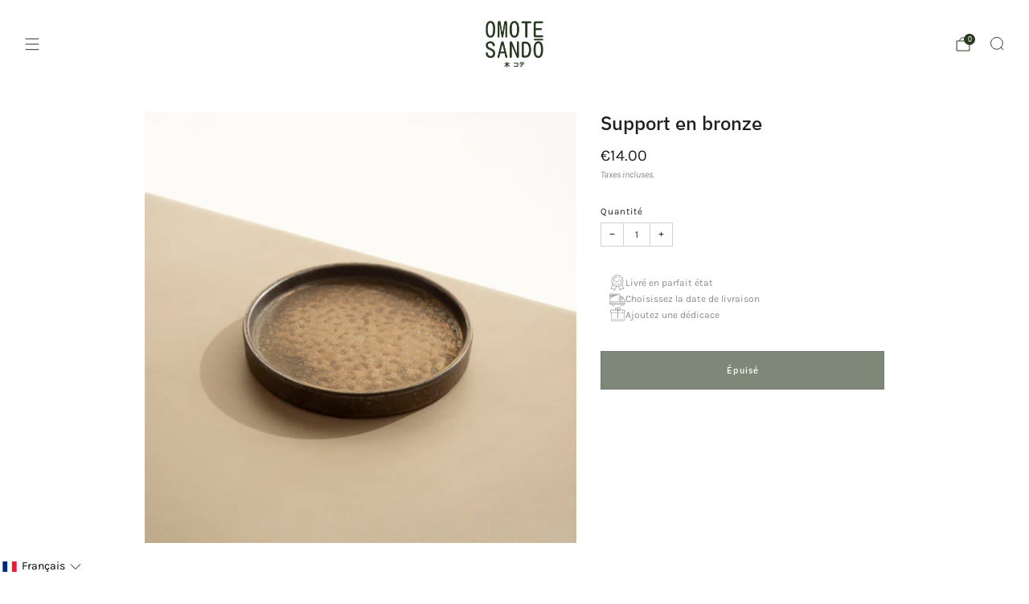

--- FILE ---
content_type: text/html; charset=utf-8
request_url: https://omotesandoplants.com/fr-be/products/suppport-en-bronze
body_size: 85932
content:

<!doctype html>
<html class="no-js" lang="fr">
  <head>
	<script async crossorigin fetchpriority="high" src="/cdn/shopifycloud/importmap-polyfill/es-modules-shim.2.4.0.js"></script>
<script src="//omotesandoplants.com/cdn/shop/files/pandectes-rules.js?v=730301309428207128"></script>
	
	
	
    <meta charset="utf-8">
    <meta http-equiv="X-UA-Compatible" content="IE=edge,chrome=1">
    <meta name="viewport" content="width=device-width, initial-scale=1.0, height=device-height, minimum-scale=1.0">
    <meta name="theme-color" content="#273a1e">

    <!-- Network optimisations -->
<link rel="preconnect" href="//cdn.shopify.com" crossorigin>
<link rel="preconnect" href="//fonts.shopifycdn.com" crossorigin>

<link rel="preload" as="style" href="//omotesandoplants.com/cdn/shop/t/33/assets/base.css?v=123824982556757703431732265372">

<link rel="preload" href="//omotesandoplants.com/cdn/fonts/karla/karla_n4.40497e07df527e6a50e58fb17ef1950c72f3e32c.woff2" as="font" type="font/woff2" crossorigin>
<link rel="preload" href="//omotesandoplants.com/cdn/fonts/ibm_plex_sans/ibmplexsans_n5.6497f269fa9f40d64eb5c477de16730202ec9095.woff2" as="font" type="font/woff2" crossorigin>

<link rel="canonical" href="https://omotesandoplants.com/fr-be/products/suppport-en-bronze">
      <link rel="shortcut icon" href="//omotesandoplants.com/cdn/shop/files/LOGO_OMOTE.jpg?crop=center&height=32&v=1732040886&width=32" type="image/png">
    

    <!-- Title and description ================================================== -->
    <title>Support en bronze - Pots pour kokedama | Omotesandō Plantes
&ndash; Omotesandō Plants</title><meta name="description" content="Support rond en bronze. Très beau et élégant, c&#39;est le complément idéal pour votre kokedama. Dimensions : 2,5 x 18 cm"><!-- /snippets/social-meta-tags.liquid -->




<meta property="og:site_name" content="Omotesandō Plants">
<meta property="og:url" content="https://omotesandoplants.com/fr-be/products/suppport-en-bronze">
<meta property="og:title" content="Support en bronze - Pots pour kokedama | Omotesandō Plantes">
<meta property="og:type" content="product">
<meta property="og:description" content="Support rond en bronze. Très beau et élégant, c&#39;est le complément idéal pour votre kokedama. Dimensions : 2,5 x 18 cm">

  <meta property="og:price:amount" content="14.00">
  <meta property="og:price:currency" content="EUR">

<meta property="og:image" content="http://omotesandoplants.com/cdn/shop/products/base-de-bronce-208450.jpg?crop=center&height=1200&v=1663300616&width=1200"><meta property="og:image" content="http://omotesandoplants.com/cdn/shop/products/base-de-bronce-606554.jpg?crop=center&height=1200&v=1663603283&width=1200"><meta property="og:image" content="http://omotesandoplants.com/cdn/shop/products/base-de-bronce-625938.jpg?crop=center&height=1200&v=1663603283&width=1200">
<meta property="og:image:secure_url" content="https://omotesandoplants.com/cdn/shop/products/base-de-bronce-208450.jpg?crop=center&height=1200&v=1663300616&width=1200"><meta property="og:image:secure_url" content="https://omotesandoplants.com/cdn/shop/products/base-de-bronce-606554.jpg?crop=center&height=1200&v=1663603283&width=1200"><meta property="og:image:secure_url" content="https://omotesandoplants.com/cdn/shop/products/base-de-bronce-625938.jpg?crop=center&height=1200&v=1663603283&width=1200">


<meta name="twitter:card" content="summary_large_image">
<meta name="twitter:title" content="Support en bronze - Pots pour kokedama | Omotesandō Plantes">
<meta name="twitter:description" content="Support rond en bronze. Très beau et élégant, c&#39;est le complément idéal pour votre kokedama. Dimensions : 2,5 x 18 cm">

<!-- JS before CSSOM =================================================== -->
    <script type="text/javascript">
      theme = {};
      theme.t = {};

      theme.cart = {};
      theme.money_format = '€{{amount}}';
      theme.money_with_currency_format = '€{{amount}} Eur';
      theme.money_product_price_format = '€{{amount}}';
      theme.money_total_price_format = '€{{amount}}';
      theme.localize = (string, value = '') => {
        switch (string) {
          case 'ADD_TO_CART':
            return 'Ajouter au panier';
          case 'CART_ITEM_PLURAL':
            return 'articles';
          case 'CART_ITEM_SINGULAR':
            return 'article';
          case 'DISCOUNT_CURRENCY':
            return 'Sauvegarder [discount]'.replace(
              '[discount]',
              value,
            );
          case 'DISCOUNT_PERCENTAGE':
            return 'Sauvegarder [discount]%'.replace(
              '[discount]',
              value,
            );
          case 'DISCOUNT_TEXT':
            return 'En solde';
          case 'ERROR_PRODUCTS':
            return 'Impossible de charger les produits';
          case 'FROM_PRICE':
            return 'À partir de';
          case 'GIFT_CARD_RECIPIENT_EMAIL':
            return 'E‑mail';
          case 'GIFT_CARD_RECIPIENT_NAME':
            return 'Nom';
          case 'GIFT_CARD_RECIPIENT_MESSAGE':
            return 'Message';
          case 'QTY_NOTICE_IN_STOCK':
            return 'En stock';
          case 'QTY_NOTICE_LOW_STOCK':
            return 'Stock faible';
          case 'QTY_NOTICE_NUMBER_IN_STOCK_HTML':
            return '<span>[qty]</span> en stock'.replace(
              '[qty]',
              value,
            );
          case 'QTY_NOTICE_NUMBER_LOW_STOCK_HTML':
            return 'Seulement <span>[qty]</span> restant'.replace(
              '[qty]',
              value,
            );
          case 'QTY_NOTICE_SOLD_OUT':
            return 'Épuisé';
          case 'REGULAR_PRICE':
            return 'Prix régulier';
          case 'SALE_PRICE':
            return 'Prix réduit';
          case 'SKU':
            return 'SKU';
          case 'SOLD_OUT':
            return 'Épuisé';
          case 'UNAVAILABLE':
            return 'Non disponible';
          case 'UNIT_PRICE_LABEL':
            return 'Prix unitaire';
          case 'UNIT_PRICE_SEPARATOR':
            return 'par';
          default:
            return '';
        }
      };
    </script>
    <script type="text/javascript">
      document.documentElement.classList.replace('no-js', 'js');
      if (window.matchMedia('(pointer: coarse)').matches) {
        document.documentElement.classList.add('touchevents');
      } else {
        document.documentElement.classList.add('no-touchevents');
      }
    </script>

    <!-- CSS ================================================== -->
    
<style data-shopify>
  :root {
    --color--brand: #273a1e;
    --color--brand-dark: #1c2915;
    --color--brand-light: #324b27;

    --color--accent: #647666;
    --color--accent-dark: #58685a;

    --color--link: #6b9f52;
    --color--link-dark: #000000;

    --color--text: #212121;
    --color--text-rgb: 33, 33, 33;
    --color--text-light: rgba(33, 33, 33, 0.7);
    --color--text-lighter: rgba(33, 33, 33, 0.55);
    --color--text-lightest: rgba(33, 33, 33, 0.2);
    --color--text-bg: rgba(33, 33, 33, 0.05);

    --color--headings: #212121;
    --color--alt-text: #8b8b8b;
    --color--btn: #ffffff;

    --color--product-bg: rgba(0,0,0,0);
    --color--product-sale: #C00000;

    --color--low-stock: #C00000;
    --color--in-stock: #4A9F53;

    --color--title-border: #647666;

    --color--drawer-bg: #ffffff;

    --color--bg: #ffffff;
    --color--bg-rgb: 255, 255, 255;
    --color--bg-alpha: rgba(255, 255, 255, 0.8);
    --color--bg-light: #ffffff;
    --color--bg-dark: #f2f2f2;

    --color--drop-shadow: rgba(39, 58, 30, 0.08);

    --color--label-brand: #273a1e;
    --color--label-sold_out: #f2f2f2;
    --color--label-discount: #c00000;
    --color--label-new: #e5e5e5;
    --color--label-custom1: #e5e5e5;
    --color--label-custom2: #e5e5e5;

    --color--text-label-brand: #FFFFFF;
    --color--text-label-sold_out: #000000;
    --color--text-label-discount: #FFFFFF;
    --color--text-label-new: #000000;
    --color--text-label-custom_one: #000000;
    --color--text-label-custom_two: #000000;

    --font--size-base: 13.6;
    --font--line-base: 30;

    --font--size-h1: 28;
    --font--size-h2: 22;
    --font--size-h3: 19;
    --font--size-h4: 17;
    --font--size-h5: 15;
    --font--size-h6: 14;

    --font--size-grid: 15;
    --font--size-nav: 10;
    --font--size-mobile-nav: 14;
    --font--size-mega-menu: 12;
    --font--size-product-form-headings: 12;

    --font--body: Karla, sans-serif;
    --font--body-style: normal;
    --font--body-weight: 400;

    --font--title: "IBM Plex Sans", sans-serif;
    --font--title-weight: 500;
    --font--title-style: normal;
    --font--title-space: 0px;
    --font--title-transform: none;
    --font--title-border: 0;
    --font--title-border-size: 2px;

    --font--button: "IBM Plex Sans", sans-serif;
    --font--button-weight: 500;
    --font--button-style: normal;

    --font--button-space: 1px;
    --font--button-transform: none;
    --font--button-size: 11;
    --font--button-mobile-size: 12px;

    --font--nav-spacing: 36px;

    --checkbox-check-invert: 1;
  }
</style>

    <style>@font-face {
  font-family: Karla;
  font-weight: 400;
  font-style: normal;
  font-display: swap;
  src: url("//omotesandoplants.com/cdn/fonts/karla/karla_n4.40497e07df527e6a50e58fb17ef1950c72f3e32c.woff2") format("woff2"),
       url("//omotesandoplants.com/cdn/fonts/karla/karla_n4.e9f6f9de321061073c6bfe03c28976ba8ce6ee18.woff") format("woff");
}

  @font-face {
  font-family: "IBM Plex Sans";
  font-weight: 500;
  font-style: normal;
  font-display: swap;
  src: url("//omotesandoplants.com/cdn/fonts/ibm_plex_sans/ibmplexsans_n5.6497f269fa9f40d64eb5c477de16730202ec9095.woff2") format("woff2"),
       url("//omotesandoplants.com/cdn/fonts/ibm_plex_sans/ibmplexsans_n5.8b52b8ee6c3aeb856b77a4e7ea96e43c3953f23e.woff") format("woff");
}

@font-face {
  font-family: Karla;
  font-weight: 700;
  font-style: normal;
  font-display: swap;
  src: url("//omotesandoplants.com/cdn/fonts/karla/karla_n7.4358a847d4875593d69cfc3f8cc0b44c17b3ed03.woff2") format("woff2"),
       url("//omotesandoplants.com/cdn/fonts/karla/karla_n7.96e322f6d76ce794f25fa29e55d6997c3fb656b6.woff") format("woff");
}

@font-face {
  font-family: Karla;
  font-weight: 400;
  font-style: italic;
  font-display: swap;
  src: url("//omotesandoplants.com/cdn/fonts/karla/karla_i4.2086039c16bcc3a78a72a2f7b471e3c4a7f873a6.woff2") format("woff2"),
       url("//omotesandoplants.com/cdn/fonts/karla/karla_i4.7b9f59841a5960c16fa2a897a0716c8ebb183221.woff") format("woff");
}

@font-face {
  font-family: Karla;
  font-weight: 700;
  font-style: italic;
  font-display: swap;
  src: url("//omotesandoplants.com/cdn/fonts/karla/karla_i7.fe031cd65d6e02906286add4f6dda06afc2615f0.woff2") format("woff2"),
       url("//omotesandoplants.com/cdn/fonts/karla/karla_i7.816d4949fa7f7d79314595d7003eda5b44e959e3.woff") format("woff");
}

</style>

<link href="//omotesandoplants.com/cdn/shop/t/33/assets/base.css?v=123824982556757703431732265372" rel="stylesheet" type="text/css" media="all" />
<link rel="stylesheet" href="//omotesandoplants.com/cdn/shop/t/33/assets/global.css?v=105913949055710692381731518903" media="print" onload="this.media='all'">
<noscript>
  <link href="//omotesandoplants.com/cdn/shop/t/33/assets/global.css?v=105913949055710692381731518903" rel="stylesheet" type="text/css" media="all" />
</noscript>



    <!-- JS after CSSOM=================================================== -->
    <script src="//omotesandoplants.com/cdn/shop/t/33/assets/es-module-shims.lib.js?v=63196245187480466571731518903" async></script>
    <script src="//omotesandoplants.com/cdn/shop/t/33/assets/form-request-submit-polyfill.lib.js?v=58675927338542652621731518905" async></script>
    <script type="importmap">
      {
        "imports": {
          "a11y-dialog": "//omotesandoplants.com/cdn/shop/t/33/assets/a11y-dialog.lib.js?v=89222317523113270451731518903",
          "animations": "//omotesandoplants.com/cdn/shop/t/33/assets/animations.js?v=118504917030661397531731518903",
          "cart-components": "//omotesandoplants.com/cdn/shop/t/33/assets/cart-components.js?v=150841428450146537501731518902",
          "cart-plugins": "//omotesandoplants.com/cdn/shop/t/33/assets/cart-plugins.js?v=106440815615219593561731518904",
          "cart-store": "//omotesandoplants.com/cdn/shop/t/33/assets/cart-store.js?v=130464189291252204961731518903",
          "deferred-media": "//omotesandoplants.com/cdn/shop/t/33/assets/deferred-media.js?v=168434406527485417331731518902",
          "details-disclosure": "//omotesandoplants.com/cdn/shop/t/33/assets/details-disclosure.js?v=116031967081969067321731518904",
          "dotlottie": "//omotesandoplants.com/cdn/shop/t/33/assets/dotlottie.lib.js?v=154950466484778585161731518904",
          "googlemaps-js-api-loader": "//omotesandoplants.com/cdn/shop/t/33/assets/googlemaps-js-api-loader.lib.js?v=103621046827594995431731518903",
          "immer": "//omotesandoplants.com/cdn/shop/t/33/assets/immer.lib.js?v=169763567668630566711731518903",
          "js-cookie": "//omotesandoplants.com/cdn/shop/t/33/assets/js-cookie.lib.js?v=3581927202830304741731518904",
          "map-settings": "//omotesandoplants.com/cdn/shop/t/33/assets/map-settings.js?v=166723384663313865241731518904",
          "modal-dialog": "//omotesandoplants.com/cdn/shop/t/33/assets/modal-dialog.js?v=103802806071022512931731518904",
          "motion": "//omotesandoplants.com/cdn/shop/t/33/assets/motion.lib.js?v=59724951833276193931731518903",
          "photoswipe": "//omotesandoplants.com/cdn/shop/t/33/assets/photoswipe.lib.js?v=36920987670241145981731518904",
          "photoswipe-lightbox": "//omotesandoplants.com/cdn/shop/t/33/assets/photoswipe-lightbox.lib.js?v=83729992335105174081731518903",
          "popup-dialog": "//omotesandoplants.com/cdn/shop/t/33/assets/popup-dialog.js?v=157033950712611029671731518903",
          "scrollyfills": "//omotesandoplants.com/cdn/shop/t/33/assets/scrollyfills.lib.js?v=21481897461248666781731518903",
          "store-data": "//omotesandoplants.com/cdn/shop/t/33/assets/store-data.js?v=8180700457614474811732118880",
          "swatch-colors": "//omotesandoplants.com/cdn/shop/t/33/assets/swatch-colors.js?v=96462366076270370621731518921",
          "swiper": "//omotesandoplants.com/cdn/shop/t/33/assets/swiper.lib.js?v=12611463653238954971731518904",
          "utils": "//omotesandoplants.com/cdn/shop/t/33/assets/utils.lib.js?v=79606462338798770111731518903",
          "vlite": "//omotesandoplants.com/cdn/shop/t/33/assets/vlite.lib.js?v=91795284406171328521731518903",
          "zustand": "//omotesandoplants.com/cdn/shop/t/33/assets/zustand.lib.js?v=77427273780522837891731518903"
        }
      }
    </script>
    <link rel="modulepreload" href="//omotesandoplants.com/cdn/shop/t/33/assets/utils.lib.js?v=79606462338798770111731518903"><script src="//omotesandoplants.com/cdn/shop/t/33/assets/global.js?v=2380912655456000641731518903" defer="defer"></script>
    <script src="//omotesandoplants.com/cdn/shop/t/33/assets/image-skeleton.js?v=128492337053524952401731518904" type="module"></script>
    <script src="//omotesandoplants.com/cdn/shop/t/33/assets/animations.js?v=118504917030661397531731518903" type="module"></script>
    <script src="//omotesandoplants.com/cdn/shop/t/33/assets/cart-store.js?v=130464189291252204961731518903" type="module"></script>
    <script src="//omotesandoplants.com/cdn/shop/t/33/assets/popup-dialog.js?v=157033950712611029671731518903" type="module"></script>
    <script src="//omotesandoplants.com/cdn/shop/t/33/assets/modal-dialog.js?v=103802806071022512931731518904" type="module"></script>
    <script src="//omotesandoplants.com/cdn/shop/t/33/assets/media-carousel.js?v=143100300432397342811731518903" type="module"></script>
    <script src="//omotesandoplants.com/cdn/shop/t/33/assets/quantity-input.js?v=144409906535918763421731518903" type="module"></script>
    <script src="//omotesandoplants.com/cdn/shop/t/33/assets/staged-action.js?v=169561823169142655011731518903" type="module"></script>
    <script src="//omotesandoplants.com/cdn/shop/t/33/assets/dynamic-button.js?v=28511553742588816391731518904" type="module"></script>
    <script src="//omotesandoplants.com/cdn/shop/t/33/assets/product-form.js?v=119328275327206018971731518902" type="module"></script>
    <script src="//omotesandoplants.com/cdn/shop/t/33/assets/cart-link.js?v=17518086374303075141731518903" type="module"></script>
    <script src="//omotesandoplants.com/cdn/shop/t/33/assets/cart-components.js?v=150841428450146537501731518902" type="module"></script>
    <script src="//omotesandoplants.com/cdn/shop/t/33/assets/deferred-media.js?v=168434406527485417331731518902" type="module"></script>
    <script src="//omotesandoplants.com/cdn/shop/t/33/assets/header-container.js?v=117796238393576312731731518903" type="module"></script><script src="//omotesandoplants.com/cdn/shop/t/33/assets/product-cards.js?v=75295841786073560841731518903" type="module"></script>
    

    <script src="//omotesandoplants.com/cdn/shop/t/33/assets/custom.js?v=101612360477050417211731518903" defer="defer"></script><script src="//omotesandoplants.com/cdn/shop/t/33/assets/swatch-colors.js?v=96462366076270370621731518921" type="module"></script><script src="//omotesandoplants.com/cdn/shop/t/33/assets/details-disclosure.js?v=116031967081969067321731518904" type="module"></script>
    <script src="//omotesandoplants.com/cdn/shop/t/33/assets/header-details-disclosure.js?v=69876517424161410481731518904" type="module"></script>
    <script src="//omotesandoplants.com/cdn/shop/t/33/assets/nested-menu.js?v=66017502129227738171731518904" type="module"></script>
    <script src="//omotesandoplants.com/cdn/shop/t/33/assets/drawer-menu.js?v=113798284679249367781731518903" type="module"></script>

    <script src="//omotesandoplants.com/cdn/shop/t/33/assets/product-card-spinner.js?v=761711300747438801731518903" type="module"></script>
    <script src="//omotesandoplants.com/cdn/shop/t/33/assets/product-card-swatches.js?v=16863055447028428041731518904" type="module"></script><script src="//omotesandoplants.com/cdn/shop/t/33/assets/recent-searches.js?v=160542035476173976601731518903" type="module"></script>

    

    <!-- Header hook for plugins ================================================== -->
    <script>window.performance && window.performance.mark && window.performance.mark('shopify.content_for_header.start');</script><meta name="google-site-verification" content="9ct2HCs5abTOAv93L74HWdQw-s2gAs2pxmVr1Kke9ZE">
<meta name="facebook-domain-verification" content="lv5jp4v4vijpgiw252fxqc2c542ib4">
<meta name="google-site-verification" content="K8Wdu4ZMckzppSUexLEpLNo_2hpe8B45w_3sPdSK9a0">
<meta id="shopify-digital-wallet" name="shopify-digital-wallet" content="/1395064905/digital_wallets/dialog">
<meta name="shopify-checkout-api-token" content="f19a895837c7e07b2f33aeb6dc94dd4d">
<meta id="in-context-paypal-metadata" data-shop-id="1395064905" data-venmo-supported="false" data-environment="production" data-locale="fr_FR" data-paypal-v4="true" data-currency="EUR">
<link rel="alternate" hreflang="x-default" href="https://omotesandoplants.com/products/base-de-bronce">
<link rel="alternate" hreflang="es" href="https://omotesandoplants.com/products/base-de-bronce">
<link rel="alternate" hreflang="ca" href="https://omotesandoplants.com/ca/products/base-de-bronce">
<link rel="alternate" hreflang="fr-LU" href="https://omotesandoplants.com/fr-fr/products/suppport-en-bronze">
<link rel="alternate" hreflang="fr-FR" href="https://omotesandoplants.com/fr-fr/products/suppport-en-bronze">
<link rel="alternate" hreflang="pt-PT" href="https://omotesandoplants.com/pt-pt/products/base-de-bronce">
<link rel="alternate" hreflang="it-IT" href="https://omotesandoplants.com/it-it/products/base-de-bronce">
<link rel="alternate" hreflang="de-AT" href="https://omotesandoplants.com/de-de/products/base-de-bronce">
<link rel="alternate" hreflang="de-DE" href="https://omotesandoplants.com/de-de/products/base-de-bronce">
<link rel="alternate" hreflang="nl-BE" href="https://omotesandoplants.com/nl-be/products/base-de-bronce">
<link rel="alternate" hreflang="fr-BE" href="https://omotesandoplants.com/fr-be/products/suppport-en-bronze">
<link rel="alternate" hreflang="cs-CZ" href="https://omotesandoplants.com/cs-cz/products/base-de-bronce">
<link rel="alternate" hreflang="en-DK" href="https://omotesandoplants.com/en-en/products/base-de-bronce">
<link rel="alternate" hreflang="en-PL" href="https://omotesandoplants.com/en-en/products/base-de-bronce">
<link rel="alternate" hreflang="en-NL" href="https://omotesandoplants.com/en-en/products/base-de-bronce">
<link rel="alternate" hreflang="en-IE" href="https://omotesandoplants.com/en-ie/products/base-de-bronce">
<link rel="alternate" type="application/json+oembed" href="https://omotesandoplants.com/fr-be/products/suppport-en-bronze.oembed">
<script async="async" src="/checkouts/internal/preloads.js?locale=fr-BE"></script>
<link rel="preconnect" href="https://shop.app" crossorigin="anonymous">
<script async="async" src="https://shop.app/checkouts/internal/preloads.js?locale=fr-BE&shop_id=1395064905" crossorigin="anonymous"></script>
<script id="apple-pay-shop-capabilities" type="application/json">{"shopId":1395064905,"countryCode":"ES","currencyCode":"EUR","merchantCapabilities":["supports3DS"],"merchantId":"gid:\/\/shopify\/Shop\/1395064905","merchantName":"Omotesandō Plants","requiredBillingContactFields":["postalAddress","email","phone"],"requiredShippingContactFields":["postalAddress","email","phone"],"shippingType":"shipping","supportedNetworks":["visa","maestro","masterCard","amex"],"total":{"type":"pending","label":"Omotesandō Plants","amount":"1.00"},"shopifyPaymentsEnabled":true,"supportsSubscriptions":true}</script>
<script id="shopify-features" type="application/json">{"accessToken":"f19a895837c7e07b2f33aeb6dc94dd4d","betas":["rich-media-storefront-analytics"],"domain":"omotesandoplants.com","predictiveSearch":true,"shopId":1395064905,"locale":"fr"}</script>
<script>var Shopify = Shopify || {};
Shopify.shop = "pandas-perezosos.myshopify.com";
Shopify.locale = "fr";
Shopify.currency = {"active":"EUR","rate":"1.0"};
Shopify.country = "BE";
Shopify.theme = {"name":"Venue","id":174273954116,"schema_name":"Venue","schema_version":"14.0.0","theme_store_id":836,"role":"main"};
Shopify.theme.handle = "null";
Shopify.theme.style = {"id":null,"handle":null};
Shopify.cdnHost = "omotesandoplants.com/cdn";
Shopify.routes = Shopify.routes || {};
Shopify.routes.root = "/fr-be/";</script>
<script type="module">!function(o){(o.Shopify=o.Shopify||{}).modules=!0}(window);</script>
<script>!function(o){function n(){var o=[];function n(){o.push(Array.prototype.slice.apply(arguments))}return n.q=o,n}var t=o.Shopify=o.Shopify||{};t.loadFeatures=n(),t.autoloadFeatures=n()}(window);</script>
<script>
  window.ShopifyPay = window.ShopifyPay || {};
  window.ShopifyPay.apiHost = "shop.app\/pay";
  window.ShopifyPay.redirectState = null;
</script>
<script id="shop-js-analytics" type="application/json">{"pageType":"product"}</script>
<script defer="defer" async type="module" src="//omotesandoplants.com/cdn/shopifycloud/shop-js/modules/v2/client.init-shop-cart-sync_XvpUV7qp.fr.esm.js"></script>
<script defer="defer" async type="module" src="//omotesandoplants.com/cdn/shopifycloud/shop-js/modules/v2/chunk.common_C2xzKNNs.esm.js"></script>
<script type="module">
  await import("//omotesandoplants.com/cdn/shopifycloud/shop-js/modules/v2/client.init-shop-cart-sync_XvpUV7qp.fr.esm.js");
await import("//omotesandoplants.com/cdn/shopifycloud/shop-js/modules/v2/chunk.common_C2xzKNNs.esm.js");

  window.Shopify.SignInWithShop?.initShopCartSync?.({"fedCMEnabled":true,"windoidEnabled":true});

</script>
<script>
  window.Shopify = window.Shopify || {};
  if (!window.Shopify.featureAssets) window.Shopify.featureAssets = {};
  window.Shopify.featureAssets['shop-js'] = {"shop-cart-sync":["modules/v2/client.shop-cart-sync_C66VAAYi.fr.esm.js","modules/v2/chunk.common_C2xzKNNs.esm.js"],"init-fed-cm":["modules/v2/client.init-fed-cm_By4eIqYa.fr.esm.js","modules/v2/chunk.common_C2xzKNNs.esm.js"],"shop-cash-offers":["modules/v2/client.shop-cash-offers_B90ok608.fr.esm.js","modules/v2/chunk.common_C2xzKNNs.esm.js","modules/v2/chunk.modal_7MqWQJ87.esm.js"],"shop-button":["modules/v2/client.shop-button_Bz0N9rYp.fr.esm.js","modules/v2/chunk.common_C2xzKNNs.esm.js"],"shop-toast-manager":["modules/v2/client.shop-toast-manager_kCJHoUCw.fr.esm.js","modules/v2/chunk.common_C2xzKNNs.esm.js"],"init-shop-cart-sync":["modules/v2/client.init-shop-cart-sync_XvpUV7qp.fr.esm.js","modules/v2/chunk.common_C2xzKNNs.esm.js"],"avatar":["modules/v2/client.avatar_BTnouDA3.fr.esm.js"],"init-windoid":["modules/v2/client.init-windoid_CdJe_Ee3.fr.esm.js","modules/v2/chunk.common_C2xzKNNs.esm.js"],"init-shop-email-lookup-coordinator":["modules/v2/client.init-shop-email-lookup-coordinator_BPuRLqHy.fr.esm.js","modules/v2/chunk.common_C2xzKNNs.esm.js"],"pay-button":["modules/v2/client.pay-button_CmFhG2BZ.fr.esm.js","modules/v2/chunk.common_C2xzKNNs.esm.js"],"shop-login-button":["modules/v2/client.shop-login-button_DrlPOW6Z.fr.esm.js","modules/v2/chunk.common_C2xzKNNs.esm.js","modules/v2/chunk.modal_7MqWQJ87.esm.js"],"init-customer-accounts-sign-up":["modules/v2/client.init-customer-accounts-sign-up_Dqgdz3C3.fr.esm.js","modules/v2/client.shop-login-button_DrlPOW6Z.fr.esm.js","modules/v2/chunk.common_C2xzKNNs.esm.js","modules/v2/chunk.modal_7MqWQJ87.esm.js"],"init-shop-for-new-customer-accounts":["modules/v2/client.init-shop-for-new-customer-accounts_Cv1WqR1n.fr.esm.js","modules/v2/client.shop-login-button_DrlPOW6Z.fr.esm.js","modules/v2/chunk.common_C2xzKNNs.esm.js","modules/v2/chunk.modal_7MqWQJ87.esm.js"],"init-customer-accounts":["modules/v2/client.init-customer-accounts_C5-IhKGM.fr.esm.js","modules/v2/client.shop-login-button_DrlPOW6Z.fr.esm.js","modules/v2/chunk.common_C2xzKNNs.esm.js","modules/v2/chunk.modal_7MqWQJ87.esm.js"],"shop-follow-button":["modules/v2/client.shop-follow-button_D7RRykwK.fr.esm.js","modules/v2/chunk.common_C2xzKNNs.esm.js","modules/v2/chunk.modal_7MqWQJ87.esm.js"],"checkout-modal":["modules/v2/client.checkout-modal_NILs_SXn.fr.esm.js","modules/v2/chunk.common_C2xzKNNs.esm.js","modules/v2/chunk.modal_7MqWQJ87.esm.js"],"lead-capture":["modules/v2/client.lead-capture_CSmE_fhP.fr.esm.js","modules/v2/chunk.common_C2xzKNNs.esm.js","modules/v2/chunk.modal_7MqWQJ87.esm.js"],"shop-login":["modules/v2/client.shop-login_CKcjyRl_.fr.esm.js","modules/v2/chunk.common_C2xzKNNs.esm.js","modules/v2/chunk.modal_7MqWQJ87.esm.js"],"payment-terms":["modules/v2/client.payment-terms_eoGasybT.fr.esm.js","modules/v2/chunk.common_C2xzKNNs.esm.js","modules/v2/chunk.modal_7MqWQJ87.esm.js"]};
</script>
<script>(function() {
  var isLoaded = false;
  function asyncLoad() {
    if (isLoaded) return;
    isLoaded = true;
    var urls = ["https:\/\/buy-me-cdn.makeprosimp.com\/v2\/app.min.js?v=v2\u0026shop=pandas-perezosos.myshopify.com","https:\/\/image-optimizer.salessquad.co.uk\/scripts\/tiny_img_not_found_notifier_9d170b825375ee66802cc6cc614ad96d.js?shop=pandas-perezosos.myshopify.com","https:\/\/s3.eu-west-1.amazonaws.com\/production-klarna-il-shopify-osm\/0b7fe7c4a98ef8166eeafee767bc667686567a25\/pandas-perezosos.myshopify.com-1762258860707.js?shop=pandas-perezosos.myshopify.com"];
    for (var i = 0; i < urls.length; i++) {
      var s = document.createElement('script');
      s.type = 'text/javascript';
      s.async = true;
      s.src = urls[i];
      var x = document.getElementsByTagName('script')[0];
      x.parentNode.insertBefore(s, x);
    }
  };
  if(window.attachEvent) {
    window.attachEvent('onload', asyncLoad);
  } else {
    window.addEventListener('load', asyncLoad, false);
  }
})();</script>
<script id="__st">var __st={"a":1395064905,"offset":3600,"reqid":"b5e342b7-d311-4688-af31-ff715c895622-1768851830","pageurl":"omotesandoplants.com\/fr-be\/products\/suppport-en-bronze","u":"49d3186b060b","p":"product","rtyp":"product","rid":7916376064234};</script>
<script>window.ShopifyPaypalV4VisibilityTracking = true;</script>
<script id="captcha-bootstrap">!function(){'use strict';const t='contact',e='account',n='new_comment',o=[[t,t],['blogs',n],['comments',n],[t,'customer']],c=[[e,'customer_login'],[e,'guest_login'],[e,'recover_customer_password'],[e,'create_customer']],r=t=>t.map((([t,e])=>`form[action*='/${t}']:not([data-nocaptcha='true']) input[name='form_type'][value='${e}']`)).join(','),a=t=>()=>t?[...document.querySelectorAll(t)].map((t=>t.form)):[];function s(){const t=[...o],e=r(t);return a(e)}const i='password',u='form_key',d=['recaptcha-v3-token','g-recaptcha-response','h-captcha-response',i],f=()=>{try{return window.sessionStorage}catch{return}},m='__shopify_v',_=t=>t.elements[u];function p(t,e,n=!1){try{const o=window.sessionStorage,c=JSON.parse(o.getItem(e)),{data:r}=function(t){const{data:e,action:n}=t;return t[m]||n?{data:e,action:n}:{data:t,action:n}}(c);for(const[e,n]of Object.entries(r))t.elements[e]&&(t.elements[e].value=n);n&&o.removeItem(e)}catch(o){console.error('form repopulation failed',{error:o})}}const l='form_type',E='cptcha';function T(t){t.dataset[E]=!0}const w=window,h=w.document,L='Shopify',v='ce_forms',y='captcha';let A=!1;((t,e)=>{const n=(g='f06e6c50-85a8-45c8-87d0-21a2b65856fe',I='https://cdn.shopify.com/shopifycloud/storefront-forms-hcaptcha/ce_storefront_forms_captcha_hcaptcha.v1.5.2.iife.js',D={infoText:'Protégé par hCaptcha',privacyText:'Confidentialité',termsText:'Conditions'},(t,e,n)=>{const o=w[L][v],c=o.bindForm;if(c)return c(t,g,e,D).then(n);var r;o.q.push([[t,g,e,D],n]),r=I,A||(h.body.append(Object.assign(h.createElement('script'),{id:'captcha-provider',async:!0,src:r})),A=!0)});var g,I,D;w[L]=w[L]||{},w[L][v]=w[L][v]||{},w[L][v].q=[],w[L][y]=w[L][y]||{},w[L][y].protect=function(t,e){n(t,void 0,e),T(t)},Object.freeze(w[L][y]),function(t,e,n,w,h,L){const[v,y,A,g]=function(t,e,n){const i=e?o:[],u=t?c:[],d=[...i,...u],f=r(d),m=r(i),_=r(d.filter((([t,e])=>n.includes(e))));return[a(f),a(m),a(_),s()]}(w,h,L),I=t=>{const e=t.target;return e instanceof HTMLFormElement?e:e&&e.form},D=t=>v().includes(t);t.addEventListener('submit',(t=>{const e=I(t);if(!e)return;const n=D(e)&&!e.dataset.hcaptchaBound&&!e.dataset.recaptchaBound,o=_(e),c=g().includes(e)&&(!o||!o.value);(n||c)&&t.preventDefault(),c&&!n&&(function(t){try{if(!f())return;!function(t){const e=f();if(!e)return;const n=_(t);if(!n)return;const o=n.value;o&&e.removeItem(o)}(t);const e=Array.from(Array(32),(()=>Math.random().toString(36)[2])).join('');!function(t,e){_(t)||t.append(Object.assign(document.createElement('input'),{type:'hidden',name:u})),t.elements[u].value=e}(t,e),function(t,e){const n=f();if(!n)return;const o=[...t.querySelectorAll(`input[type='${i}']`)].map((({name:t})=>t)),c=[...d,...o],r={};for(const[a,s]of new FormData(t).entries())c.includes(a)||(r[a]=s);n.setItem(e,JSON.stringify({[m]:1,action:t.action,data:r}))}(t,e)}catch(e){console.error('failed to persist form',e)}}(e),e.submit())}));const S=(t,e)=>{t&&!t.dataset[E]&&(n(t,e.some((e=>e===t))),T(t))};for(const o of['focusin','change'])t.addEventListener(o,(t=>{const e=I(t);D(e)&&S(e,y())}));const B=e.get('form_key'),M=e.get(l),P=B&&M;t.addEventListener('DOMContentLoaded',(()=>{const t=y();if(P)for(const e of t)e.elements[l].value===M&&p(e,B);[...new Set([...A(),...v().filter((t=>'true'===t.dataset.shopifyCaptcha))])].forEach((e=>S(e,t)))}))}(h,new URLSearchParams(w.location.search),n,t,e,['guest_login'])})(!0,!0)}();</script>
<script integrity="sha256-4kQ18oKyAcykRKYeNunJcIwy7WH5gtpwJnB7kiuLZ1E=" data-source-attribution="shopify.loadfeatures" defer="defer" src="//omotesandoplants.com/cdn/shopifycloud/storefront/assets/storefront/load_feature-a0a9edcb.js" crossorigin="anonymous"></script>
<script crossorigin="anonymous" defer="defer" src="//omotesandoplants.com/cdn/shopifycloud/storefront/assets/shopify_pay/storefront-65b4c6d7.js?v=20250812"></script>
<script data-source-attribution="shopify.dynamic_checkout.dynamic.init">var Shopify=Shopify||{};Shopify.PaymentButton=Shopify.PaymentButton||{isStorefrontPortableWallets:!0,init:function(){window.Shopify.PaymentButton.init=function(){};var t=document.createElement("script");t.src="https://omotesandoplants.com/cdn/shopifycloud/portable-wallets/latest/portable-wallets.fr.js",t.type="module",document.head.appendChild(t)}};
</script>
<script data-source-attribution="shopify.dynamic_checkout.buyer_consent">
  function portableWalletsHideBuyerConsent(e){var t=document.getElementById("shopify-buyer-consent"),n=document.getElementById("shopify-subscription-policy-button");t&&n&&(t.classList.add("hidden"),t.setAttribute("aria-hidden","true"),n.removeEventListener("click",e))}function portableWalletsShowBuyerConsent(e){var t=document.getElementById("shopify-buyer-consent"),n=document.getElementById("shopify-subscription-policy-button");t&&n&&(t.classList.remove("hidden"),t.removeAttribute("aria-hidden"),n.addEventListener("click",e))}window.Shopify?.PaymentButton&&(window.Shopify.PaymentButton.hideBuyerConsent=portableWalletsHideBuyerConsent,window.Shopify.PaymentButton.showBuyerConsent=portableWalletsShowBuyerConsent);
</script>
<script>
  function portableWalletsCleanup(e){e&&e.src&&console.error("Failed to load portable wallets script "+e.src);var t=document.querySelectorAll("shopify-accelerated-checkout .shopify-payment-button__skeleton, shopify-accelerated-checkout-cart .wallet-cart-button__skeleton"),e=document.getElementById("shopify-buyer-consent");for(let e=0;e<t.length;e++)t[e].remove();e&&e.remove()}function portableWalletsNotLoadedAsModule(e){e instanceof ErrorEvent&&"string"==typeof e.message&&e.message.includes("import.meta")&&"string"==typeof e.filename&&e.filename.includes("portable-wallets")&&(window.removeEventListener("error",portableWalletsNotLoadedAsModule),window.Shopify.PaymentButton.failedToLoad=e,"loading"===document.readyState?document.addEventListener("DOMContentLoaded",window.Shopify.PaymentButton.init):window.Shopify.PaymentButton.init())}window.addEventListener("error",portableWalletsNotLoadedAsModule);
</script>

<script type="module" src="https://omotesandoplants.com/cdn/shopifycloud/portable-wallets/latest/portable-wallets.fr.js" onError="portableWalletsCleanup(this)" crossorigin="anonymous"></script>
<script nomodule>
  document.addEventListener("DOMContentLoaded", portableWalletsCleanup);
</script>

<link id="shopify-accelerated-checkout-styles" rel="stylesheet" media="screen" href="https://omotesandoplants.com/cdn/shopifycloud/portable-wallets/latest/accelerated-checkout-backwards-compat.css" crossorigin="anonymous">
<style id="shopify-accelerated-checkout-cart">
        #shopify-buyer-consent {
  margin-top: 1em;
  display: inline-block;
  width: 100%;
}

#shopify-buyer-consent.hidden {
  display: none;
}

#shopify-subscription-policy-button {
  background: none;
  border: none;
  padding: 0;
  text-decoration: underline;
  font-size: inherit;
  cursor: pointer;
}

#shopify-subscription-policy-button::before {
  box-shadow: none;
}

      </style>

<script>window.performance && window.performance.mark && window.performance.mark('shopify.content_for_header.end');</script>

    <script type="text/javascript">
        (function(c,l,a,r,i,t,y){
            c[a]=c[a]||function(){(c[a].q=c[a].q||[]).push(arguments)};
            t=l.createElement(r);t.async=1;t.src="https://www.clarity.ms/tag/"+i;
            y=l.getElementsByTagName(r)[0];y.parentNode.insertBefore(t,y);
        })(window, document, "clarity", "script", "on8sl7dw7i");
    </script>
    
  <!-- BEGIN app block: shopify://apps/pandectes-gdpr/blocks/banner/58c0baa2-6cc1-480c-9ea6-38d6d559556a -->
  
    
      <!-- TCF is active, scripts are loaded above -->
      
        <script>
          if (!window.PandectesRulesSettings) {
            window.PandectesRulesSettings = {"store":{"id":1395064905,"adminMode":false,"headless":false,"storefrontRootDomain":"","checkoutRootDomain":"","storefrontAccessToken":""},"banner":{"revokableTrigger":false,"cookiesBlockedByDefault":"7","hybridStrict":false,"isActive":true},"geolocation":{"brOnly":false,"caOnly":false,"chOnly":false,"euOnly":false,"jpOnly":false,"thOnly":false,"canadaOnly":false,"canadaLaw25":false,"canadaPipeda":false,"globalVisibility":true},"blocker":{"isActive":false,"googleConsentMode":{"isActive":true,"id":"","analyticsId":"","adwordsId":"","adStorageCategory":4,"analyticsStorageCategory":2,"functionalityStorageCategory":1,"personalizationStorageCategory":1,"securityStorageCategory":0,"customEvent":true,"redactData":true,"urlPassthrough":true,"dataLayerProperty":"dataLayer","waitForUpdate":0,"useNativeChannel":false},"facebookPixel":{"isActive":false,"id":"","ldu":false},"microsoft":{},"clarity":{},"rakuten":{"isActive":false,"cmp":false,"ccpa":false},"gpcIsActive":true,"klaviyoIsActive":false,"defaultBlocked":7,"patterns":{"whiteList":[],"blackList":{"1":[],"2":[],"4":[],"8":[]},"iframesWhiteList":[],"iframesBlackList":{"1":[],"2":[],"4":[],"8":[]},"beaconsWhiteList":[],"beaconsBlackList":{"1":[],"2":[],"4":[],"8":[]}}}};
            const rulesScript = document.createElement('script');
            window.PandectesRulesSettings.auto = true;
            rulesScript.src = "https://cdn.shopify.com/extensions/019bd5ea-1b0e-7a2f-9987-841d0997d3f9/gdpr-230/assets/pandectes-rules.js";
            const firstChild = document.head.firstChild;
            document.head.insertBefore(rulesScript, firstChild);
          }
        </script>
      
      <script>
        
          window.PandectesSettings = {"store":{"id":1395064905,"plan":"plus","theme":"Venue","primaryLocale":"es","adminMode":false,"headless":false,"storefrontRootDomain":"","checkoutRootDomain":"","storefrontAccessToken":""},"tsPublished":1761829729,"declaration":{"showPurpose":false,"showProvider":false,"declIntroText":"Usamos cookies para optimizar la funcionalidad del sitio web, analizar el rendimiento y brindarle una experiencia personalizada. Algunas cookies son esenciales para que el sitio web funcione y funcione correctamente. Esas cookies no se pueden deshabilitar. En esta ventana puede gestionar su preferencia de cookies.","showDateGenerated":true},"language":{"unpublished":[],"languageMode":"Multilingual","fallbackLanguage":"es","languageDetection":"url","languagesSupported":["cs","en","fr","de","it","pt"]},"texts":{"managed":{"headerText":{"cs":"Respektujeme vaše soukromí","de":"Wir respektieren deine Privatsphäre","en":"We respect your privacy","es":"Respetamos tu privacidad","fr":"Nous respectons votre vie privée","it":"Rispettiamo la tua privacy","pt":"Nós respeitamos sua privacidade"},"consentText":{"cs":"Tento web používá cookies, aby vám zajistil co nejlepší zážitek.","de":"Diese Website verwendet Cookies, um Ihnen das beste Erlebnis zu bieten.","en":"This website uses cookies to ensure you get the best experience.","es":"Este sitio web utiliza cookies para garantizar que obtengas la mejor experiencia.","fr":"Ce site utilise des cookies pour vous garantir la meilleure expérience.","it":"Questo sito web utilizza i cookie per assicurarti la migliore esperienza.","pt":"Este site usa cookies para garantir que você obtenha a melhor experiência."},"linkText":{"cs":"Další informace","de":"Mehr erfahren","en":"Learn more","es":"Aprende más","fr":"Apprendre encore plus","it":"Scopri di più","pt":"Saber mais"},"imprintText":{"cs":"Otisk","de":"Impressum","en":"Imprint","es":"Imprimir","fr":"Imprimer","it":"Impronta","pt":"Imprimir"},"googleLinkText":{"cs":"Zásady ochrany soukromí Google","de":"Googles Datenschutzbestimmungen","en":"Google's Privacy Terms","es":"Términos de privacidad de Google","fr":"Conditions de confidentialité de Google","it":"Termini sulla privacy di Google","pt":"Termos de Privacidade do Google"},"allowButtonText":{"cs":"Přijmout","de":"Annehmen","en":"Accept","es":"Aceptar","fr":"J'accepte","it":"Accettare","pt":"Aceitar"},"denyButtonText":{"cs":"Odmítnout","de":"Ablehnen","en":"Decline","es":"Rechazar","fr":"Déclin","it":"Declino","pt":"Declínio"},"dismissButtonText":{"cs":"OK","de":"Okay","en":"Ok","es":"OK","fr":"D'accord","it":"Ok","pt":"OK"},"leaveSiteButtonText":{"cs":"Opustit tento web","de":"Diese Seite verlassen","en":"Leave this site","es":"Salir de este sitio","fr":"Quitter ce site","it":"Lascia questo sito","pt":"Saia deste site"},"preferencesButtonText":{"cs":"Předvolby","de":"Einstellungen","en":"Preferences","es":"Preferencias","fr":"Préférences","it":"Preferenze","pt":"Preferências"},"cookiePolicyText":{"cs":"Zásady používání cookies","de":"Cookie-Richtlinie","en":"Cookie policy","es":"Política de cookies","fr":"Politique de cookies","it":"Gestione dei Cookie","pt":"Política de Cookies"},"preferencesPopupTitleText":{"cs":"Spravujte předvolby souhlasu","de":"Einwilligungseinstellungen verwalten","en":"Manage consent preferences","es":"Gestionar las preferencias de consentimiento","fr":"Gérer les préférences de consentement","it":"Gestire le preferenze di consenso","pt":"Gerenciar preferências de consentimento"},"preferencesPopupIntroText":{"cs":"Cookies používáme k optimalizaci funkcí webových stránek, analýze výkonu a poskytování personalizovaného zážitku. Některé soubory cookie jsou nezbytné pro správnou funkci a správnou funkci webových stránek. Tyto soubory cookie nelze deaktivovat. V tomto okně můžete spravovat preference cookies.","de":"Wir verwenden Cookies, um die Funktionalität der Website zu optimieren, die Leistung zu analysieren und Ihnen ein personalisiertes Erlebnis zu bieten. Einige Cookies sind für den ordnungsgemäßen Betrieb der Website unerlässlich. Diese Cookies können nicht deaktiviert werden. In diesem Fenster können Sie Ihre Präferenzen für Cookies verwalten.","en":"We use cookies to optimize website functionality, analyze the performance, and provide personalized experience to you. Some cookies are essential to make the website operate and function correctly. Those cookies cannot be disabled. In this window you can manage your preference of cookies.","es":"Usamos cookies para optimizar la funcionalidad del sitio web, analizar el rendimiento y brindarle una experiencia personalizada. Algunas cookies son esenciales para que el sitio web funcione y funcione correctamente. Esas cookies no se pueden desactivar. En esta ventana puede administrar su preferencia de cookies.","fr":"Nous utilisons des cookies pour optimiser les fonctionnalités du site Web, analyser les performances et vous offrir une expérience personnalisée. Certains cookies sont indispensables au bon fonctionnement et au bon fonctionnement du site. Ces cookies ne peuvent pas être désactivés. Dans cette fenêtre, vous pouvez gérer votre préférence de cookies.","it":"Utilizziamo i cookie per ottimizzare la funzionalità del sito Web, analizzare le prestazioni e fornire un'esperienza personalizzata all'utente. Alcuni cookie sono essenziali per il funzionamento e il corretto funzionamento del sito web. Questi cookie non possono essere disabilitati. In questa finestra puoi gestire le tue preferenze sui cookie.","pt":"Usamos cookies para otimizar a funcionalidade do site, analisar o desempenho e fornecer uma experiência personalizada para você. Alguns cookies são essenciais para que o site funcione e funcione corretamente. Esses cookies não podem ser desativados. Nesta janela você pode gerenciar sua preferência de cookies."},"preferencesPopupSaveButtonText":{"cs":"Uložit předvolby","de":"Auswahl speichern","en":"Save preferences","es":"Guardar preferencias","fr":"Enregistrer les préférences","it":"Salva preferenze","pt":"Salvar preferências"},"preferencesPopupCloseButtonText":{"cs":"Zavřít","de":"Schließen","en":"Close","es":"Cerrar","fr":"proche","it":"Chiudere","pt":"Fechar"},"preferencesPopupAcceptAllButtonText":{"cs":"Přijmout vše","de":"Alles Akzeptieren","en":"Accept all","es":"Aceptar todo","fr":"Accepter tout","it":"Accettare tutti","pt":"Aceitar tudo"},"preferencesPopupRejectAllButtonText":{"cs":"Odmítnout všechny","de":"Alles ablehnen","en":"Reject all","es":"Rechazar todo","fr":"Tout rejeter","it":"Rifiuta tutto","pt":"Rejeitar tudo"},"cookiesDetailsText":{"cs":"Podrobnosti o souborech cookie","de":"Cookie-Details","en":"Cookies details","es":"Detalles de las cookies","fr":"Détails des cookies","it":"Dettagli sui cookie","pt":"Detalhes de cookies"},"preferencesPopupAlwaysAllowedText":{"cs":"vždy povoleno","de":"Immer erlaubt","en":"Always allowed","es":"Siempre permitido","fr":"Toujours activé","it":"sempre permesso","pt":"Sempre permitido"},"accessSectionParagraphText":{"cs":"Máte právo mít kdykoli přístup ke svým údajům.","de":"Sie haben das Recht, jederzeit auf Ihre Daten zuzugreifen.","en":"You have the right to request access to your data at any time.","es":"Tiene derecho a poder acceder a sus datos en cualquier momento.","fr":"Vous avez le droit de pouvoir accéder à vos données à tout moment.","it":"Hai il diritto di poter accedere ai tuoi dati in qualsiasi momento.","pt":"Você tem o direito de acessar seus dados a qualquer momento."},"accessSectionTitleText":{"cs":"Přenos dat","de":"Datenübertragbarkeit","en":"Data portability","es":"Portabilidad de datos","fr":"Portabilité des données","it":"Portabilità dei dati","pt":"Portabilidade de dados"},"accessSectionAccountInfoActionText":{"cs":"Osobní data","de":"persönliche Daten","en":"Personal data","es":"Información personal","fr":"Données personnelles","it":"Dati personali","pt":"Dados pessoais"},"accessSectionDownloadReportActionText":{"cs":"Stáhnout vše","de":"Alle Daten anfordern","en":"Request export","es":"Descargar todo","fr":"Tout télécharger","it":"Scarica tutto","pt":"Baixar tudo"},"accessSectionGDPRRequestsActionText":{"cs":"Žádosti subjektu údajů","de":"Anfragen betroffener Personen","en":"Data subject requests","es":"Solicitudes de sujetos de datos","fr":"Demandes des personnes concernées","it":"Richieste dell'interessato","pt":"Solicitações de titulares de dados"},"accessSectionOrdersRecordsActionText":{"cs":"Objednávky","de":"Aufträge","en":"Orders","es":"Pedidos","fr":"Ordres","it":"Ordini","pt":"Pedidos"},"rectificationSectionParagraphText":{"cs":"Máte právo požádat o aktualizaci svých údajů, kdykoli to považujete za vhodné.","de":"Sie haben das Recht, die Aktualisierung Ihrer Daten zu verlangen, wann immer Sie dies für angemessen halten.","en":"You have the right to request your data to be updated whenever you think it is appropriate.","es":"Tienes derecho a solicitar la actualización de tus datos siempre que lo creas oportuno.","fr":"Vous avez le droit de demander la mise à jour de vos données chaque fois que vous le jugez approprié.","it":"Hai il diritto di richiedere l'aggiornamento dei tuoi dati ogni volta che lo ritieni opportuno.","pt":"Você tem o direito de solicitar que seus dados sejam atualizados sempre que considerar apropriado."},"rectificationSectionTitleText":{"cs":"Oprava dat","de":"Datenberichtigung","en":"Data Rectification","es":"Rectificación de datos","fr":"Rectification des données","it":"Rettifica dei dati","pt":"Retificação de Dados"},"rectificationCommentPlaceholder":{"cs":"Popište, co chcete aktualizovat","de":"Beschreiben Sie, was Sie aktualisieren möchten","en":"Describe what you want to be updated","es":"Describe lo que quieres que se actualice","fr":"Décrivez ce que vous souhaitez mettre à jour","it":"Descrivi cosa vuoi che venga aggiornato","pt":"Descreva o que você deseja que seja atualizado"},"rectificationCommentValidationError":{"cs":"Komentář je vyžadován","de":"Kommentar ist erforderlich","en":"Comment is required","es":"Se requiere comentario","fr":"Un commentaire est requis","it":"Il commento è obbligatorio","pt":"O comentário é obrigatório"},"rectificationSectionEditAccountActionText":{"cs":"Požádat o aktualizaci","de":"Aktualisierung anfordern","en":"Request an update","es":"Solicita una actualización","fr":"Demander une mise à jour","it":"Richiedi un aggiornamento","pt":"Solicite uma atualização"},"erasureSectionTitleText":{"cs":"Právo být zapomenut","de":"Recht auf Löschung","en":"Right to be forgotten","es":"Derecho al olvido","fr":"Droit à l'oubli","it":"Diritto all'oblio","pt":"Direito de ser esquecido"},"erasureSectionParagraphText":{"cs":"Máte právo požádat o vymazání všech vašich údajů. Poté již nebudete mít přístup ke svému účtu.","de":"Sie haben das Recht, die Löschung aller Ihrer Daten zu verlangen. Danach können Sie nicht mehr auf Ihr Konto zugreifen.","en":"You have the right to ask all your data to be erased. After that, you will no longer be able to access your account.","es":"Tiene derecho a solicitar la eliminación de todos sus datos. Después de eso, ya no podrá acceder a su cuenta.","fr":"Vous avez le droit de demander que toutes vos données soient effacées. Après cela, vous ne pourrez plus accéder à votre compte.","it":"Hai il diritto di chiedere la cancellazione di tutti i tuoi dati. Dopodiché, non sarai più in grado di accedere al tuo account.","pt":"Você tem o direito de solicitar que todos os seus dados sejam apagados. Depois disso, você não poderá mais acessar sua conta."},"erasureSectionRequestDeletionActionText":{"cs":"Požádat o vymazání osobních údajů","de":"Löschung personenbezogener Daten anfordern","en":"Request personal data deletion","es":"Solicitar la eliminación de datos personales","fr":"Demander la suppression des données personnelles","it":"Richiedi la cancellazione dei dati personali","pt":"Solicitar exclusão de dados pessoais"},"consentDate":{"cs":"Datum souhlasu","de":"Zustimmungsdatum","en":"Consent date","es":"fecha de consentimiento","fr":"Date de consentement","it":"Data del consenso","pt":"Data de consentimento"},"consentId":{"cs":"ID souhlasu","de":"Einwilligungs-ID","en":"Consent ID","es":"ID de consentimiento","fr":"ID de consentement","it":"ID di consenso","pt":"ID de consentimento"},"consentSectionChangeConsentActionText":{"cs":"Změnit předvolbu souhlasu","de":"Einwilligungspräferenz ändern","en":"Change consent preference","es":"Cambiar la preferencia de consentimiento","fr":"Modifier la préférence de consentement","it":"Modifica la preferenza per il consenso","pt":"Alterar preferência de consentimento"},"consentSectionConsentedText":{"cs":"Souhlasili jste se zásadami cookies této webové stránky na","de":"Sie haben der Cookie-Richtlinie dieser Website zugestimmt am","en":"You consented to the cookies policy of this website on","es":"Usted dio su consentimiento a la política de cookies de este sitio web en","fr":"Vous avez consenti à la politique de cookies de ce site Web sur","it":"Hai acconsentito alla politica sui cookie di questo sito web su","pt":"Você consentiu com a política de cookies deste site em"},"consentSectionNoConsentText":{"cs":"Nesouhlasili jste se zásadami používání souborů cookie na tomto webu.","de":"Sie haben der Cookie-Richtlinie dieser Website nicht zugestimmt.","en":"You have not consented to the cookies policy of this website.","es":"No ha dado su consentimiento a la política de cookies de este sitio web.","fr":"Vous n'avez pas consenti à la politique de cookies de ce site Web.","it":"Non hai acconsentito alla politica sui cookie di questo sito.","pt":"Você não concordou com a política de cookies deste site."},"consentSectionTitleText":{"cs":"Váš souhlas se soubory cookie","de":"Ihre Cookie-Einwilligung","en":"Your cookie consent","es":"Su consentimiento de cookies","fr":"Votre consentement aux cookies","it":"Il tuo consenso ai cookie","pt":"Seu consentimento de cookies"},"consentStatus":{"cs":"Preference souhlasu","de":"Einwilligungspräferenz","en":"Consent preference","es":"Preferencia de consentimiento","fr":"Préférence de consentement","it":"Preferenza di consenso","pt":"preferência de consentimento"},"confirmationFailureMessage":{"cs":"Vaše žádost nebyla ověřena. Zkuste to znovu a pokud problém přetrvává, požádejte o pomoc vlastníka obchodu","de":"Ihre Anfrage wurde nicht bestätigt. Bitte versuchen Sie es erneut und wenn das Problem weiterhin besteht, wenden Sie sich an den Ladenbesitzer, um Hilfe zu erhalten","en":"Your request was not verified. Please try again and if problem persists, contact store owner for assistance","es":"Su solicitud no fue verificada. Vuelva a intentarlo y, si el problema persiste, comuníquese con el propietario de la tienda para obtener ayuda.","fr":"Votre demande n'a pas été vérifiée. Veuillez réessayer et si le problème persiste, contactez le propriétaire du magasin pour obtenir de l'aide","it":"La tua richiesta non è stata verificata. Riprova e se il problema persiste, contatta il proprietario del negozio per assistenza","pt":"Sua solicitação não foi verificada. Tente novamente e se o problema persistir, entre em contato com o proprietário da loja para obter ajuda"},"confirmationFailureTitle":{"cs":"Došlo k problému","de":"Ein Problem ist aufgetreten","en":"A problem occurred","es":"Ocurrió un problema","fr":"Un problème est survenu","it":"Si è verificato un problema","pt":"Ocorreu um problema"},"confirmationSuccessMessage":{"cs":"Brzy se vám ozveme ohledně vaší žádosti.","de":"Wir werden uns in Kürze zu Ihrem Anliegen bei Ihnen melden.","en":"We will soon get back to you as to your request.","es":"Pronto nos comunicaremos con usted en cuanto a su solicitud.","fr":"Nous reviendrons rapidement vers vous quant à votre demande.","it":"Ti risponderemo presto in merito alla tua richiesta.","pt":"Em breve entraremos em contato com você sobre sua solicitação."},"confirmationSuccessTitle":{"cs":"Vaše žádost je ověřena","de":"Ihre Anfrage wurde bestätigt","en":"Your request is verified","es":"Tu solicitud está verificada","fr":"Votre demande est vérifiée","it":"La tua richiesta è verificata","pt":"Sua solicitação foi verificada"},"guestsSupportEmailFailureMessage":{"cs":"Vaše žádost nebyla odeslána. Zkuste to znovu a pokud problém přetrvává, požádejte o pomoc vlastníka obchodu.","de":"Ihre Anfrage wurde nicht übermittelt. Bitte versuchen Sie es erneut und wenn das Problem weiterhin besteht, wenden Sie sich an den Shop-Inhaber, um Hilfe zu erhalten.","en":"Your request was not submitted. Please try again and if problem persists, contact store owner for assistance.","es":"Su solicitud no fue enviada. Vuelva a intentarlo y, si el problema persiste, comuníquese con el propietario de la tienda para obtener ayuda.","fr":"Votre demande n'a pas été soumise. Veuillez réessayer et si le problème persiste, contactez le propriétaire du magasin pour obtenir de l'aide.","it":"La tua richiesta non è stata inviata. Riprova e se il problema persiste, contatta il proprietario del negozio per assistenza.","pt":"Sua solicitação não foi enviada. Tente novamente e se o problema persistir, entre em contato com o proprietário da loja para obter ajuda."},"guestsSupportEmailFailureTitle":{"cs":"Došlo k problému","de":"Ein Problem ist aufgetreten","en":"A problem occurred","es":"Ocurrió un problema","fr":"Un problème est survenu","it":"Si è verificato un problema","pt":"Ocorreu um problema"},"guestsSupportEmailPlaceholder":{"cs":"Emailová adresa","de":"E-Mail-Addresse","en":"E-mail address","es":"Dirección de correo electrónico","fr":"Adresse e-mail","it":"Indirizzo email","pt":"Endereço de e-mail"},"guestsSupportEmailSuccessMessage":{"cs":"Pokud jste registrováni jako zákazníci tohoto obchodu, brzy vám přijde e -mail s pokyny, jak postupovat.","de":"Wenn Sie als Kunde dieses Shops registriert sind, erhalten Sie in Kürze eine E-Mail mit Anweisungen zum weiteren Vorgehen.","en":"If you are registered as a customer of this store, you will soon receive an email with instructions on how to proceed.","es":"Si está registrado como cliente de esta tienda, pronto recibirá un correo electrónico con instrucciones sobre cómo proceder.","fr":"Si vous êtes inscrit en tant que client de ce magasin, vous recevrez bientôt un e-mail avec des instructions sur la marche à suivre.","it":"Se sei registrato come cliente di questo negozio, riceverai presto un'e-mail con le istruzioni su come procedere.","pt":"Caso você esteja cadastrado como cliente desta loja, em breve receberá um e-mail com instruções de como proceder."},"guestsSupportEmailSuccessTitle":{"cs":"Děkujeme za vaši žádost","de":"Vielen Dank für die Anfrage","en":"Thank you for your request","es":"gracias por tu solicitud","fr":"Merci pour votre requête","it":"Grazie per la vostra richiesta","pt":"Obrigado pelo seu pedido"},"guestsSupportEmailValidationError":{"cs":"E -mail není platný","de":"Email ist ungültig","en":"Email is not valid","es":"El correo no es válido","fr":"L'email n'est pas valide","it":"L'email non è valida","pt":"E-mail não é válido"},"guestsSupportInfoText":{"cs":"Chcete -li pokračovat, přihlaste se prosím pomocí svého zákaznického účtu.","de":"Bitte loggen Sie sich mit Ihrem Kundenkonto ein, um fortzufahren.","en":"Please login with your customer account to further proceed.","es":"Inicie sesión con su cuenta de cliente para continuar.","fr":"Veuillez vous connecter avec votre compte client pour continuer.","it":"Effettua il login con il tuo account cliente per procedere ulteriormente.","pt":"Faça login com sua conta de cliente para prosseguir."},"submitButton":{"cs":"Předložit","de":"einreichen","en":"Submit","es":"Enviar","fr":"Soumettre","it":"Invia","pt":"Enviar"},"submittingButton":{"cs":"Odesílání ...","de":"Senden...","en":"Submitting...","es":"Sumisión...","fr":"Soumission...","it":"Invio in corso...","pt":"Enviando ..."},"cancelButton":{"cs":"zrušení","de":"Abbrechen","en":"Cancel","es":"Cancelar","fr":"Annuler","it":"Annulla","pt":"Cancelar"},"declIntroText":{"cs":"Soubory cookie používáme k optimalizaci funkčnosti webu, analýze výkonu a poskytování personalizovaného zážitku. Některé soubory cookie jsou nezbytné pro správné fungování a fungování webových stránek. Tyto soubory cookie nelze zakázat. V tomto okně můžete spravovat své preference souborů cookie.","de":"Wir verwenden Cookies, um die Funktionalität der Website zu optimieren, die Leistung zu analysieren und Ihnen ein personalisiertes Erlebnis zu bieten. Einige Cookies sind für den ordnungsgemäßen Betrieb der Website unerlässlich. Diese Cookies können nicht deaktiviert werden. In diesem Fenster können Sie Ihre Präferenzen für Cookies verwalten.","en":"We use cookies to optimize website functionality, analyze the performance, and provide personalized experience to you. Some cookies are essential to make the website operate and function correctly. Those cookies cannot be disabled. In this window you can manage your preference of cookies.","es":"Usamos cookies para optimizar la funcionalidad del sitio web, analizar el rendimiento y brindarle una experiencia personalizada. Algunas cookies son esenciales para que el sitio web funcione y funcione correctamente. Esas cookies no se pueden deshabilitar. En esta ventana puede gestionar su preferencia de cookies.","fr":"Nous utilisons des cookies pour optimiser les fonctionnalités du site Web, analyser les performances et vous offrir une expérience personnalisée. Certains cookies sont indispensables au bon fonctionnement et au bon fonctionnement du site Web. Ces cookies ne peuvent pas être désactivés. Dans cette fenêtre, vous pouvez gérer vos préférences en matière de cookies.","it":"Utilizziamo i cookie per ottimizzare la funzionalità del sito Web, analizzare le prestazioni e fornire un&#39;esperienza personalizzata all&#39;utente. Alcuni cookie sono essenziali per far funzionare e funzionare correttamente il sito web. Questi cookie non possono essere disabilitati. In questa finestra puoi gestire le tue preferenze sui cookie.","pt":"Usamos cookies para otimizar a funcionalidade do site, analisar o desempenho e fornecer uma experiência personalizada para você. Alguns cookies são essenciais para que o site funcione e funcione corretamente. Esses cookies não podem ser desativados. Nesta janela pode gerir a sua preferência de cookies."},"declName":{"cs":"název","de":"Name","en":"Name","es":"Nombre","fr":"Nom","it":"Nome","pt":"Nome"},"declPurpose":{"cs":"Účel","de":"Zweck","en":"Purpose","es":"Objetivo","fr":"But","it":"Scopo","pt":"Propósito"},"declType":{"cs":"Typ","de":"Typ","en":"Type","es":"Escribe","fr":"Type","it":"Tipo","pt":"Modelo"},"declRetention":{"cs":"Uchování","de":"Speicherdauer","en":"Retention","es":"Retencion","fr":"Rétention","it":"Ritenzione","pt":"Retenção"},"declProvider":{"cs":"Poskytovatel","de":"Anbieter","en":"Provider","es":"Proveedor","fr":"Fournisseur","it":"Fornitore","pt":"Fornecedor"},"declFirstParty":{"cs":"První strany","de":"Erstanbieter","en":"First-party","es":"Origen","fr":"Première partie","it":"Prima parte","pt":"Origem"},"declThirdParty":{"cs":"Třetí strana","de":"Drittanbieter","en":"Third-party","es":"Tercero","fr":"Tierce partie","it":"Terzo","pt":"Terceiro"},"declSeconds":{"cs":"sekundy","de":"Sekunden","en":"seconds","es":"segundos","fr":"secondes","it":"secondi","pt":"segundos"},"declMinutes":{"cs":"minut","de":"Minuten","en":"minutes","es":"minutos","fr":"minutes","it":"minuti","pt":"minutos"},"declHours":{"cs":"hodin","de":"Std.","en":"hours","es":"horas","fr":"heures","it":"ore","pt":"horas"},"declDays":{"cs":"dní","de":"Tage","en":"days","es":"días","fr":"jours","it":"giorni","pt":"dias"},"declWeeks":{"cs":"týden(ů)","de":"Woche(n)","en":"week(s)","es":"semana(s)","fr":"semaine(s)","it":"settimana(e)","pt":"semana(s)"},"declMonths":{"cs":"měsíce","de":"Monate","en":"months","es":"meses","fr":"mois","it":"mesi","pt":"meses"},"declYears":{"cs":"let","de":"Jahre","en":"years","es":"años","fr":"années","it":"anni","pt":"anos"},"declSession":{"cs":"Zasedání","de":"Sitzung","en":"Session","es":"Sesión","fr":"Session","it":"Sessione","pt":"Sessão"},"declDomain":{"cs":"Doména","de":"Domain","en":"Domain","es":"Dominio","fr":"Domaine","it":"Dominio","pt":"Domínio"},"declPath":{"cs":"Cesta","de":"Weg","en":"Path","es":"Sendero","fr":"Chemin","it":"Il percorso","pt":"Caminho"}},"categories":{"strictlyNecessaryCookiesTitleText":{"cs":"Nezbytně nutné cookies","de":"Unbedingt erforderlich","en":"Strictly necessary cookies","es":"Cookies estrictamente necesarias","fr":"Cookies strictement nécessaires","it":"Cookie strettamente necessari","pt":"Cookies estritamente necessários"},"strictlyNecessaryCookiesDescriptionText":{"cs":"Tyto soubory cookie jsou nezbytné k tomu, abyste se mohli pohybovat po webové stránce a používat její funkce, jako je přístup do zabezpečených oblastí webové stránky. Web nemůže bez těchto cookies správně fungovat.","de":"Diese Cookies sind unerlässlich, damit Sie sich auf der Website bewegen und ihre Funktionen nutzen können, z. B. den Zugriff auf sichere Bereiche der Website. Ohne diese Cookies kann die Website nicht richtig funktionieren.","en":"These cookies are essential in order to enable you to move around the website and use its features, such as accessing secure areas of the website. The website cannot function properly without these cookies.","es":"Estas cookies son esenciales para permitirle moverse por el sitio web y utilizar sus funciones, como acceder a áreas seguras del sitio web. El sitio web no puede funcionar correctamente sin estas cookies.","fr":"Ces cookies sont essentiels pour vous permettre de vous déplacer sur le site Web et d'utiliser ses fonctionnalités, telles que l'accès aux zones sécurisées du site Web. Le site Web ne peut pas fonctionner correctement sans ces cookies.","it":"Questi cookie sono essenziali per consentirti di spostarti all'interno del sito Web e utilizzare le sue funzionalità, come l'accesso alle aree sicure del sito Web. Il sito web non può funzionare correttamente senza questi cookie.","pt":"Esses cookies são essenciais para permitir que você navegue pelo site e use seus recursos, como acessar áreas seguras do site. O site não pode funcionar corretamente sem esses cookies."},"functionalityCookiesTitleText":{"cs":"Funkční cookies","de":"Funktionale Cookies","en":"Functional cookies","es":"Cookies funcionales","fr":"Cookies fonctionnels","it":"Cookie funzionali","pt":"Cookies funcionais"},"functionalityCookiesDescriptionText":{"cs":"Tyto soubory cookie umožňují webu poskytovat vylepšené funkce a přizpůsobení. Můžeme je nastavit my nebo poskytovatelé třetích stran, jejichž služby jsme přidali na naše stránky. Pokud tyto soubory cookie nepovolíte, některé nebo všechny tyto služby nemusí fungovat správně.","de":"Diese Cookies ermöglichen es der Website, verbesserte Funktionalität und Personalisierung bereitzustellen. Sie können von uns oder von Drittanbietern gesetzt werden, deren Dienste wir auf unseren Seiten hinzugefügt haben. Wenn Sie diese Cookies nicht zulassen, funktionieren einige oder alle dieser Dienste möglicherweise nicht richtig.","en":"These cookies enable the site to provide enhanced functionality and personalisation. They may be set by us or by third party providers whose services we have added to our pages. If you do not allow these cookies then some or all of these services may not function properly.","es":"Estas cookies permiten que el sitio proporcione una funcionalidad y personalización mejoradas. Pueden ser establecidos por nosotros o por proveedores externos cuyos servicios hemos agregado a nuestras páginas. Si no permite estas cookies, es posible que algunos o todos estos servicios no funcionen correctamente.","fr":"Ces cookies permettent au site de fournir des fonctionnalités et une personnalisation améliorées. Ils peuvent être définis par nous ou par des fournisseurs tiers dont nous avons ajouté les services à nos pages. Si vous n'autorisez pas ces cookies, certains ou tous ces services peuvent ne pas fonctionner correctement.","it":"Questi cookie consentono al sito di fornire funzionalità e personalizzazione avanzate. Possono essere impostati da noi o da fornitori di terze parti i cui servizi abbiamo aggiunto alle nostre pagine. Se non consenti questi cookie, alcuni o tutti questi servizi potrebbero non funzionare correttamente.","pt":"Esses cookies permitem que o site forneça funcionalidade e personalização aprimoradas. Eles podem ser definidos por nós ou por fornecedores terceiros cujos serviços adicionamos às nossas páginas. Se você não permitir esses cookies, alguns ou todos esses serviços podem não funcionar corretamente."},"performanceCookiesTitleText":{"cs":"Výkonnostní cookies","de":"Performance-Cookies","en":"Performance cookies","es":"Cookies de rendimiento","fr":"Cookies de performances","it":"Cookie di prestazione","pt":"Cookies de desempenho"},"performanceCookiesDescriptionText":{"cs":"Tyto soubory cookie nám umožňují sledovat a zlepšovat výkon našich webových stránek. Například nám umožňují počítat návštěvy, identifikovat zdroje provozu a zjistit, které části webu jsou nejoblíbenější.","de":"Diese Cookies ermöglichen es uns, die Leistung unserer Website zu überwachen und zu verbessern. Sie ermöglichen es uns beispielsweise, Besuche zu zählen, Verkehrsquellen zu identifizieren und zu sehen, welche Teile der Website am beliebtesten sind.","en":"These cookies enable us to monitor and improve the performance of our website. For example, they allow us to count visits, identify traffic sources and see which parts of the site are most popular.","es":"Estas cookies nos permiten monitorear y mejorar el rendimiento de nuestro sitio web. Por ejemplo, nos permiten contar las visitas, identificar las fuentes de tráfico y ver qué partes del sitio son más populares.","fr":"Ces cookies nous permettent de surveiller et d'améliorer les performances de notre site Web. Par exemple, ils nous permettent de compter les visites, d'identifier les sources de trafic et de voir quelles parties du site sont les plus populaires.","it":"Questi cookie ci consentono di monitorare e migliorare le prestazioni del nostro sito web. Ad esempio, ci consentono di contare le visite, identificare le sorgenti di traffico e vedere quali parti del sito sono più popolari.","pt":"Esses cookies nos permitem monitorar e melhorar o desempenho do nosso site. Por exemplo, eles nos permitem contar visitas, identificar fontes de tráfego e ver quais partes do site são mais populares."},"targetingCookiesTitleText":{"cs":"Cílení na cookies","de":"Targeting-Cookies","en":"Targeting cookies","es":"Orientación de cookies","fr":"Ciblage des cookies","it":"Cookie mirati","pt":"Cookies de segmentação"},"targetingCookiesDescriptionText":{"cs":"Tyto soubory cookie mohou být prostřednictvím našich stránek nastaveny našimi reklamními partnery. Tyto společnosti je mohou použít k vytvoření profilu vašich zájmů a zobrazení relevantních reklam na jiných webech. Neukládají přímo osobní údaje, ale jsou založeny na jedinečné identifikaci vašeho prohlížeče a internetového zařízení. Pokud tyto cookies nepovolíte, dočkáte se méně cílené reklamy.","de":"Diese Cookies können von unseren Werbepartnern über unsere Website gesetzt werden. Sie können von diesen Unternehmen verwendet werden, um ein Profil Ihrer Interessen zu erstellen und Ihnen relevante Werbung auf anderen Websites anzuzeigen. Sie speichern keine direkten personenbezogenen Daten, sondern basieren auf der eindeutigen Identifizierung Ihres Browsers und Ihres Internetgeräts. Wenn Sie diese Cookies nicht zulassen, erleben Sie weniger zielgerichtete Werbung.","en":"These cookies may be set through our site by our advertising partners. They may be used by those companies to build a profile of your interests and show you relevant adverts on other sites.    They do not store directly personal information, but are based on uniquely identifying your browser and internet device. If you do not allow these cookies, you will experience less targeted advertising.","es":"Nuestros socios publicitarios pueden establecer estas cookies a través de nuestro sitio. Estas empresas pueden utilizarlos para crear un perfil de sus intereses y mostrarle anuncios relevantes en otros sitios. No almacenan directamente información personal, sino que se basan en la identificación única de su navegador y dispositivo de Internet. Si no permite estas cookies, experimentará publicidad menos dirigida.","fr":"Ces cookies peuvent être installés via notre site par nos partenaires publicitaires. Ils peuvent être utilisés par ces sociétés pour établir un profil de vos intérêts et vous montrer des publicités pertinentes sur d'autres sites. Ils ne stockent pas directement d'informations personnelles, mais sont basés sur l'identification unique de votre navigateur et de votre appareil Internet. Si vous n'autorisez pas ces cookies, vous bénéficierez d'une publicité moins ciblée.","it":"Questi cookie possono essere impostati attraverso il nostro sito dai nostri partner pubblicitari. Possono essere utilizzati da tali società per creare un profilo dei tuoi interessi e mostrarti annunci pertinenti su altri siti. Non memorizzano direttamente informazioni personali, ma si basano sull'identificazione univoca del browser e del dispositivo Internet. Se non consenti questi cookie, sperimenterai pubblicità meno mirata.","pt":"Esses cookies podem ser definidos em nosso site por nossos parceiros de publicidade. Eles podem ser usados por essas empresas para construir um perfil de seus interesses e mostrar anúncios relevantes em outros sites. Eles não armazenam informações pessoais diretamente, mas se baseiam na identificação exclusiva de seu navegador e dispositivo de Internet. Se você não permitir esses cookies, terá publicidade menos direcionada."},"unclassifiedCookiesTitleText":{"cs":"Neklasifikované cookies","de":"Unklassifizierte Cookies","en":"Unclassified cookies","es":"Cookies sin clasificar","fr":"Cookies non classés","it":"Cookie non classificati","pt":"Cookies não classificados"},"unclassifiedCookiesDescriptionText":{"cs":"Neklasifikované cookies jsou cookies, které právě zpracováváme, společně s poskytovateli jednotlivých cookies.","de":"Unklassifizierte Cookies sind Cookies, die wir gerade zusammen mit den Anbietern einzelner Cookies klassifizieren.","en":"Unclassified cookies are cookies that we are in the process of classifying, together with the providers of individual cookies.","es":"Las cookies no clasificadas son cookies que estamos en proceso de clasificar, junto con los proveedores de cookies individuales.","fr":"Les cookies non classés sont des cookies que nous sommes en train de classer avec les fournisseurs de cookies individuels.","it":"I cookie non classificati sono cookie che stiamo classificando insieme ai fornitori di cookie individuali.","pt":"Cookies não classificados são cookies que estamos em processo de classificação, juntamente com os fornecedores de cookies individuais."}},"auto":{}},"library":{"previewMode":false,"fadeInTimeout":0,"defaultBlocked":7,"showLink":true,"showImprintLink":false,"showGoogleLink":false,"enabled":true,"cookie":{"expiryDays":365,"secure":true,"domain":""},"dismissOnScroll":false,"dismissOnWindowClick":false,"dismissOnTimeout":false,"palette":{"popup":{"background":"#FFFFFF","backgroundForCalculations":{"a":1,"b":255,"g":255,"r":255},"text":"#273A1E"},"button":{"background":"#273A1E","backgroundForCalculations":{"a":1,"b":30,"g":58,"r":39},"text":"#FFFFFF","textForCalculation":{"a":1,"b":255,"g":255,"r":255},"border":"transparent"}},"content":{"href":"https://omotesandoplants.com/pages/politica-de-cookies","imprintHref":"/","close":"&#10005;","target":"","logo":""},"window":"<div role=\"dialog\" aria-label=\"{{header}}\" aria-describedby=\"cookieconsent:desc\" id=\"pandectes-banner\" class=\"cc-window-wrapper cc-bottom-wrapper\"><div class=\"pd-cookie-banner-window cc-window {{classes}}\">{{children}}</div></div>","compliance":{"custom":"<div class=\"cc-compliance cc-highlight\">{{preferences}}{{allow}}</div>"},"type":"custom","layouts":{"basic":"{{messagelink}}{{compliance}}"},"position":"bottom","theme":"block","revokable":false,"animateRevokable":false,"revokableReset":false,"revokableLogoUrl":"https://pandas-perezosos.myshopify.com/cdn/shop/files/pandectes-reopen-logo.png","revokablePlacement":"bottom-left","revokableMarginHorizontal":15,"revokableMarginVertical":15,"static":false,"autoAttach":true,"hasTransition":true,"blacklistPage":[""],"elements":{"close":"<button aria-label=\"Cerrar\" type=\"button\" class=\"cc-close\">{{close}}</button>","dismiss":"<button type=\"button\" class=\"cc-btn cc-btn-decision cc-dismiss\">{{dismiss}}</button>","allow":"<button type=\"button\" class=\"cc-btn cc-btn-decision cc-allow\">{{allow}}</button>","deny":"<button type=\"button\" class=\"cc-btn cc-btn-decision cc-deny\">{{deny}}</button>","preferences":"<button type=\"button\" class=\"cc-btn cc-settings\" aria-controls=\"pd-cp-preferences\" onclick=\"Pandectes.fn.openPreferences()\">{{preferences}}</button>"}},"geolocation":{"brOnly":false,"caOnly":false,"chOnly":false,"euOnly":false,"jpOnly":false,"thOnly":false,"canadaOnly":false,"canadaLaw25":false,"canadaPipeda":false,"globalVisibility":true},"dsr":{"guestsSupport":false,"accessSectionDownloadReportAuto":false},"banner":{"resetTs":1698664004,"extraCss":"        .cc-banner-logo {max-width: 24em!important;}    @media(min-width: 768px) {.cc-window.cc-floating{max-width: 24em!important;width: 24em!important;}}    .cc-message, .pd-cookie-banner-window .cc-header, .cc-logo {text-align: left}    .cc-window-wrapper{z-index: 2147483647;}    .cc-window{z-index: 2147483647;font-family: inherit;}    .pd-cookie-banner-window .cc-header{font-family: inherit;}    .pd-cp-ui{font-family: inherit; background-color: #FFFFFF;color:#273A1E;}    button.pd-cp-btn, a.pd-cp-btn{background-color:#273A1E;color:#FFFFFF!important;}    input + .pd-cp-preferences-slider{background-color: rgba(39, 58, 30, 0.3)}    .pd-cp-scrolling-section::-webkit-scrollbar{background-color: rgba(39, 58, 30, 0.3)}    input:checked + .pd-cp-preferences-slider{background-color: rgba(39, 58, 30, 1)}    .pd-cp-scrolling-section::-webkit-scrollbar-thumb {background-color: rgba(39, 58, 30, 1)}    .pd-cp-ui-close{color:#273A1E;}    .pd-cp-preferences-slider:before{background-color: #FFFFFF}    .pd-cp-title:before {border-color: #273A1E!important}    .pd-cp-preferences-slider{background-color:#273A1E}    .pd-cp-toggle{color:#273A1E!important}    @media(max-width:699px) {.pd-cp-ui-close-top svg {fill: #273A1E}}    .pd-cp-toggle:hover,.pd-cp-toggle:visited,.pd-cp-toggle:active{color:#273A1E!important}    .pd-cookie-banner-window {box-shadow: 0 0 18px rgb(0 0 0 / 20%);}  ","customJavascript":{},"showPoweredBy":false,"logoHeight":40,"revokableTrigger":false,"hybridStrict":false,"cookiesBlockedByDefault":"7","isActive":true,"implicitSavePreferences":true,"cookieIcon":false,"blockBots":false,"showCookiesDetails":true,"hasTransition":true,"blockingPage":false,"showOnlyLandingPage":false,"leaveSiteUrl":"https://www.google.com","linkRespectStoreLang":false},"cookies":{"0":[{"name":"keep_alive","type":"http","domain":"omotesandoplants.com","path":"/","provider":"Shopify","firstParty":true,"retention":"30 minute(s)","session":false,"expires":30,"unit":"declMinutes","purpose":{"cs":"Používá se ve spojení s lokalizací kupujícího.","de":"Wird im Zusammenhang mit der Käuferlokalisierung verwendet.","en":"Used when international domain redirection is enabled to determine if a request is the first one of a session.","es":"Used in connection with buyer localization.","fr":"Utilisé en relation avec la localisation de l'acheteur.","it":"Utilizzato in connessione con la localizzazione dell'acquirente.","pt":"Usado em conexão com a localização do comprador."}},{"name":"secure_customer_sig","type":"http","domain":"omotesandoplants.com","path":"/","provider":"Shopify","firstParty":true,"retention":"1 year(s)","session":false,"expires":1,"unit":"declYears","purpose":{"cs":"Používá se ve spojení s přihlášením zákazníka.","de":"Wird im Zusammenhang mit dem Kundenlogin verwendet.","en":"Used to identify a user after they sign into a shop as a customer so they do not need to log in again.","es":"Used in connection with customer login.","fr":"Utilisé en relation avec la connexion client.","it":"Utilizzato in connessione con l'accesso del cliente.","pt":"Usado em conexão com o login do cliente."}},{"name":"cart_currency","type":"http","domain":"omotesandoplants.com","path":"/","provider":"Shopify","firstParty":true,"retention":"14 day(s)","session":false,"expires":14,"unit":"declDays","purpose":{"cs":"Soubor cookie je nezbytný pro zabezpečenou funkci pokladny a platby na webu. Tuto funkci poskytuje shopify.com.","de":"Das Cookie ist für die sichere Checkout- und Zahlungsfunktion auf der Website erforderlich. Diese Funktion wird von shopify.com bereitgestellt.","en":"Used after a checkout is completed to initialize a new empty cart with the same currency as the one just used.","es":"Used in connection with shopping cart.","fr":"Le cookie est nécessaire pour la fonction de paiement et de paiement sécurisé sur le site Web. Cette fonction est fournie par shopify.com.","it":"Il cookie è necessario per il checkout sicuro e la funzione di pagamento sul sito web. Questa funzione è fornita da shopify.com.","pt":"O cookie é necessário para a função segura de checkout e pagamento no site. Esta função é fornecida por shopify.com."}},{"name":"localization","type":"http","domain":"omotesandoplants.com","path":"/","provider":"Shopify","firstParty":true,"retention":"1 year(s)","session":false,"expires":1,"unit":"declYears","purpose":{"cs":"Lokalizace obchodu Shopify","de":"Lokalisierung von Shopify-Shops","en":"Used to localize the cart to the correct country.","es":"Shopify store localization","fr":"Localisation de boutique Shopify","it":"Localizzazione negozio Shopify","pt":"Localização da loja da Shopify"}},{"name":"_cmp_a","type":"http","domain":".omotesandoplants.com","path":"/","provider":"Shopify","firstParty":true,"retention":"24 hour(s)","session":false,"expires":24,"unit":"declHours","purpose":{"cs":"Používá se pro správu nastavení ochrany osobních údajů zákazníků.","de":"Wird zum Verwalten der Datenschutzeinstellungen des Kunden verwendet.","en":"Used for managing customer privacy settings.","es":"Used for managing customer privacy settings.","fr":"Utilisé pour gérer les paramètres de confidentialité des clients.","it":"Utilizzato per gestire le impostazioni sulla privacy dei clienti.","pt":"Usado para gerenciar as configurações de privacidade do cliente."}},{"name":"shopify_pay_redirect","type":"http","domain":"omotesandoplants.com","path":"/","provider":"Shopify","firstParty":true,"retention":"60 minute(s)","session":false,"expires":60,"unit":"declMinutes","purpose":{"cs":"Soubor cookie je nezbytný pro zabezpečenou funkci pokladny a platby na webu. Tuto funkci poskytuje shopify.com.","de":"Das Cookie ist für die sichere Checkout- und Zahlungsfunktion auf der Website erforderlich. Diese Funktion wird von shopify.com bereitgestellt.","en":"Used to accelerate the checkout process when the buyer has a Shop Pay account.","es":"Used in connection with checkout.","fr":"Le cookie est nécessaire pour la fonction de paiement et de paiement sécurisé sur le site Web. Cette fonction est fournie par shopify.com.","it":"Il cookie è necessario per il checkout sicuro e la funzione di pagamento sul sito web. Questa funzione è fornita da shopify.com.","pt":"O cookie é necessário para a função segura de checkout e pagamento no site. Esta função é fornecida por shopify.com."}},{"name":"cart","type":"http","domain":"omotesandoplants.com","path":"/","provider":"Shopify","firstParty":true,"retention":"14 day(s)","session":false,"expires":14,"unit":"declDays","purpose":{"cs":"Nezbytné pro funkčnost nákupního košíku na webu.","de":"Notwendig für die Warenkorbfunktion auf der Website.","en":"Contains information related to the user's cart.","es":"Used in connection with shopping cart.","fr":"Nécessaire pour la fonctionnalité de panier d'achat sur le site Web.","it":"Necessario per la funzionalità del carrello degli acquisti sul sito web.","pt":"Necessário para a funcionalidade do carrinho de compras no site."}},{"name":"cart_ts","type":"http","domain":"omotesandoplants.com","path":"/","provider":"Shopify","firstParty":true,"retention":"14 day(s)","session":false,"expires":14,"unit":"declDays","purpose":{"cs":"Používá se ve spojení s pokladnou.","de":"Wird im Zusammenhang mit der Kasse verwendet.","en":"Used in connection with checkout.","es":"Used in connection with checkout.","fr":"Utilisé en relation avec le paiement.","it":"Utilizzato in connessione con il check-out.","pt":"Usado em conexão com o checkout."}},{"name":"cart_sig","type":"http","domain":"omotesandoplants.com","path":"/","provider":"Shopify","firstParty":true,"retention":"14 day(s)","session":false,"expires":14,"unit":"declDays","purpose":{"cs":"Analytika Shopify.","de":"Shopify-Analysen.","en":"A hash of the contents of a cart. This is used to verify the integrity of the cart and to ensure performance of some cart operations.","es":"Used in connection with checkout.","fr":"Analyses Shopify.","it":"Analisi di Shopify.","pt":"Análise da Shopify."}},{"name":"_secure_session_id","type":"http","domain":"omotesandoplants.com","path":"/","provider":"Shopify","firstParty":true,"retention":"24 hour(s)","session":false,"expires":24,"unit":"declHours","purpose":{"es":"Used in connection with navigation through a storefront."}}],"1":[],"2":[{"name":"_shopify_sa_t","type":"http","domain":".omotesandoplants.com","path":"/","provider":"Shopify","firstParty":true,"retention":"30 minute(s)","session":false,"expires":30,"unit":"declMinutes","purpose":{"cs":"Analýzy Shopify týkající se marketingu a doporučení.","de":"Shopify-Analysen in Bezug auf Marketing und Empfehlungen.","en":"Capture the landing page of visitor when they come from other sites to support marketing analytics.","es":"Shopify analytics relating to marketing & referrals.","fr":"Analyses Shopify relatives au marketing et aux références.","it":"Analisi di Shopify relative a marketing e referral.","pt":"Shopify análises relacionadas a marketing e referências."}},{"name":"_shopify_y","type":"http","domain":".omotesandoplants.com","path":"/","provider":"Shopify","firstParty":true,"retention":"1 year(s)","session":false,"expires":1,"unit":"declYears","purpose":{"cs":"Analytika Shopify.","de":"Shopify-Analysen.","en":"Shopify analytics.","es":"Shopify analytics.","fr":"Analyses Shopify.","it":"Analisi di Shopify.","pt":"Análise da Shopify."}},{"name":"_shopify_sa_p","type":"http","domain":".omotesandoplants.com","path":"/","provider":"Shopify","firstParty":true,"retention":"30 minute(s)","session":false,"expires":30,"unit":"declMinutes","purpose":{"cs":"Analýzy Shopify týkající se marketingu a doporučení.","de":"Shopify-Analysen in Bezug auf Marketing und Empfehlungen.","en":"Capture the landing page of visitor when they come from other sites to support marketing analytics.","es":"Shopify analytics relating to marketing & referrals.","fr":"Analyses Shopify relatives au marketing et aux références.","it":"Analisi di Shopify relative a marketing e referral.","pt":"Shopify análises relacionadas a marketing e referências."}},{"name":"_shopify_s","type":"http","domain":".omotesandoplants.com","path":"/","provider":"Shopify","firstParty":true,"retention":"30 minute(s)","session":false,"expires":30,"unit":"declMinutes","purpose":{"cs":"Analytika Shopify.","de":"Shopify-Analysen.","en":"Used to identify a given browser session/shop combination. Duration is 30 minute rolling expiry of last use.","es":"Shopify analytics.","fr":"Analyses Shopify.","it":"Analisi di Shopify.","pt":"Análise da Shopify."}},{"name":"_ga_65XSN54J8L","type":"http","domain":".omotesandoplants.com","path":"/","provider":"Google","firstParty":true,"retention":"1 year(s)","session":false,"expires":1,"unit":"declYears","purpose":{"es":"Cookie is set by Google Analytics with unknown functionality"}},{"name":"_orig_referrer","type":"http","domain":".omotesandoplants.com","path":"/","provider":"Shopify","firstParty":true,"retention":"14 day(s)","session":false,"expires":14,"unit":"declDays","purpose":{"cs":"Sleduje vstupní stránky.","de":"Verfolgt Zielseiten.","en":"Allows merchant to identify where people are visiting them from.","es":"Tracks landing pages.","fr":"Suit les pages de destination.","it":"Tiene traccia delle pagine di destinazione.","pt":"Rastreia páginas de destino."}},{"name":"_landing_page","type":"http","domain":".omotesandoplants.com","path":"/","provider":"Shopify","firstParty":true,"retention":"14 day(s)","session":false,"expires":14,"unit":"declDays","purpose":{"cs":"Sleduje vstupní stránky.","de":"Verfolgt Zielseiten.","en":"Capture the landing page of visitor when they come from other sites.","es":"Tracks landing pages.","fr":"Suit les pages de destination.","it":"Tiene traccia delle pagine di destinazione.","pt":"Rastreia páginas de destino."}},{"name":"_ga","type":"http","domain":".omotesandoplants.com","path":"/","provider":"Google","firstParty":true,"retention":"1 year(s)","session":false,"expires":1,"unit":"declYears","purpose":{"cs":"Soubor cookie je nastaven službou Google Analytics s neznámou funkcí","de":"Cookie wird von Google Analytics mit unbekannter Funktionalität gesetzt","en":"Cookie is set by Google Analytics with unknown functionality","es":"Cookie is set by Google Analytics with unknown functionality","fr":"Le cookie est défini par Google Analytics avec une fonctionnalité inconnue","it":"Il cookie è impostato da Google Analytics con funzionalità sconosciuta","pt":"O cookie é definido pelo Google Analytics com funcionalidade desconhecida"}},{"name":"_s","type":"http","domain":".omotesandoplants.com","path":"/","provider":"Shopify","firstParty":true,"retention":"30 minute(s)","session":false,"expires":30,"unit":"declMinutes","purpose":{"es":"Shopify analytics."}},{"name":"_ga_B0N7T9SNBL","type":"http","domain":".omotesandoplants.com","path":"/","provider":"Google","firstParty":true,"retention":"1 year(s)","session":false,"expires":1,"unit":"declYears","purpose":{"es":"Cookie is set by Google Analytics with unknown functionality"}}],"4":[{"name":"_gcl_au","type":"http","domain":".omotesandoplants.com","path":"/","provider":"Google","firstParty":true,"retention":"90 day(s)","session":false,"expires":90,"unit":"declDays","purpose":{"cs":"Soubor cookie je umístěn Správcem značek Google za účelem sledování konverzí.","de":"Cookie wird von Google Tag Manager platziert, um Conversions zu verfolgen.","en":"Cookie is placed by Google Tag Manager to track conversions.","es":"Cookie is placed by Google Tag Manager to track conversions.","fr":"Le cookie est placé par Google Tag Manager pour suivre les conversions.","it":"Il cookie viene inserito da Google Tag Manager per monitorare le conversioni.","pt":"Cookie é colocado pelo Google Tag Manager para rastrear conversões."}},{"name":"IDE","type":"http","domain":".doubleclick.net","path":"/","provider":"Google","firstParty":true,"retention":"1 year(s)","session":false,"expires":1,"unit":"declYears","purpose":{"cs":"K měření akcí návštěvníků poté, co prokliknou z reklamy. Vyprší po 1 roce.","de":"Um die Aktionen der Besucher zu messen, nachdem sie sich durch eine Anzeige geklickt haben. Verfällt nach 1 Jahr.","en":"To measure the visitors’ actions after they click through from an advert. Expires after 1 year.","es":"To measure the visitors’ actions after they click through from an advert. Expires after 1 year.","fr":"Pour mesurer les actions des visiteurs après avoir cliqué sur une publicité. Expire après 1 an.","it":"Per misurare le azioni dei visitatori dopo che hanno fatto clic su un annuncio. Scade dopo 1 anno.","pt":"Para medir as ações dos visitantes depois de clicarem em um anúncio. Expira após 1 ano."}},{"name":"_pin_unauth","type":"http","domain":".omotesandoplants.com","path":"/","provider":"Pinterest","firstParty":true,"retention":"1 year(s)","session":false,"expires":1,"unit":"declYears","purpose":{"cs":"Používá se k seskupování akcí pro uživatele, které Pinterest nemůže identifikovat.","de":"Wird verwendet, um Aktionen für Benutzer zu gruppieren, die von Pinterest nicht identifiziert werden können.","en":"Used to group actions for users who cannot be identified by Pinterest.","es":"Used to group actions for users who cannot be identified by Pinterest.","fr":"Utilisé pour regrouper les actions des utilisateurs qui ne peuvent pas être identifiés par Pinterest.","it":"Utilizzato per raggruppare azioni per utenti che non possono essere identificati da Pinterest.","pt":"Usado para agrupar ações de usuários que não podem ser identificados pelo Pinterest."}},{"name":"po_visitor","type":"http","domain":"omotesandoplants.com","path":"/","provider":"Pushowl","firstParty":true,"retention":"1 year(s)","session":false,"expires":1,"unit":"declYears","purpose":{"cs":"Používá Pushowl ke sledování související aktivity uživatelů v obchodě.","de":"Wird von Pushowl verwendet, um zugehörige Benutzeraktivitäten im Geschäft zu überwachen.","en":"Used by Pushowl to monitor related user activity on the store.","es":"Used by Pushowl to monitor related user activity on the store.","fr":"Utilisé par Pushowl pour surveiller l&#39;activité des utilisateurs sur le magasin.","it":"Utilizzato da Pushowl per monitorare le relative attività degli utenti nel negozio.","pt":"Usado pelo Pushowl para monitorar a atividade do usuário relacionada na loja."}}],"8":[{"name":"_ttp","type":"http","domain":".tiktok.com","path":"/","provider":"Unknown","firstParty":true,"retention":"1 year(s)","session":false,"expires":1,"unit":"declYears","purpose":{"cs":"K měření a zlepšování výkonu vašich reklamních kampaní a k přizpůsobení uživatelské zkušenosti (včetně reklam) na TikTok.","de":"Um die Leistung Ihrer Werbekampagnen zu messen und zu verbessern und das Benutzererlebnis (einschließlich Anzeigen) auf TikTok zu personalisieren.","en":"To measure and improve the performance of your advertising campaigns and to personalize the user's experience (including ads) on TikTok.","es":"","fr":"Pour mesurer et améliorer les performances de vos campagnes publicitaires et personnaliser l&#39;expérience utilisateur (y compris les publicités) sur TikTok.","it":"Per misurare e migliorare le prestazioni delle tue campagne pubblicitarie e personalizzare l&#39;esperienza dell&#39;utente (compresi gli annunci) su TikTok.","pt":"Para medir e melhorar o desempenho das suas campanhas publicitárias e personalizar a experiência do usuário (incluindo anúncios) no TikTok."}},{"name":"_tt_enable_cookie","type":"http","domain":".omotesandoplants.com","path":"/","provider":"Unknown","firstParty":true,"retention":"1 year(s)","session":false,"expires":1,"unit":"declYears","purpose":{"cs":"Slouží k identifikaci návštěvníka.","de":"Wird zur Identifizierung eines Besuchers verwendet.","en":"Used to identify a visitor.","es":"","fr":"Utilisé pour identifier un visiteur.","it":"Utilizzato per identificare un visitatore.","pt":"Usado para identificar um visitante."}},{"name":"_ttp","type":"http","domain":".omotesandoplants.com","path":"/","provider":"Unknown","firstParty":true,"retention":"1 year(s)","session":false,"expires":1,"unit":"declYears","purpose":{"cs":"K měření a zlepšování výkonu vašich reklamních kampaní a k přizpůsobení uživatelské zkušenosti (včetně reklam) na TikTok.","de":"Um die Leistung Ihrer Werbekampagnen zu messen und zu verbessern und das Benutzererlebnis (einschließlich Anzeigen) auf TikTok zu personalisieren.","en":"To measure and improve the performance of your advertising campaigns and to personalize the user's experience (including ads) on TikTok.","es":"","fr":"Pour mesurer et améliorer les performances de vos campagnes publicitaires et personnaliser l&#39;expérience utilisateur (y compris les publicités) sur TikTok.","it":"Per misurare e migliorare le prestazioni delle tue campagne pubblicitarie e personalizzare l&#39;esperienza dell&#39;utente (compresi gli annunci) su TikTok.","pt":"Para medir e melhorar o desempenho das suas campanhas publicitárias e personalizar a experiência do usuário (incluindo anúncios) no TikTok."}},{"name":"trkcg_fid","type":"http","domain":".omotesandoplants.com","path":"/","provider":"Unknown","firstParty":true,"retention":"30 day(s)","session":false,"expires":30,"unit":"declDays","purpose":{"es":""}},{"name":"trkcg_sid","type":"http","domain":".omotesandoplants.com","path":"/","provider":"Unknown","firstParty":true,"retention":"30 minute(s)","session":false,"expires":30,"unit":"declMinutes","purpose":{"es":""}}]},"blocker":{"isActive":false,"googleConsentMode":{"id":"","analyticsId":"","adwordsId":"","isActive":true,"adStorageCategory":4,"analyticsStorageCategory":2,"personalizationStorageCategory":1,"functionalityStorageCategory":1,"customEvent":true,"securityStorageCategory":0,"redactData":true,"urlPassthrough":true,"dataLayerProperty":"dataLayer","waitForUpdate":0,"useNativeChannel":false},"facebookPixel":{"id":"","isActive":false,"ldu":false},"microsoft":{},"rakuten":{"isActive":false,"cmp":false,"ccpa":false},"klaviyoIsActive":false,"gpcIsActive":true,"clarity":{},"defaultBlocked":7,"patterns":{"whiteList":[],"blackList":{"1":[],"2":[],"4":[],"8":[]},"iframesWhiteList":[],"iframesBlackList":{"1":[],"2":[],"4":[],"8":[]},"beaconsWhiteList":[],"beaconsBlackList":{"1":[],"2":[],"4":[],"8":[]}}}};
        
        window.addEventListener('DOMContentLoaded', function(){
          const script = document.createElement('script');
          
            script.src = "https://cdn.shopify.com/extensions/019bd5ea-1b0e-7a2f-9987-841d0997d3f9/gdpr-230/assets/pandectes-core.js";
          
          script.defer = true;
          document.body.appendChild(script);
        })
      </script>
    
  


<!-- END app block --><!-- BEGIN app block: shopify://apps/tinyseo/blocks/product-json-ld-embed/0605268f-f7c4-4e95-b560-e43df7d59ae4 -->
<!-- END app block --><!-- BEGIN app block: shopify://apps/klaviyo-email-marketing-sms/blocks/klaviyo-onsite-embed/2632fe16-c075-4321-a88b-50b567f42507 -->












  <script async src="https://static.klaviyo.com/onsite/js/X689xh/klaviyo.js?company_id=X689xh"></script>
  <script>!function(){if(!window.klaviyo){window._klOnsite=window._klOnsite||[];try{window.klaviyo=new Proxy({},{get:function(n,i){return"push"===i?function(){var n;(n=window._klOnsite).push.apply(n,arguments)}:function(){for(var n=arguments.length,o=new Array(n),w=0;w<n;w++)o[w]=arguments[w];var t="function"==typeof o[o.length-1]?o.pop():void 0,e=new Promise((function(n){window._klOnsite.push([i].concat(o,[function(i){t&&t(i),n(i)}]))}));return e}}})}catch(n){window.klaviyo=window.klaviyo||[],window.klaviyo.push=function(){var n;(n=window._klOnsite).push.apply(n,arguments)}}}}();</script>

  
    <script id="viewed_product">
      if (item == null) {
        var _learnq = _learnq || [];

        var MetafieldReviews = null
        var MetafieldYotpoRating = null
        var MetafieldYotpoCount = null
        var MetafieldLooxRating = null
        var MetafieldLooxCount = null
        var okendoProduct = null
        var okendoProductReviewCount = null
        var okendoProductReviewAverageValue = null
        try {
          // The following fields are used for Customer Hub recently viewed in order to add reviews.
          // This information is not part of __kla_viewed. Instead, it is part of __kla_viewed_reviewed_items
          MetafieldReviews = {};
          MetafieldYotpoRating = null
          MetafieldYotpoCount = null
          MetafieldLooxRating = null
          MetafieldLooxCount = null

          okendoProduct = null
          // If the okendo metafield is not legacy, it will error, which then requires the new json formatted data
          if (okendoProduct && 'error' in okendoProduct) {
            okendoProduct = null
          }
          okendoProductReviewCount = okendoProduct ? okendoProduct.reviewCount : null
          okendoProductReviewAverageValue = okendoProduct ? okendoProduct.reviewAverageValue : null
        } catch (error) {
          console.error('Error in Klaviyo onsite reviews tracking:', error);
        }

        var item = {
          Name: "Support en bronze",
          ProductID: 7916376064234,
          Categories: ["Nouveaux produits","Produits les plus vendus"],
          ImageURL: "https://omotesandoplants.com/cdn/shop/products/base-de-bronce-208450_grande.jpg?v=1663300616",
          URL: "https://omotesandoplants.com/fr-be/products/suppport-en-bronze",
          Brand: "Omotesandō Plants",
          Price: "€14.00",
          Value: "14.00",
          CompareAtPrice: "€0.00"
        };
        _learnq.push(['track', 'Viewed Product', item]);
        _learnq.push(['trackViewedItem', {
          Title: item.Name,
          ItemId: item.ProductID,
          Categories: item.Categories,
          ImageUrl: item.ImageURL,
          Url: item.URL,
          Metadata: {
            Brand: item.Brand,
            Price: item.Price,
            Value: item.Value,
            CompareAtPrice: item.CompareAtPrice
          },
          metafields:{
            reviews: MetafieldReviews,
            yotpo:{
              rating: MetafieldYotpoRating,
              count: MetafieldYotpoCount,
            },
            loox:{
              rating: MetafieldLooxRating,
              count: MetafieldLooxCount,
            },
            okendo: {
              rating: okendoProductReviewAverageValue,
              count: okendoProductReviewCount,
            }
          }
        }]);
      }
    </script>
  




  <script>
    window.klaviyoReviewsProductDesignMode = false
  </script>







<!-- END app block --><!-- BEGIN app block: shopify://apps/zepto-product-personalizer/blocks/product_personalizer_main/7411210d-7b32-4c09-9455-e129e3be4729 --><!-- BEGIN app snippet: product-personalizer -->



  
 
 

<!-- END app snippet -->
<!-- BEGIN app snippet: zepto_common --><script>
var pplr_cart = {"note":null,"attributes":{},"original_total_price":0,"total_price":0,"total_discount":0,"total_weight":0.0,"item_count":0,"items":[],"requires_shipping":false,"currency":"EUR","items_subtotal_price":0,"cart_level_discount_applications":[],"checkout_charge_amount":0};
var pplr_shop_currency = "EUR";
var pplr_enabled_currencies_size = 4;
var pplr_money_formate = "€{{amount}}";
var pplr_manual_theme_selector=["CartCount span:first","tr:has([name*=updates])","tr img:first",".line-item__title",".cart__item--price .cart__price",".grid__item.one-half.text-right",".pplr_item_remove",".ajaxcart__qty",".header__cart-price-bubble span[data-cart-price-bubble]","form[action*=cart] [name=checkout]","Click To View Image","0","Discount Code {{ code }} is invalid","Discount code","Apply","#pplr_D_class","Subtotal","Shipping","EST. Total"];
</script>
<script defer src="//cdn-zeptoapps.com/product-personalizer/pplr_common.js?v=19" ></script><!-- END app snippet -->

<!-- END app block --><!-- BEGIN app block: shopify://apps/tinyseo/blocks/breadcrumbs-json-ld-embed/0605268f-f7c4-4e95-b560-e43df7d59ae4 -->
<!-- END app block --><!-- BEGIN app block: shopify://apps/buddha-mega-menu-navigation/blocks/megamenu/dbb4ce56-bf86-4830-9b3d-16efbef51c6f -->
<script>
        var productImageAndPrice = [],
            collectionImages = [],
            articleImages = [],
            mmLivIcons = false,
            mmFlipClock = false,
            mmFixesUseJquery = true,
            mmNumMMI = 7,
            mmSchemaTranslation = {"shopLocale":"es","enabled":true,"menuStrings":{"ca":{"Top Ventas":"Top Vendes","Ver todos los Top Ventas":"Veure tots els Top Vendes","Ficus Ginseng Kokedama":"Ficus Ginseng Kokedama","Natura Green":"Natura Green","Garden Rose":"Garden Rose","Oasis":"Oasis","Pachira Kokedama":"Pachira Kokedama","Pack DIY - Kokedama de Aspa":"Pack DIY - Kokedama d'Aspa","Natura Gins":"Natura Gins","Tillandsia Rosa Kokedama":"Tillandsia Rosa Kokedama","Crassula":"Crassula","Kokedamas":"Kokedames","Ver todas las kokedamas":"Veure totes les kokedames","Anthurium Kokedama":"Anthurium Kokedama","Aspa Kokedama":"Aspa Kokedama","Jardines en un bol":"Jardins en un bol","Ver todos los terrarios":"Veure tots els terraris","Bubble":"Bubble","Jungla":"Jungla","Rosas eternas":"Roses eternes","Ver todas las rosas eternas":"Veure totes les roses eternes","Crystal Rose":"Crystal Rose","Natura Rose":"Natura Rose","C\u00fapula Rose":"C\u00fapula Rose","M\u00e1s colecciones":"M\u00e9s col\u00b7leccions","Nuestro libro":"El nostre llibre","Talleres":"Tallers","Packs DIY - Hazlo T\u00fa Mismo":"Packs DIY - Fes-ho Tu Mateix","Plantas de interior - Hanko":"Plantes interiors - Hanko","Ginza":"Ginza","Bons\u00e1is":"Bonsais","Muebles terrario":"Mobles terrari","Plant Care":"Plant Care","Moda":"Moda","Bases y Extras":"Bases i Extres","Otros":"Altres","Para empresas":"Per a empreses","Escr\u00edbenos con tu idea o propuesta":"Escriu-nos amb la teva idea o proposta","Algunos de nuestros trabajos":"Alguns dels nostres treballs","Regalos":"Regals","Bodas y eventos":"Casaments i esdeveniments","Regalos D\u00eda del Padre":"Regals Dia del Pare","Regalos Sant Jordi":"Regals Sant Jordi","Regalos D\u00eda de la Madre":"Regals Dia de la Mare","Regalos Navidad":"Regals Nadal","Regalos San Valent\u00edn":"Regals Sant Valent\u00ed","Cuidados":"Cures","Cuidado Kokedamas":"Cura Kokedames","Terrario Plantas":"Terrari Plantes","Rosas Preservadas":"Roses Preservades","Plantas de Interior":"Plantes d'Interior","Pop-ups y proyectos":"Pop-ups i projectes","Un Oasis en el Guggenheim de Bilbao":"Un Oasi al Guggenheim de Bilbao","Atelier Omotesand\u014d Mil\u00e1n":"Atelier Omotesand\u014d Mil\u00e0","Libro Omotesand\u014d: \"Kokedamas y jardines en un bol\"":"Llibre Omotesand\u014d: ","Juliet: Fashion Film":"Juliet: Fashion Film","Sant Jordi 2023":"Sant Jordi 2023","San Valent\u00edn 2023":"Sant Valent\u00ed 2023","Omotesand\u014d Gallery":"Omotesand\u014d Gallery","San Valent\u00edn 2022":"Sant Valent\u00ed 2022","Sant Jordi 2022":"Sant Jordi 2022"},"cs":{"Top Ventas":"Nejprod\u00e1van\u011bj\u0161\u00ed","Ver todos los Top Ventas":"Zobrazit v\u0161echny nejprod\u00e1van\u011bj\u0161\u00ed","Ficus Ginseng Kokedama":"Ficus \u017een\u0161en Kokedama","Natura Green":"Natura Green","Garden Rose":"Garden Rose","Oasis":"O\u00e1za","Pachira Kokedama":"Pachira Kokedama","Pack DIY - Kokedama de Aspa":"DIY Pack - Aspa Kokedama","Natura Gins":"Natura Gins","Tillandsia Rosa Kokedama":"R\u016f\u017eov\u00e1 Tillandsia Kokedama","Crassula":"Crassula","Kokedamas":"Kokedamas","Ver todas las kokedamas":"Pod\u00edvejte se na v\u0161echny kokedama","Anthurium Kokedama":"Anthurium Kokedama","Aspa Kokedama":"Kokedamsk\u00e1 Aspa","Jardines en un bol":"Zahrady v misce","Ver todos los terrarios":"Prohl\u00e9dn\u011bte si v\u0161echna ter\u00e1ria","Bubble":"Bubble","Jungla":"Jungla","Rosas eternas":"V\u011b\u010dn\u00e9 r\u016f\u017ee","Ver todas las rosas eternas":"Viz v\u0161echny v\u011b\u010dn\u00e9 r\u016f\u017ee","Crystal Rose":"Crystal Rose","Natura Rose":"Natura Rose","C\u00fapula Rose":"C\u00fapula Rose","M\u00e1s colecciones":"V\u00edce kolekc\u00ed","Nuestro libro":"Na\u0161e kniha","Talleres":"Workshopy","Packs DIY - Hazlo T\u00fa Mismo":"DIY bal\u00ed\u010dky \u2013 ud\u011blej si s\u00e1m","Plantas de interior - Hanko":"Pokojov\u00e9 rostliny - Hanko","Ginza":"Ginza","Bons\u00e1is":"Bonsaje","Muebles terrario":"Terarijn\u00ed n\u00e1bytek","Plant Care":"P\u00e9\u010de o rostliny","Moda":"M\u00f3da","Bases y Extras":"Z\u00e1klady a dopl\u0148ky","Otros":"Ostatn\u00ed","Para empresas":"Pro podniky","Escr\u00edbenos con tu idea o propuesta":"Napi\u0161te n\u00e1m sv\u016fj n\u00e1pad nebo n\u00e1vrh","Algunos de nuestros trabajos":"N\u011bco z na\u0161\u00ed pr\u00e1ce","Regalos":"D\u00e1rkov\u00e9 p\u0159edm\u011bty","Bodas y eventos":"Svatby a ud\u00e1losti","Regalos D\u00eda del Padre":"D\u00e1rky ke Dni otc\u016f","Regalos Sant Jordi":"D\u00e1rky Sant Jordi","Regalos D\u00eda de la Madre":"D\u00e1rky ke Dni matek","Regalos Navidad":"V\u00e1no\u010dn\u00ed d\u00e1rky","Regalos San Valent\u00edn":"D\u00e1rky na Valent\u00fdna","Cuidados":"P\u00e9\u010de","Cuidado Kokedamas":"P\u00e9\u010de o Kokedamu","Terrario Plantas":"Terarijn\u00ed rostliny","Rosas Preservadas":"Zachoval\u00e9 r\u016f\u017ee","Plantas de Interior":"Uvnit\u0159 rostlin","Pop-ups y proyectos":"Vyskakovac\u00ed okna a projekty","Un Oasis en el Guggenheim de Bilbao":"O\u00e1za v Guggenheim v Bilbau","Atelier Omotesand\u014d Mil\u00e1n":"Ateli\u00e9r Omotesand\u014d Mil\u00e1n","Libro Omotesand\u014d: \"Kokedamas y jardines en un bol\"":"Kniha Omotesand\u014d: \u201eKokedamas a zahrady v misce\u201c","Juliet: Fashion Film":"Juliet: Fashion Film","Sant Jordi 2023":"Sant Jordi 2023","San Valent\u00edn 2023":"Den svat\u00e9ho Valent\u00fdna 2023","Omotesand\u014d Gallery":"Omotesand\u014d Gallery","San Valent\u00edn 2022":"Den svat\u00e9ho Valent\u00fdna 2022","Sant Jordi 2022":"Sant Jordi 2022"},"de":{"Top Ventas":"Top-Verk\u00e4ufe","Ver todos los Top Ventas":"Alle Top-Verk\u00e4ufe anzeigen","Ficus Ginseng Kokedama":"Ficus Ginseng Kokedama","Natura Green":"Natura Greenn","Garden Rose":"Garden Rose","Oasis":"Oase","Pachira Kokedama":"Pachira Kokedama","Pack DIY - Kokedama de Aspa":"DIY-Paket - Aspa Kokedama","Natura Gins":"Natura Gins","Tillandsia Rosa Kokedama":"Rosa Tillandsia Kokedama","Crassula":"Crassula","Kokedamas":"Kokedamas","Ver todas las kokedamas":"Alle Kokedamas anzeigen","Anthurium Kokedama":"Anthurium Kokedama","Aspa Kokedama":"Aspa Kokedama","Jardines en un bol":"G\u00e4rten in einer Sch\u00fcssel","Ver todos los terrarios":"Alle Terrarien ansehen","Bubble":"Bubble","Jungla":"Jungla","Rosas eternas":"Ewige Rosen","Ver todas las rosas eternas":"Alle ewigen Rosen ansehen","Crystal Rose":"Crystal Rose","Natura Rose":"Naturrose","C\u00fapula Rose":"Natura Rose","M\u00e1s colecciones":"Weitere Sammlungen","Nuestro libro":"Unser Buch","Talleres":"Workshops","Packs DIY - Hazlo T\u00fa Mismo":"DIY-Pakete \u2013 Do It Yourself","Plantas de interior - Hanko":"Zimmerpflanzen - Hanko","Ginza":"Ginza","Bons\u00e1is":"Bonsais","Muebles terrario":"Terrarienm\u00f6bel","Plant Care":"Pflanzenpflege","Moda":"Mode","Bases y Extras":"Grundlagen und Extras","Otros":"Andere","Para empresas":"F\u00fcr Unternehmen","Escr\u00edbenos con tu idea o propuesta":"Schreiben Sie uns mit Ihrer Idee oder Ihrem Vorschlag","Algunos de nuestros trabajos":"Einige unserer Arbeiten","Regalos":"Geschenke","Bodas y eventos":"Hochzeiten und Veranstaltungen","Regalos D\u00eda del Padre":"Geschenke zum Vatertag","Regalos Sant Jordi":"Geschenke von Sant Jordi","Regalos D\u00eda de la Madre":"Geschenke zum Muttertag","Regalos Navidad":"Weihnachtsgeschenke","Regalos San Valent\u00edn":"Geschenke zum Valentinstag","Cuidados":"Pflege","Cuidado Kokedamas":"Kokedama-Pflege","Terrario Plantas":"Terrarienpflanzen","Rosas Preservadas":"Konservierte Rosen","Plantas de Interior":"Innerhalb von Pflanzen","Pop-ups y proyectos":"Pop-ups und Projekte","Un Oasis en el Guggenheim de Bilbao":"Eine Oase im Guggenheim in Bilbao","Atelier Omotesand\u014d Mil\u00e1n":"Atelier Omotesand\u014d Mailand","Libro Omotesand\u014d: \"Kokedamas y jardines en un bol\"":"Omotesand\u014d-Buch: \u201eKokedamas und G\u00e4rten in einer Sch\u00fcssel\u201c","Juliet: Fashion Film":"Juliet: Fashion Film","Sant Jordi 2023":"Sant Jordi 2023","San Valent\u00edn 2023":"Valentinstag 2023","Omotesand\u014d Gallery":"Omotesand\u014d Gallery","San Valent\u00edn 2022":"Valentinstag 2022","Sant Jordi 2022":"Sant Jordi 2022"},"en":{"Top Ventas":"Top sales","Ver todos los Top Ventas":"See all Top Sales","Ficus Ginseng Kokedama":"Ficus Ginseng Kokedama","Natura Green":"Natura Green","Garden Rose":"Garden Rose","Oasis":"Oasis","Pachira Kokedama":"Pachira Kokedama","Pack DIY - Kokedama de Aspa":"DIY Pack - Aspa Kokedama","Natura Gins":"Natura Gins","Tillandsia Rosa Kokedama":"Pink Tillandsia Kokedama","Crassula":"Crassula","Kokedamas":"Kokedamas","Ver todas las kokedamas":"See all kokedamas","Anthurium Kokedama":"Anthurium Kokedama","Aspa Kokedama":"Aspa Kokedama","Jardines en un bol":"Gardens in a bowl","Ver todos los terrarios":"See all terrariums","Bubble":"Bubble","Jungla":"Jungla","Rosas eternas":"Eternal roses","Ver todas las rosas eternas":"See all eternal roses","Crystal Rose":"Crystal Rose","Natura Rose":"Natura Rose","C\u00fapula Rose":"C\u00fapula Rose","M\u00e1s colecciones":"More collections","Nuestro libro":"Our book","Talleres":"Workshops","Packs DIY - Hazlo T\u00fa Mismo":"DIY Packs - Do It Yourself","Plantas de interior - Hanko":"Indoor plants - Hanko","Ginza":"Ginza","Bons\u00e1is":"Bonsais","Muebles terrario":"Terrarium furniture","Plant Care":"Plant Care","Moda":"Fashion","Bases y Extras":"Bases and Extras","Otros":"Others","Para empresas":"For businesses","Escr\u00edbenos con tu idea o propuesta":"Write to us with your idea or proposal","Algunos de nuestros trabajos":"Some of our work","Regalos":"Gifts","Bodas y eventos":"Weddings and events","Regalos D\u00eda del Padre":"Father's Day Gifts","Regalos Sant Jordi":"Sant Jordi Gifts","Regalos D\u00eda de la Madre":"Mother's Day Gifts","Regalos Navidad":"Christmas Gifts","Regalos San Valent\u00edn":"Valentine's Day Gifts","Cuidados":"Care","Cuidado Kokedamas":"Kokedama Care","Terrario Plantas":"Terrarium Plants","Rosas Preservadas":"Preserved Roses","Plantas de Interior":"Inside plants","Pop-ups y proyectos":"Pop-ups and projects","Un Oasis en el Guggenheim de Bilbao":"An Oasis at the Guggenheim in Bilbao","Atelier Omotesand\u014d Mil\u00e1n":"Atelier Omotesand\u014d Milan","Libro Omotesand\u014d: \"Kokedamas y jardines en un bol\"":"Omotesand\u014d Book","Juliet: Fashion Film":"Juliet: Fashion Film","Sant Jordi 2023":"Sant Jordi 2023","San Valent\u00edn 2023":"Valentine's Day 2023","Omotesand\u014d Gallery":"Omotesand\u014d Gallery","San Valent\u00edn 2022":"Valentine's Day 2022","Sant Jordi 2022":"Sant Jordi 2022"},"fr":{"Top Ventas":"Meilleures ventes","Ver todos los Top Ventas":"Voir toutes les meilleures ventes","Ficus Ginseng Kokedama":"Ficus Ginseng Kokedama","Natura Green":"Natura Green","Garden Rose":"Garden Rose","Oasis":"Oasis","Pachira Kokedama":"Pachira Kokedama","Pack DIY - Kokedama de Aspa":"Pack DIY - Aspa Kokedama","Natura Gins":"Natura Gins","Tillandsia Rosa Kokedama":"Tillandsia Kokedama rose","Crassula":"Crassula","Kokedamas":"Kokedamas","Ver todas las kokedamas":"Voir tous les kokedamas","Anthurium Kokedama":"Anthurium Kokedama","Aspa Kokedama":"Aspa Kokedama","Jardines en un bol":"Jardins dans un bol","Ver todos los terrarios":"Voir tous les terrariums","Bubble":"Bubble","Jungla":"Jungla","Rosas eternas":"Roses \u00e9ternelles","Ver todas las rosas eternas":"Voir toutes les roses \u00e9ternelles","Crystal Rose":"Crystal Rose","Natura Rose":"Natura Rose","C\u00fapula Rose":"C\u00fapula Rose","M\u00e1s colecciones":"Plus de collections","Nuestro libro":"Notre livre","Talleres":"Ateliers","Packs DIY - Hazlo T\u00fa Mismo":"Packs DIY - Faites-le vous-m\u00eame","Plantas de interior - Hanko":"Plantes d'int\u00e9rieur - Hanko","Ginza":"Ginza","Bons\u00e1is":"Bonsa\u00efs","Muebles terrario":"Meubles pour terrariums","Plant Care":"Plant Care","Moda":"Mode","Bases y Extras":"Bases et Extras","Otros":"Autres","Para empresas":"Pour les entreprises","Escr\u00edbenos con tu idea o propuesta":"\u00c9crivez-nous avec votre id\u00e9e ou proposition","Algunos de nuestros trabajos":"Certains de nos travaux","Regalos":"Cadeaux","Bodas y eventos":"Mariages et \u00e9v\u00e9nements","Regalos D\u00eda del Padre":"Cadeaux pour la f\u00eate des p\u00e8res","Regalos Sant Jordi":"Cadeaux Sant Jordi","Regalos D\u00eda de la Madre":"Cadeaux pour la f\u00eate des m\u00e8res","Regalos Navidad":"Cadeaux de no\u00ebl","Regalos San Valent\u00edn":"Cadeaux pour la Saint-Valentin","Cuidados":"Se soucier","Cuidado Kokedamas":"Entretien du Kokedama","Terrario Plantas":"Plantes de terrarium","Rosas Preservadas":"Roses conserv\u00e9s","Plantas de Interior":"Plantes int\u00e9rieures","Pop-ups y proyectos":"Pop-ups et projets","Un Oasis en el Guggenheim de Bilbao":"Une oasis au Guggenheim de Bilbao","Atelier Omotesand\u014d Mil\u00e1n":"Atelier Omotesand\u014d Milan","Libro Omotesand\u014d: \"Kokedamas y jardines en un bol\"":"Livre Omotesand\u014d : \u00ab Kokedamas et jardins dans un bol \u00bb","Juliet: Fashion Film":"Juliet: Fashion Film","Sant Jordi 2023":"Sant Jordi 2023","San Valent\u00edn 2023":"Saint Valentin 2023","Omotesand\u014d Gallery":"Omotesand\u014d Gallery","San Valent\u00edn 2022":"Saint Valentin 2022","Sant Jordi 2022":"Sant Jordi 2022"},"it":{"Top Ventas":"Pi\u00f9 venduti","Ver todos los Top Ventas":"Vedi tutte le migliori vendite","Ficus Ginseng Kokedama":"Ficus Ginseng Kokedama","Natura Green":"Natura Green","Garden Rose":"Garden Rose","Oasis":"Oasi","Pachira Kokedama":"Pachira Kokedama","Pack DIY - Kokedama de Aspa":"Pack DIY - Aspa Kokedama","Natura Gins":"Natura Gins","Tillandsia Rosa Kokedama":"Tillandsia Kokedama rosa","Crassula":"Crassula","Kokedamas":"Kokedama","Ver todas las kokedamas":"Vedi tutti i kokedama","Anthurium Kokedama":"Anthurium Kokedama","Aspa Kokedama":"Aspa Kokedama","Jardines en un bol":"Giardini in vetro","Ver todos los terrarios":"Vedi tutti i terrari","Bubble":"Bubble","Jungla":"Jungla","Rosas eternas":"Rose eterne","Ver todas las rosas eternas":"Vedi tutte le rose eterne","Crystal Rose":"Crystal Rose","Natura Rose":"Natura Rose","C\u00fapula Rose":"C\u00fapula Rose","M\u00e1s colecciones":"Pi\u00f9 collezioni","Nuestro libro":"Il nostro libro","Talleres":"Workshop","Packs DIY - Hazlo T\u00fa Mismo":"Packs DIY: fai da te","Plantas de interior - Hanko":"Piante da interno - Hanko","Ginza":"Ginza","Bons\u00e1is":"Bonsai","Muebles terrario":"Mobili da terrario","Plant Care":"Plant Care","Moda":"Moda","Bases y Extras":"Basi ed Extra","Otros":"Altri","Para empresas":"Per le imprese","Escr\u00edbenos con tu idea o propuesta":"Scrivici con la tua idea o proposta","Algunos de nuestros trabajos":"Alcuni dei nostri lavori","Regalos":"I regali","Bodas y eventos":"Matrimoni ed eventi","Regalos D\u00eda del Padre":"Regali per la festa del pap\u00e0","Regalos Sant Jordi":"Regali Sant Jordi","Regalos D\u00eda de la Madre":"Regali per la festa della mamma","Regalos Navidad":"Regali di Natale","Regalos San Valent\u00edn":"Regali di San Valentino","Cuidados":"Cura","Cuidado Kokedamas":"Cura di Kokedama","Terrario Plantas":"Terrari","Rosas Preservadas":"Rose eterne","Plantas de Interior":"Piante da interno","Pop-ups y proyectos":"Pop-up e progetti","Un Oasis en el Guggenheim de Bilbao":"Un'oasi al Guggenheim di Bilbao","Atelier Omotesand\u014d Mil\u00e1n":"Atelier Omotesand\u014d Milano","Libro Omotesand\u014d: \"Kokedamas y jardines en un bol\"":"Libro di Omotesand\u014d","Juliet: Fashion Film":"Juliet: Fashion Film","Sant Jordi 2023":"Sant Jordi 2023","San Valent\u00edn 2023":"San Valentino 2023","Omotesand\u014d Gallery":"Omotesand\u014d Gallery","San Valent\u00edn 2022":"San Valentino 2022","Sant Jordi 2022":"Sant Jordi 2022"},"nl":{"Top Ventas":"Topverkopen","Ver todos los Top Ventas":"Bekijk alle topverkopen","Ficus Ginseng Kokedama":"Ficus Ginseng Kokedama","Natura Green":"Natura Green","Garden Rose":"Garden Rose","Oasis":"Oase","Pachira Kokedama":"Pachira Kokedama","Pack DIY - Kokedama de Aspa":"DIY-pakket - Aspa Kokedama","Natura Gins":"Natura Gins","Tillandsia Rosa Kokedama":"Roze Tillandsia Kokedama","Crassula":"Crassula","Kokedamas":"Kokedama's","Ver todas las kokedamas":"Bekijk alle kokedama's","Anthurium Kokedama":"Anthurium Kokedama","Aspa Kokedama":"Aspa Kokedama","Jardines en un bol":"Tuinen in een kom","Ver todos los terrarios":"Bekijk alle terraria","Bubble":"Bubble","Jungla":"Jungla","Rosas eternas":"Eeuwige rozen","Ver todas las rosas eternas":"Bekijk alle eeuwige rozen","Crystal Rose":"Crystal Rose","Natura Rose":"Natura Rose","C\u00fapula Rose":"C\u00fapula Rose","M\u00e1s colecciones":"Meer collecties","Nuestro libro":"Ons boek","Talleres":"Workshops","Packs DIY - Hazlo T\u00fa Mismo":"DIY-pakketten - Doe het zelf","Plantas de interior - Hanko":"Kamerplanten - Hanko","Ginza":"Ginza","Bons\u00e1is":"Bonsai","Muebles terrario":"Terrariummeubilair","Plant Care":"Plant Care","Moda":"Mode","Bases y Extras":"Basissen en extra's","Otros":"Anderen","Para empresas":"Voor bedrijven","Escr\u00edbenos con tu idea o propuesta":"Schrijf ons uw idee of voorstel","Algunos de nuestros trabajos":"Een deel van ons werk","Regalos":"Cadeaus","Bodas y eventos":"Bruiloften en evenementen","Regalos D\u00eda del Padre":"Vaderdagcadeaus","Regalos Sant Jordi":"Sant Jordi-cadeaus","Regalos D\u00eda de la Madre":"Moederdag cadeaus","Regalos Navidad":"Kerstcadeaus","Regalos San Valent\u00edn":"Valentijnsdag Cadeaus","Cuidados":"Zorg","Cuidado Kokedamas":"Kokedama-zorg","Terrario Plantas":"Terrariumplanten","Rosas Preservadas":"Geconserveerde rozen","Plantas de Interior":"Binnen planten","Pop-ups y proyectos":"Pop-ups en projecten","Un Oasis en el Guggenheim de Bilbao":"Een oase in het Guggenheim in Bilbao","Atelier Omotesand\u014d Mil\u00e1n":"Atelier Omotesand\u014d Milaan","Libro Omotesand\u014d: \"Kokedamas y jardines en un bol\"":"Omotesand\u014d Boek: ","Juliet: Fashion Film":"Juliet: Fashion Film","Sant Jordi 2023":"Sant Jordi 2023","San Valent\u00edn 2023":"Valentijnsdag 2023","Omotesand\u014d Gallery":"Omotesand\u014d Gallery","San Valent\u00edn 2022":"Valentijnsdag 2022","Sant Jordi 2022":"Sant Jordi 2022"},"pt-PT":{"Top Ventas":"Principais vendas","Ver todos los Top Ventas":"Ver todas as principais vendas","Ficus Ginseng Kokedama":"Ficus Ginseng Kokedama","Natura Green":"Natura Green","Garden Rose":"Garden Rose","Oasis":"O\u00e1sis","Pachira Kokedama":"Pachira Kokedama","Pack DIY - Kokedama de Aspa":"Pack DIY - Aspa Kokedama","Natura Gins":"Natura Gins","Tillandsia Rosa Kokedama":"Tillandsia Kokedama Rosa","Crassula":"Crassula","Kokedamas":"Kokedamas","Ver todas las kokedamas":"Ver todos os kokedamas","Anthurium Kokedama":"Ant\u00fario Kokedama","Aspa Kokedama":"Aspa Kokedama","Jardines en un bol":"Jardins em uma tigela","Ver todos los terrarios":"Ver todos os terr\u00e1rios","Bubble":"Bubble","Jungla":"Jungla","Rosas eternas":"Rosas eternas","Ver todas las rosas eternas":"Veja todas as rosas eternas","Crystal Rose":"Crystal Rose","Natura Rose":"Natura Rose","C\u00fapula Rose":"C\u00fapula Rose","M\u00e1s colecciones":"Mais cole\u00e7\u00f5es","Nuestro libro":"Nosso livro","Talleres":"Oficinas","Packs DIY - Hazlo T\u00fa Mismo":"Packs DIY - Fa\u00e7a voc\u00ea mesmo","Plantas de interior - Hanko":"Plantas de interior - Hanko","Ginza":"Ginza","Bons\u00e1is":"Bonsais","Muebles terrario":"M\u00f3veis de terr\u00e1rio","Plant Care":"Plant Care","Moda":"Moda","Bases y Extras":"Bases e Extras","Otros":"Outros","Para empresas":"Para empresas","Escr\u00edbenos con tu idea o propuesta":"Escreva-nos com a sua ideia ou proposta","Algunos de nuestros trabajos":"Alguns dos nossos trabalhos","Regalos":"Presentes","Bodas y eventos":"Casamentos e eventos","Regalos D\u00eda del Padre":"Presentes para o Dia dos Pais","Regalos Sant Jordi":"Presentes Sant Jordi","Regalos D\u00eda de la Madre":"Presentes para o Dia das M\u00e3es","Regalos Navidad":"Presentes de Natal","Regalos San Valent\u00edn":"Presentes de Dia dos Namorados","Cuidados":"Cuidado","Cuidado Kokedamas":"Cuidados Kokedama","Terrario Plantas":"Plantas de terr\u00e1rio","Rosas Preservadas":"Rosas preservadas","Plantas de Interior":"Dentro das plantas","Pop-ups y proyectos":"Pop-ups e projetos","Un Oasis en el Guggenheim de Bilbao":"Um o\u00e1sis no Guggenheim de Bilbao","Atelier Omotesand\u014d Mil\u00e1n":"Atelier Omotesand\u014d Mil\u00e3o","Libro Omotesand\u014d: \"Kokedamas y jardines en un bol\"":"Livro Omotesand\u014d: ","Juliet: Fashion Film":"Juliet: Fashion Film","Sant Jordi 2023":"Sant Jordi 2023","San Valent\u00edn 2023":"Dia dos Namorados 2023","Omotesand\u014d Gallery":"Omotesand\u014d Gallery","San Valent\u00edn 2022":"Dia dos Namorados 2022","Sant Jordi 2022":"Sant Jordi 2022"}},"additional":{"ca":[],"cs":[],"de":[],"en":[],"es":[],"fr":[],"it":[],"nl":[],"pt-PT":[]}},
            mmMenuStrings =  {"menuStrings":{"default":{"Top Ventas":"Top Ventas","Ver todos los Top Ventas":"Ver todos los Top Ventas","Ficus Ginseng Kokedama":"Ficus Ginseng Kokedama","Natura Green":"Natura Green","Garden Rose":"Garden Rose","Oasis":"Oasis","Pachira Kokedama":"Pachira Kokedama","Pack DIY - Kokedama de Aspa":"Pack DIY - Kokedama de Aspa","Natura Gins":"Natura Gins","Tillandsia Rosa Kokedama":"Tillandsia Rosa Kokedama","Crassula":"Crassula","Kokedamas":"Kokedamas","Anthurium Kokedama":"Anthurium Kokedama","Aspa Kokedama":"Aspa Kokedama","Jardines en un bol":"Jardines en un bol","Ver todos los terrarios":"Ver todos los terrarios","Bubble":"Bubble","Rosas eternas":"Rosas eternas","Ver todas las rosas eternas":"Ver todas las rosas eternas","Rose Mini":"Rose Mini","Crystal Rose":"Crystal Rose","Natura Rose":"Natura Rose","Más colecciones":"Más colecciones","Packs DIY - Hazlo Tú Mismo":"Packs DIY - Hazlo Tú Mismo","Plantas de interior - Hanko":"Plantas de interior - Hanko","Ginza":"Ginza","Muebles terrario":"Muebles terrario","Plant Care":"Plant Care","Moda":"Moda","Nuestro libro":"Nuestro libro","Libro \"Kokedamas y jardines en un bol\"":"Libro \"Kokedamas y jardines en un bol\"","Talleres":"Talleres","Todos los talleres":"Todos los talleres","Taller de Kokedama":"Taller de Kokedama","Taller de Jardín en un bol y Kokedama":"Taller de Jardín en un bol y Kokedama","Sobre nosotros":"Sobre nosotros"}},"additional":{"default":{"Add to cart":"Add to cart","Sold out":"Sold out","JUST ADDED TO YOUR CART":"JUST ADDED TO YOUR CART","OUT OF STOCK":"OUT OF STOCK","View Cart":"View Cart"}}} ,
            mmShopLocale = "fr",
            mmShopLocaleCollectionsRoute = "/fr-be/collections",
            mmSchemaDesignJSON = [{"action":"menu-select","value":"main-menu"},{"action":"design","setting":"vertical_font_size","value":"13px"},{"action":"design","setting":"link_hover_color","value":"#ffffff"},{"action":"design","setting":"vertical_contact_left_alt_color","value":"#333333"},{"action":"design","setting":"vertical_contact_right_btn_bg_color","value":"#333333"},{"action":"design","setting":"vertical_addtocart_background_color","value":"#333333"},{"action":"design","setting":"vertical_countdown_background_color","value":"#333333"},{"action":"design","setting":"vertical_countdown_color","value":"#ffffff"},{"action":"design","setting":"vertical_addtocart_text_color","value":"#ffffff"},{"action":"design","setting":"vertical_addtocart_enable","value":"true"},{"action":"design","setting":"vertical_contact_right_btn_text_color","value":"#ffffff"},{"action":"design","setting":"vertical_price_color","value":"#ffffff"},{"action":"design","setting":"countdown_background_color","value":"#333333"},{"action":"design","setting":"countdown_color","value":"#ffffff"},{"action":"design","setting":"addtocart_background_hover_color","value":"#0da19a"},{"action":"design","setting":"addtocart_text_hover_color","value":"#ffffff"},{"action":"design","setting":"addtocart_background_color","value":"#ffffff"},{"action":"design","setting":"addtocart_text_color","value":"#333333"},{"action":"design","setting":"addtocart_enable","value":"true"},{"action":"design","setting":"contact_left_text_color","value":"#f1f1f0"},{"action":"design","setting":"contact_left_alt_color","value":"#CCCCCC"},{"action":"design","setting":"contact_left_bg_color","value":"#3A3A3A"},{"action":"design","setting":"contact_right_btn_bg_color","value":"#3A3A3A"},{"action":"design","setting":"contact_right_btn_text_color","value":"#ffffff"},{"action":"design","setting":"price_color","value":"#0da19a"},{"action":"design","setting":"background_color","value":"#ffffff"},{"action":"design","setting":"background_hover_color","value":"#f9f9f9"},{"action":"design","setting":"text_color","value":"#222222"},{"action":"design","setting":"main_menu_item_direction_NNvrR","value":"auto"},{"action":"design","setting":"vertical_background_color","value":"#ffffff"},{"action":"design","setting":"vertical_text_color","value":"#000000"},{"action":"design","setting":"vertical_link_hover_color","value":"#000000"},{"action":"design","setting":"font_family","value":"Roboto"},{"action":"design","setting":"vertical_font_family","value":"Roboto"},{"action":"design","setting":"font_size","value":"12px"}],
            mmDomChangeSkipUl = "",
            buddhaMegaMenuShop = "pandas-perezosos.myshopify.com",
            mmWireframeCompression = "0",
            mmExtensionAssetUrl = "https://cdn.shopify.com/extensions/019abe06-4a3f-7763-88da-170e1b54169b/mega-menu-151/assets/";var bestSellersHTML = '';var newestProductsHTML = '';/* get link lists api */
        var linkLists={"main-menu" : {"title":"Main menu", "items":["/fr-be/collections/best-sellers","/fr-be/collections/kokedama","/fr-be/collections/terrariums","/fr-be/collections/va-de-rosas","/fr-be/collections","/fr-be/collections/notre-livre-kokedamas-y-jardines-en-un-bol","/fr-be/collections/ateliers","/fr-be/pages/omotesandoplants",]},"footer" : {"title":"Footer menu", "items":["/fr-be/pages/omotesandoplants","/fr-be/pages/contacto","/fr-be/pages/contactans","/fr-be/pages/preguntas-frecuentes","/fr-be/pages/curso-de-kokedama-en-domestika","/fr-be/search","/fr-be/blogs/blog-omotesando","/fr-be/pages/envois","/fr-be/pages/politica-de-envio","/fr-be/pages/terminos-y-condiciones-de-servicio","/fr-be/pages/politica-de-privacidad","/fr-be/pages/politica-de-cookies",]},"legal" : {"title":"Legal", "items":["/fr-be/policies/terms-of-service","/fr-be/policies/privacy-policy","/fr-be/policies/refund-policy","/fr-be/pages/politica-de-envio","/fr-be/pages/politica-de-cookies",]},"customer-account-main-menu" : {"title":"Menú principal de la cuenta de cliente", "items":["/fr-be","https://shopify.com/1395064905/account/orders?locale=fr&amp;region_country=BE",]},"main-menu-esp" : {"title":"Main menu ESP i CAT", "items":["/fr-be/collections/best-sellers","/fr-be/collections/kokedama","/fr-be/collections/terrariums","/fr-be/collections/va-de-rosas","/fr-be/collections/packs-diy","/fr-be/collections/ateliers","/fr-be/collections","/fr-be/collections/notre-livre-kokedamas-y-jardines-en-un-bol","/fr-be/pages/omotesandoplants",]},};/*ENDPARSE*/

        

        /* set product prices *//* get the collection images */collectionImages['58612121673'] = ['//omotesandoplants.com/cdn/shop/collections/top-ventas-256289.jpg?v=1710352330&width=240', 1.0];collectionImages['78337572937'] = ['//omotesandoplants.com/cdn/shop/collections/kokedama-738198.jpg?v=1731600533&width=240', 1.0];collectionImages['93815701577'] = ['//omotesandoplants.com/cdn/shop/collections/jardin-en-un-bol-171435.jpg?v=1731600560&width=240', 1.0];collectionImages['159000002653'] = ['//omotesandoplants.com/cdn/shop/collections/va-de-rosas-175185.jpg?v=1732626254&width=240', 1.0];collectionImages['93892345929'] = ['//omotesandoplants.com/cdn/shop/collections/packs-diy-hazlo-tu-mismo-624886.jpg?v=1710352465&width=240', 1.0];collectionImages['612736106820'] = ['//omotesandoplants.com/cdn/shop/collections/hanko-plantas-con-mensaje-473084.jpg?v=1701748645&width=240', 1.0];collectionImages['604447768900'] = ['//omotesandoplants.com/cdn/shop/collections/ginza-923200.jpg?v=1731600664&width=240', 0.7536443148688047];collectionImages['418213134570'] = ['//omotesandoplants.com/cdn/shop/collections/plant-care-322309.jpg?v=1710352597&width=240', 1.0];collectionImages['226115977376'] = ['//omotesandoplants.com/cdn/shop/collections/talleres-166292.jpg?v=1710352443&width=240', 1.0];collectionImages['610962571588'] = ['//omotesandoplants.com/cdn/shop/collections/hemos-escrito-un-libro-kokedamas-y-jardines-en-un-bol-492931.jpg?v=1699345686&width=240', 1.0];collectionImages['643178135876'] = ['//omotesandoplants.com/cdn/shop/collections/bonsais-627974.jpg?v=1741808096&width=240', 1.0];collectionImages['428152684778'] = ['//omotesandoplants.com/cdn/shop/collections/muebles-terrario-816057.jpg?v=1710357014&width=240', 1.0];collectionImages['79900409929'] = ['//omotesandoplants.com/cdn/shop/collections/bases-y-extras-272855.jpg?v=1633452829&width=240', 1.0];collectionImages['618242801988'] = ['//omotesandoplants.com/cdn/shop/collections/moda-544095.jpg?v=1708395028&width=240', 0.75];/* get the article images */articleImages['608023511364'] = ['//omotesandoplants.com/cdn/shop/articles/un-oasis-en-el-guggenheim-de-bilbao-572823.jpg?v=1712899490&width=240', 1.0];articleImages['607927828804'] = ['//omotesandoplants.com/cdn/shop/articles/atelier-omotesando-926805.jpg?v=1710406511&width=240', 0.75];articleImages['607928287556'] = ['//omotesandoplants.com/cdn/shop/articles/libro-omotesando-kokedamas-y-jardines-en-un-bol-582250.jpg?v=1710406478&width=240', 0.7998046875];articleImages['607928189252'] = ['//omotesandoplants.com/cdn/shop/articles/juliet-una-nueva-historia-para-julieta-884930.jpg?v=1710406486&width=240', 1.0316622691292876];articleImages['607928025412'] = ['//omotesandoplants.com/cdn/shop/articles/sant-jordi-2023-511547.jpg?v=1710406500&width=240', 0.916095890410959];articleImages['607927861572'] = ['//omotesandoplants.com/cdn/shop/articles/san-valentin-2023-186927.jpg?v=1710406505&width=240', 0.75];articleImages['607928058180'] = ['//omotesandoplants.com/cdn/shop/articles/omotesando-gallery-406093.jpg?v=1710406495&width=240', 0.8330078125];articleImages['607928123716'] = ['//omotesandoplants.com/cdn/shop/articles/san-valentin-2022-748622.jpg?v=1710406491&width=240', 1.0];articleImages['607927796036'] = ['//omotesandoplants.com/cdn/shop/articles/sant-jordi-2022-525207.jpg?v=1710406515&width=240', 0.9101694915254237];/* customer fixes */
        var mmCustomerFixesBeforeInit = function(){ mmWireframe = mmWireframe.replace(/320x\.(jpg)/gi, "480x.$1").replace(/320x\.(png)/gi, "480x.$1"); }; var mmCustomerFixesAfter = function(){ mmForEach(tempMenuObject.u, ".buddha-menu-item img", function(el){ var imgSrc = el.getAttribute("data-src"); imgSrc = imgSrc.replace(/width\=320/gi, "width=480"); el.setAttribute("data-src", imgSrc); }); }; var mmThemeFixesBeforeInit = function(){ customMenuUls=".header__menu-items,nav,ul"; /* generic mobile menu toggle translate effect */ document.addEventListener("toggleSubmenu", function (e) { var pc = document.querySelector("#PageContainer"); var mm = document.querySelector("#MobileNav"); if (pc && mm && typeof e.mmMobileHeight != "undefined"){ var pcStyle = pc.getAttribute("style"); if (pcStyle && pcStyle.indexOf("translate3d") != -1) { pc.style.transform = "translate3d(0px, "+ e.mmMobileHeight +"px, 0px)"; } } }); mmAddStyle(" .header__icons {z-index: 1003;} "); if (document.querySelectorAll(".sf-menu-links,ul.sf-nav").length == 2) { customMenuUls=".sf-menu-links,ul.sf-nav"; mmHorizontalMenus="ul.sf-nav"; mmVerticalMenus=".sf-menu-links"; mmAddStyle("@media screen and (min-width:1280px) { .sf-header__desktop {display: block !important;} }"); } if (document.querySelector(".mobile-menu__content>ul")) { mmDisableVisibleCheck=true; mmVerticalMenus=".mobile-menu__content>ul"; } window.mmLoadFunction = function(){ var num = 15; var intv = setInterval(function(){ var m = document.querySelector("#megamenu_level__1"); if (m && m.matches(".vertical-mega-menu")) reinitMenus("#megamenu_level__1"); if (num--==0) clearInterval(intv); },300); }; if (document.readyState !== "loading") { mmLoadFunction(); } else { document.removeEventListener("DOMContentLoaded", mmLoadFunction); document.addEventListener("DOMContentLoaded", mmLoadFunction); } }; var mmThemeFixesBefore = function(){ window.buddhaFilterLiElements = function(liElements){ var elements = []; for (var i=0; i<liElements.length; i++) { if (liElements[i].querySelector("[href=\"/cart\"],[href=\"/account/login\"]") == null) { elements.push(liElements[i]); } } return elements; }; if (tempMenuObject.u.matches("#mobile_menu, #velaMegamenu .nav, #SiteNav, #siteNav")) { tempMenuObject.liItems = buddhaFilterLiElements(mmNot(tempMenuObject.u.children, ".search_container,.site-nav__item_cart", true)); } else if (tempMenuObject.u.matches(".main_nav .nav .menu")) { var numMenusApplied = 0, numMenusAppliedSticky = 0; mmForEach(document, ".main_nav .nav .menu", function(el){ if (el.closest(".sticky_nav") == null) { if (el.querySelector(".buddha-menu-item")) { numMenusApplied++; } } else { if (el.querySelector(".buddha-menu-item")) { numMenusAppliedSticky++; } } }); if (((tempMenuObject.u.closest(".sticky_nav")) && (numMenusAppliedSticky < 1)) || ((tempMenuObject.u.closest(".sticky_nav")) && (numMenusApplied < 1))) { tempMenuObject.liItems = buddhaFilterLiElements(mmNot(tempMenuObject.u.children, ".search_container,.site-nav__item_cart")); } } else if (tempMenuObject.u.matches("#mobile-menu:not(.mm-menu)") && tempMenuObject.u.querySelector(".hamburger,.shifter-handle") == null) { tempMenuObject.liItems = buddhaFilterLiElements(tempMenuObject.u.children); } else if (tempMenuObject.u.matches("#accessibleNav") && tempMenuObject.u.closest("#topnav2") == null) { tempMenuObject.liItems = buddhaFilterLiElements(mmNot(tempMenuObject.u.children, ".customer-navlink")); } else if (tempMenuObject.u.matches("#megamenu_level__1")) { tempMenuObject.liClasses = "level_1__item"; tempMenuObject.aClasses = "level_1__link"; tempMenuObject.liItems = buddhaFilterLiElements(tempMenuObject.u.children); } else if (tempMenuObject.u.matches(".mobile-nav__items")) { tempMenuObject.liClasses = "mobile-nav__item"; tempMenuObject.aClasses = "mobile-nav__link"; tempMenuObject.liItems = buddhaFilterLiElements(tempMenuObject.u.children); } else if (tempMenuObject.u.matches("#NavDrawer > .mobile-nav") && document.querySelector(".mobile-nav>.buddha-menu-item") == null ) { tempMenuObject.liClasses = "mobile-nav__item"; tempMenuObject.aClasses = "mobile-nav__link"; tempMenuObject.liItems = buddhaFilterLiElements(mmNot(tempMenuObject.u.children, ".mobile-nav__search")); } else if (tempMenuObject.u.matches(".mobile-nav-wrapper > .mobile-nav")) { tempMenuObject.liClasses = "mobile-nav__item border-bottom"; tempMenuObject.aClasses = "mobile-nav__link"; tempMenuObject.liItems = buddhaFilterLiElements(mmNot(tempMenuObject.u.children, ".mobile-nav__search")); } else if (tempMenuObject.u.matches("#nav .mm-panel .mm-listview")) { tempMenuObject.liItems = buddhaFilterLiElements(tempMenuObject.u.children); var firstMmPanel = true; mmForEach(document, "#nav>.mm-panels>.mm-panel", function(el){ if (firstMmPanel) { firstMmPanel = false; el.classList.remove("mm-hidden"); el.classList.remove("mm-subopened"); } else { el.parentElement.removeChild(el); } }); } else if (tempMenuObject.u.matches(".SidebarMenu__Nav--primary")) { tempMenuObject.liClasses = "Collapsible"; tempMenuObject.aClasses = "Collapsible__Button Heading u-h6"; tempMenuObject.liItems = buddhaFilterLiElements(tempMenuObject.u.children); } else if (tempMenuObject.u.matches(".mm_menus_ul")) { tempMenuObject.liClasses = "ets_menu_item"; tempMenuObject.aClasses = "mm-nowrap"; tempMenuObject.liItems = buddhaFilterLiElements(tempMenuObject.u.children); mmAddStyle(" .horizontal-mega-menu > .buddha-menu-item > a {white-space: nowrap;} ", "mmThemeCStyle"); } else if (tempMenuObject.u.matches("#accordion")) { tempMenuObject.liClasses = ""; tempMenuObject.aClasses = ""; tempMenuObject.liItems = tempMenuObject.u.children; } else if (tempMenuObject.u.matches(".mobile-menu__panel:first-child .mobile-menu__nav")) { tempMenuObject.liClasses = "mobile-menu__nav-item"; tempMenuObject.aClasses = "mobile-menu__nav-link"; tempMenuObject.liItems = tempMenuObject.u.children; } else if (tempMenuObject.u.matches("#nt_menu_id")) { tempMenuObject.liClasses = "menu-item type_simple"; tempMenuObject.aClasses = "lh__1 flex al_center pr"; tempMenuObject.liItems = tempMenuObject.u.children; } else if (tempMenuObject.u.matches("#menu_mb_cat")) { tempMenuObject.liClasses = "menu-item type_simple"; tempMenuObject.aClasses = ""; tempMenuObject.liItems = tempMenuObject.u.children; } else if (tempMenuObject.u.matches("#menu_mb_ul")) { tempMenuObject.liClasses = "menu-item only_icon_false"; tempMenuObject.aClasses = ""; tempMenuObject.liItems = mmNot(tempMenuObject.u.children, "#customer_login_link,#customer_register_link,#item_mb_help", true); mmAddStyle(" #menu_mb_ul.vertical-mega-menu li.buddha-menu-item>a {display: flex !important;} #menu_mb_ul.vertical-mega-menu li.buddha-menu-item>a>.mm-title {padding: 0 !important;} ", "mmThemeStyle"); } else if (tempMenuObject.u.matches(".header__inline-menu > .list-menu")) { tempMenuObject.liClasses = ""; tempMenuObject.aClasses = "header__menu-item list-menu__item link focus-inset"; tempMenuObject.liItems = tempMenuObject.u.children; } else if (tempMenuObject.u.matches(".menu-drawer__navigation>.list-menu")) { tempMenuObject.liClasses = ""; tempMenuObject.aClasses = "menu-drawer__menu-item list-menu__item link link--text focus-inset"; tempMenuObject.liItems = tempMenuObject.u.children; } else if (tempMenuObject.u.matches(".header__menu-items")) { tempMenuObject.liClasses = "navbar-item header__item has-mega-menu"; tempMenuObject.aClasses = "navbar-link header__link"; tempMenuObject.liItems = tempMenuObject.u.children; mmAddStyle(" .horizontal-mega-menu .buddha-menu-item>a:after{content: none;} .horizontal-mega-menu>li>a{padding-right:10px !important;} .horizontal-mega-menu>li:not(.buddha-menu-item) {display: none !important;} ", "mmThemeStyle"); } else if (tempMenuObject.u.matches(".header__navigation")) { tempMenuObject.liClasses = "header__nav-item"; tempMenuObject.aClasses = ""; tempMenuObject.liItems = tempMenuObject.u.children; } else if (tempMenuObject.u.matches(".slide-nav")) { mmVerticalMenus=".slide-nav"; tempMenuObject.liClasses = "slide-nav__item"; tempMenuObject.aClasses = "slide-nav__link"; tempMenuObject.liItems = tempMenuObject.u.children; } else if (tempMenuObject.u.matches(".header__links-list")) { tempMenuObject.liClasses = ""; tempMenuObject.aClasses = ""; tempMenuObject.liItems = tempMenuObject.u.children; mmAddStyle(".header__left,.header__links {overflow: visible !important; }"); } else if (tempMenuObject.u.matches("#menu-main-navigation,#menu-mobile-nav,#t4s-menu-drawer")) { tempMenuObject.liClasses = ""; tempMenuObject.aClasses = ""; tempMenuObject.liItems = tempMenuObject.u.children; } else if (tempMenuObject.u.matches(".nav-desktop:first-child > .nav-desktop__tier-1")) { tempMenuObject.liClasses = "nav-desktop__tier-1-item"; tempMenuObject.aClasses = "nav-desktop__tier-1-link"; tempMenuObject.liItems = tempMenuObject.u.children; } else if (tempMenuObject.u.matches(".mobile-nav") && tempMenuObject.u.querySelector(".appear-animation.appear-delay-2") != null) { tempMenuObject.liClasses = "mobile-nav__item appear-animation appear-delay-3"; tempMenuObject.aClasses = "mobile-nav__link"; tempMenuObject.liItems = mmNot(tempMenuObject.u.children, "a[href*=account],.mobile-nav__spacer", true); } else if (tempMenuObject.u.matches("nav > .list-menu")) { tempMenuObject.liClasses = ""; tempMenuObject.aClasses = "header__menu-item list-menu__item link link--text focus-inset"; tempMenuObject.liItems = tempMenuObject.u.children; } else if (tempMenuObject.u.matches(".site-navigation>.navmenu")) { tempMenuObject.liClasses = "navmenu-item navmenu-basic__item"; tempMenuObject.aClasses = "navmenu-link navmenu-link-depth-1"; tempMenuObject.liItems = tempMenuObject.u.children; } else if (tempMenuObject.u.matches("nav>.site-navigation")) { tempMenuObject.liClasses = "site-nav__item site-nav__expanded-item site-nav--has-dropdown site-nav__dropdown-li--first-level"; tempMenuObject.aClasses = "site-nav__link site-nav__link--underline site-nav__link--has-dropdown"; tempMenuObject.liItems = tempMenuObject.u.children; } else if (tempMenuObject.u.matches("nav>.js-accordion-mobile-nav")) { tempMenuObject.liClasses = "js-accordion-header c-accordion__header"; tempMenuObject.aClasses = "js-accordion-link c-accordion__link"; tempMenuObject.liItems = mmNot(tempMenuObject.u.children, ".mobile-menu__item"); } else if (tempMenuObject.u.matches(".sf-menu-links")) { tempMenuObject.liClasses = "list-none"; tempMenuObject.aClasses = "block px-4 py-3"; tempMenuObject.liItems = tempMenuObject.u.children; } else if (tempMenuObject.u.matches(".sf-nav")) { tempMenuObject.liClasses = "sf-menu-item list-none sf-menu-item--no-mega sf-menu-item-parent"; tempMenuObject.aClasses = "block px-4 py-5 flex items-center sf__parent-item"; tempMenuObject.liItems = tempMenuObject.u.children; } else if (tempMenuObject.u.matches(".main-nav:not(.topnav)") && tempMenuObject.u.children.length>2) { tempMenuObject.liClasses = "main-nav__tier-1-item"; tempMenuObject.aClasses = "main-nav__tier-1-link"; tempMenuObject.liItems = tempMenuObject.u.children; } else if (tempMenuObject.u.matches(".mobile-nav") && tempMenuObject.u.querySelector(".mobile-nav__item") != null && document.querySelector(".mobile-nav .buddha-menu-item")==null) { tempMenuObject.liClasses = "mobile-nav__item"; tempMenuObject.aClasses = "mobile-nav__link"; tempMenuObject.liItems = tempMenuObject.u.children; } else if (tempMenuObject.u.matches("#t4s-nav-ul")) { tempMenuObject.liClasses = "t4s-type__mega menu-width__cus t4s-menu-item has--children menu-has__offsets"; tempMenuObject.aClasses = "t4s-lh-1 t4s-d-flex t4s-align-items-center t4s-pr"; tempMenuObject.liItems = tempMenuObject.u.children; } else if (tempMenuObject.u.matches("#menu-mb__ul")) { tempMenuObject.liClasses = "t4s-menu-item t4s-item-level-0"; tempMenuObject.aClasses = ""; tempMenuObject.liItems = mmNot(tempMenuObject.u.children, "#item_mb_wis,#item_mb_sea,#item_mb_acc,#item_mb_help"); } else if (tempMenuObject.u.matches(".navbar-nav")) { tempMenuObject.liClasses = "nav-item"; tempMenuObject.aClasses = "nav-link list-menu__item"; tempMenuObject.liItems = tempMenuObject.u.children; } else if (tempMenuObject.u.matches(".navbar-nav-sidebar")) { tempMenuObject.liClasses = "nav-item sidemenu-animation sidemenu-animation-delay-2"; tempMenuObject.aClasses = "list-menu__item"; tempMenuObject.liItems = tempMenuObject.u.children; } else if (tempMenuObject.u.matches(".mobile-menu__content>ul")) { tempMenuObject.liClasses = ""; tempMenuObject.aClasses = ""; tempMenuObject.liItems = tempMenuObject.u.children; mmAddStyle(" .vertical-mega-menu>li{padding:10px !important;} .vertical-mega-menu>li:not(.buddha-menu-item) {display: none !important;} "); } else if (tempMenuObject.u.matches("#offcanvas-menu-nav")) { tempMenuObject.liClasses = "nav-item"; tempMenuObject.aClasses = "nav-link"; tempMenuObject.liItems = tempMenuObject.u.children; } else if (tempMenuObject.u.matches(".main__navigation")) { tempMenuObject.liClasses = "nav__link__holder"; tempMenuObject.aClasses = ""; tempMenuObject.liItems = tempMenuObject.u.children; } else if (tempMenuObject.u.matches(".mobile__navigation")) { tempMenuObject.liClasses = "nav__link__holder"; tempMenuObject.aClasses = ""; tempMenuObject.liItems = mmNot(tempMenuObject.u.children, ".mobile__navigation__footer"); mmAddStyle(" .vertical-mega-menu>li{padding:10px !important;} "); } if (tempMenuObject.liItems) { tempMenuObject.skipCheck = true; tempMenuObject.forceMenu = true; } /* try to find li and a classes for requested menu if they are not set */ if (tempMenuObject.skipCheck == true) { var _links=[]; var keys = Object.keys(linkLists); for (var i=0; i<keys.length; i++) { if (selectedMenu == keys[i]) { _links = linkLists[keys[i]].items; break; } } mmForEachChild(tempMenuObject.u, "LI", function(li){ var href = null; var a = li.querySelector("a"); if (a) href = a.getAttribute("href"); if (href == null || (href != null && (href.substr(0,1) == "#" || href==""))){ var a2 = li.querySelector((!!document.documentMode) ? "* + a" : "a:nth-child(2)"); if (a2) { href = a2.getAttribute("href"); a = a2; } } if (href == null || (href != null && (href.substr(0,1) == "#" || href==""))) { var a2 = li.querySelector("a>a"); if (a2) { href = a2.getAttribute("href"); a = a2; } } /* stil no matching href, search all children a for a matching href */ if (href == null || (href != null && (href.substr(0,1) == "#" || href==""))) { var a2 = li.querySelectorAll("a[href]"); for (var i=0; i<a2.length; i++) { var href2 = a2[i].getAttribute("href"); if (_links[tempMenuObject.elementFits] != undefined && href2 == _links[tempMenuObject.elementFits]) { href = href2; a = a2[i]; break; } } } if (_links[tempMenuObject.elementFits] != undefined && href == _links[tempMenuObject.elementFits]) { if (tempMenuObject.liClasses == undefined) { tempMenuObject.liClasses = ""; } tempMenuObject.liClasses = concatClasses(li.getAttribute("class"), tempMenuObject.liClasses); if (tempMenuObject.aClasses == undefined) { tempMenuObject.aClasses = ""; } if (a) tempMenuObject.aClasses = concatClasses(a.getAttribute("class"), tempMenuObject.aClasses); tempMenuObject.elementFits++; } else if (tempMenuObject.elementFits > 0 && tempMenuObject.elementFits != _links.length) { tempMenuObject.elementFits = 0; if (href == _links[0]) { tempMenuObject.elementFits = 1; } } }); } }; 
        

        var mmWireframe = {"html" : "<li class=\"buddha-menu-item\" itemId=\"NNvrR\"  ><a data-href=\"/collections/best-sellers\" href=\"/collections/best-sellers\" aria-label=\"Top Ventas\" data-no-instant=\"\" onclick=\"mmGoToPage(this, event); return false;\"  ><span class=\"mm-title\">Top Ventas</span><i class=\"mm-arrow mm-angle-down\" aria-hidden=\"true\"></i><span class=\"toggle-menu-btn\" style=\"display:none;\" title=\"Toggle menu\" onclick=\"return toggleSubmenu(this)\"><span class=\"mm-arrow-icon\"><span class=\"bar-one\"></span><span class=\"bar-two\"></span></span></span></a><ul class=\"mm-submenu simple   mm-last-level\"><li submenu-columns=\"1\" image-type=\"fit-high\" item-type=\"featured-collection\"  ><div class=\"mega-menu-item-container\"  ><div class=\"mm-image-container\"  ><div class=\"mm-image\"  ><a data-href=\"/collections/best-sellers\" href=\"/collections/best-sellers\" aria-label=\"Ver todos los Top Ventas\" data-no-instant=\"\" onclick=\"mmGoToPage(this, event); return false;\"  ><img data-src=\"https://cdn.shopify.com/s/files/1/0013/9506/4905/files/mega-menu-146850-top-ventas-1906530476_320x.jpg?v=1710348853\" aspect-ratio=\"1\" class=\"get-collection-image\" customimage data-id=\"58612121673\"></a></div><div class=\"mm-label-wrap\"></div></div><a data-href=\"/collections/best-sellers\" href=\"/collections/best-sellers\" aria-label=\"Ver todos los Top Ventas\" data-no-instant=\"\" onclick=\"mmGoToPage(this, event); return false;\" class=\"mm-featured-title\"  ><span class=\"mm-title\">Ver todos los Top Ventas</span></a><div class=\"mega-menu-prices get-mega-menu-prices\" data-id=\"58612121673\"></div></div></li><li submenu-columns=\"1\" image-type=\"fit-high\" item-type=\"featured-custom\"  ><div class=\"mega-menu-item-container\"  ><div class=\"mm-image-container\"  ><div class=\"mm-image\"  ><a data-href=\"https://omotesandoplants.com/products/ficus-ginseng\" href=\"https://omotesandoplants.com/products/ficus-ginseng\" aria-label=\"Ficus Ginseng Kokedama\" data-no-instant=\"\" onclick=\"mmGoToPage(this, event); return false;\"  ><img data-src=\"https://cdn.shopify.com/s/files/1/0013/9506/4905/files/mega-menu-146850-fotos-menu-02-2110966431_320x.jpg?v=1710348868\" aspect-ratio=\"1\"></a></div><div class=\"mm-label-wrap\"></div></div><a data-href=\"https://omotesandoplants.com/products/ficus-ginseng\" href=\"https://omotesandoplants.com/products/ficus-ginseng\" aria-label=\"Ficus Ginseng Kokedama\" data-no-instant=\"\" onclick=\"mmGoToPage(this, event); return false;\" class=\"mm-featured-title\"  ><span class=\"mm-title\">Ficus Ginseng Kokedama</span></a></div></li><li submenu-columns=\"1\" image-type=\"fit-high\" item-type=\"featured-custom\"  ><div class=\"mega-menu-item-container\"  ><div class=\"mm-image-container\"  ><div class=\"mm-image\"  ><a data-href=\"https://omotesandoplants.com/products/natura-green\" href=\"https://omotesandoplants.com/products/natura-green\" aria-label=\"Natura Green\" data-no-instant=\"\" onclick=\"mmGoToPage(this, event); return false;\"  ><img data-src=\"https://cdn.shopify.com/s/files/1/0013/9506/4905/files/mega-menu-146850-fotos-menu-05-269191149_320x.jpg?v=1710348881\" aspect-ratio=\"1\"></a></div><div class=\"mm-label-wrap\"></div></div><a data-href=\"https://omotesandoplants.com/products/natura-green\" href=\"https://omotesandoplants.com/products/natura-green\" aria-label=\"Natura Green\" data-no-instant=\"\" onclick=\"mmGoToPage(this, event); return false;\" class=\"mm-featured-title\"  ><span class=\"mm-title\">Natura Green</span></a></div></li><li submenu-columns=\"1\" image-type=\"fit-high\" item-type=\"featured-custom\"  ><div class=\"mega-menu-item-container\"  ><div class=\"mm-image-container\"  ><div class=\"mm-image\"  ><a data-href=\"https://omotesandoplants.com/products/garden-rose\" href=\"https://omotesandoplants.com/products/garden-rose\" aria-label=\"Garden Rose\" data-no-instant=\"\" onclick=\"mmGoToPage(this, event); return false;\"  ><img data-src=\"https://cdn.shopify.com/s/files/1/0013/9506/4905/files/mega-menu-146850-fotos-menu-04-279310326_320x.jpg?v=1710348921\" aspect-ratio=\"1\"></a></div><div class=\"mm-label-wrap\"></div></div><a data-href=\"https://omotesandoplants.com/products/garden-rose\" href=\"https://omotesandoplants.com/products/garden-rose\" aria-label=\"Garden Rose\" data-no-instant=\"\" onclick=\"mmGoToPage(this, event); return false;\" class=\"mm-featured-title\"  ><span class=\"mm-title\">Garden Rose</span></a></div></li><li submenu-columns=\"1\" image-type=\"fit-high\" item-type=\"featured-custom\"  ><div class=\"mega-menu-item-container\"  ><div class=\"mm-image-container\"  ><div class=\"mm-image\"  ><a data-href=\"https://omotesandoplants.com/products/oasis\" href=\"https://omotesandoplants.com/products/oasis\" aria-label=\"Oasis\" data-no-instant=\"\" onclick=\"mmGoToPage(this, event); return false;\"  ><img data-src=\"https://cdn.shopify.com/s/files/1/0013/9506/4905/files/mega-menu-146850-fotos-menu-07-1488408319_320x.jpg?v=1710348938\" aspect-ratio=\"1\"></a></div><div class=\"mm-label-wrap\"></div></div><a data-href=\"https://omotesandoplants.com/products/oasis\" href=\"https://omotesandoplants.com/products/oasis\" aria-label=\"Oasis\" data-no-instant=\"\" onclick=\"mmGoToPage(this, event); return false;\" class=\"mm-featured-title\"  ><span class=\"mm-title\">Oasis</span></a></div></li><li submenu-columns=\"1\" image-type=\"fit-high\" item-type=\"featured-custom\"  ><div class=\"mega-menu-item-container\"  ><div class=\"mm-image-container\"  ><div class=\"mm-image\"  ><a data-href=\"https://omotesandoplants.com/products/pachira\" href=\"https://omotesandoplants.com/products/pachira\" aria-label=\"Pachira Kokedama\" data-no-instant=\"\" onclick=\"mmGoToPage(this, event); return false;\"  ><img data-src=\"https://cdn.shopify.com/s/files/1/0013/9506/4905/files/mega-menu-146850-fotos-menu-01-968295694_320x.jpg?v=1710348940\" aspect-ratio=\"1\"></a></div><div class=\"mm-label-wrap\"></div></div><a data-href=\"https://omotesandoplants.com/products/pachira\" href=\"https://omotesandoplants.com/products/pachira\" aria-label=\"Pachira Kokedama\" data-no-instant=\"\" onclick=\"mmGoToPage(this, event); return false;\" class=\"mm-featured-title\"  ><span class=\"mm-title\">Pachira Kokedama</span></a></div></li><li submenu-columns=\"1\" image-type=\"fit-high\" item-type=\"featured-custom\"  ><div class=\"mega-menu-item-container\"  ><div class=\"mm-image-container\"  ><div class=\"mm-image\"  ><a data-href=\"https://omotesandoplants.com/products/pack-diy-kokedama-de-aspa\" href=\"https://omotesandoplants.com/products/pack-diy-kokedama-de-aspa\" aria-label=\"Pack DIY - Kokedama de Aspa\" data-no-instant=\"\" onclick=\"mmGoToPage(this, event); return false;\"  ><img data-src=\"https://cdn.shopify.com/s/files/1/0013/9506/4905/files/mega-menu-146850-fotos-menu-08-519048428_320x.jpg?v=1710348974\" aspect-ratio=\"1\"></a></div><div class=\"mm-label-wrap\"></div></div><a data-href=\"https://omotesandoplants.com/products/pack-diy-kokedama-de-aspa\" href=\"https://omotesandoplants.com/products/pack-diy-kokedama-de-aspa\" aria-label=\"Pack DIY - Kokedama de Aspa\" data-no-instant=\"\" onclick=\"mmGoToPage(this, event); return false;\" class=\"mm-featured-title\"  ><span class=\"mm-title\">Pack DIY - Kokedama de Aspa</span></a></div></li><li submenu-columns=\"1\" image-type=\"fit-high\" item-type=\"featured-custom\"  ><div class=\"mega-menu-item-container\"  ><div class=\"mm-image-container\"  ><div class=\"mm-image\"  ><a data-href=\"https://omotesandoplants.com/products/natura-gins\" href=\"https://omotesandoplants.com/products/natura-gins\" aria-label=\"Natura Gins\" data-no-instant=\"\" onclick=\"mmGoToPage(this, event); return false;\"  ><img data-src=\"https://cdn.shopify.com/s/files/1/0013/9506/4905/files/mega-menu-146850-fotos-menu-06-12655603_320x.jpg?v=1710348985\" aspect-ratio=\"1\"></a></div><div class=\"mm-label-wrap\"></div></div><a data-href=\"https://omotesandoplants.com/products/natura-gins\" href=\"https://omotesandoplants.com/products/natura-gins\" aria-label=\"Natura Gins\" data-no-instant=\"\" onclick=\"mmGoToPage(this, event); return false;\" class=\"mm-featured-title\"  ><span class=\"mm-title\">Natura Gins</span></a></div></li><li submenu-columns=\"1\" image-type=\"fit-high\" item-type=\"featured-custom\"  ><div class=\"mega-menu-item-container\"  ><div class=\"mm-image-container\"  ><div class=\"mm-image\"  ><a data-href=\"https://omotesandoplants.com/products/tillandsia-rosa\" href=\"https://omotesandoplants.com/products/tillandsia-rosa\" aria-label=\"Tillandsia Rosa Kokedama\" data-no-instant=\"\" onclick=\"mmGoToPage(this, event); return false;\"  ><img data-src=\"https://cdn.shopify.com/s/files/1/0013/9506/4905/files/mega-menu-146850-fotos-menu-03-1230339099_320x.jpg?v=1710348991\" aspect-ratio=\"1\"></a></div><div class=\"mm-label-wrap\"></div></div><a data-href=\"https://omotesandoplants.com/products/tillandsia-rosa\" href=\"https://omotesandoplants.com/products/tillandsia-rosa\" aria-label=\"Tillandsia Rosa Kokedama\" data-no-instant=\"\" onclick=\"mmGoToPage(this, event); return false;\" class=\"mm-featured-title\"  ><span class=\"mm-title\">Tillandsia Rosa Kokedama</span></a></div></li><li submenu-columns=\"1\" image-type=\"fit-high\" item-type=\"featured-custom\"  ><div class=\"mega-menu-item-container\"  ><div class=\"mm-image-container\"  ><div class=\"mm-image\"  ><a data-href=\"https://omotesandoplants.com/products/crassula\" href=\"https://omotesandoplants.com/products/crassula\" aria-label=\"Crassula\" data-no-instant=\"\" onclick=\"mmGoToPage(this, event); return false;\"  ><img data-src=\"https://cdn.shopify.com/s/files/1/0013/9506/4905/files/mega-menu-146850-fotos-web-16-1857229619_320x.jpg?v=1710350292\" aspect-ratio=\"1\"></a></div><div class=\"mm-label-wrap\"></div></div><a data-href=\"https://omotesandoplants.com/products/crassula\" href=\"https://omotesandoplants.com/products/crassula\" aria-label=\"Crassula\" data-no-instant=\"\" onclick=\"mmGoToPage(this, event); return false;\" class=\"mm-featured-title\"  ><span class=\"mm-title\">Crassula</span></a></div></li></ul></li><li class=\"buddha-menu-item\" itemId=\"81Dpn\"  ><a data-href=\"/collections/kokedama\" href=\"/collections/kokedama\" aria-label=\"Kokedamas\" data-no-instant=\"\" onclick=\"mmGoToPage(this, event); return false;\"  ><span class=\"mm-title\">Kokedamas</span><i class=\"mm-arrow mm-angle-down\" aria-hidden=\"true\"></i><span class=\"toggle-menu-btn\" style=\"display:none;\" title=\"Toggle menu\" onclick=\"return toggleSubmenu(this)\"><span class=\"mm-arrow-icon\"><span class=\"bar-one\"></span><span class=\"bar-two\"></span></span></span></a><ul class=\"mm-submenu simple   mm-last-level\"><li submenu-columns=\"1\" image-type=\"fit-high\" item-type=\"featured-collection\"  ><div class=\"mega-menu-item-container\"  ><div class=\"mm-image-container\"  ><div class=\"mm-image\"  ><a data-href=\"/collections/kokedama\" href=\"/collections/kokedama\" aria-label=\"Ver todas las kokedamas\" data-no-instant=\"\" onclick=\"mmGoToPage(this, event); return false;\"  ><img data-src=\"https://cdn.shopify.com/s/files/1/0013/9506/4905/files/mega-menu-146850-kokedamas-1156693528_320x.jpg?v=1732120731\" aspect-ratio=\"1\" class=\"get-collection-image\" customimage data-id=\"78337572937\"></a></div><div class=\"mm-label-wrap\"></div></div><a data-href=\"/collections/kokedama\" href=\"/collections/kokedama\" aria-label=\"Ver todas las kokedamas\" data-no-instant=\"\" onclick=\"mmGoToPage(this, event); return false;\" class=\"mm-featured-title\"  ><span class=\"mm-title\">Ver todas las kokedamas</span></a><div class=\"mega-menu-prices get-mega-menu-prices\" data-id=\"78337572937\"></div></div></li><li submenu-columns=\"1\" image-type=\"fit-high\" item-type=\"featured-custom\"  ><div class=\"mega-menu-item-container\"  ><div class=\"mm-image-container\"  ><div class=\"mm-image\"  ><a data-href=\"https://omotesandoplants.com/products/ficus-ginseng\" href=\"https://omotesandoplants.com/products/ficus-ginseng\" aria-label=\"Ficus Ginseng Kokedama\" data-no-instant=\"\" onclick=\"mmGoToPage(this, event); return false;\"  ><img data-src=\"https://cdn.shopify.com/s/files/1/0013/9506/4905/files/mega-menu-146850-fotos-menu-02-1339656135_320x.jpg?v=1710349035\" aspect-ratio=\"1\"></a></div><div class=\"mm-label-wrap\"></div></div><a data-href=\"https://omotesandoplants.com/products/ficus-ginseng\" href=\"https://omotesandoplants.com/products/ficus-ginseng\" aria-label=\"Ficus Ginseng Kokedama\" data-no-instant=\"\" onclick=\"mmGoToPage(this, event); return false;\" class=\"mm-featured-title\"  ><span class=\"mm-title\">Ficus Ginseng Kokedama</span></a></div></li><li submenu-columns=\"1\" image-type=\"fit-high\" item-type=\"featured-custom\"  ><div class=\"mega-menu-item-container\"  ><div class=\"mm-image-container\"  ><div class=\"mm-image\"  ><a data-href=\"https://omotesandoplants.com/products/pachira\" href=\"https://omotesandoplants.com/products/pachira\" aria-label=\"Pachira Kokedama\" data-no-instant=\"\" onclick=\"mmGoToPage(this, event); return false;\"  ><img data-src=\"https://cdn.shopify.com/s/files/1/0013/9506/4905/files/mega-menu-146850-fotos-menu-01-1802744982_320x.jpg?v=1710349042\" aspect-ratio=\"1\"></a></div><div class=\"mm-label-wrap\"></div></div><a data-href=\"https://omotesandoplants.com/products/pachira\" href=\"https://omotesandoplants.com/products/pachira\" aria-label=\"Pachira Kokedama\" data-no-instant=\"\" onclick=\"mmGoToPage(this, event); return false;\" class=\"mm-featured-title\"  ><span class=\"mm-title\">Pachira Kokedama</span></a></div></li><li submenu-columns=\"1\" image-type=\"fit-high\" item-type=\"featured-custom\"  ><div class=\"mega-menu-item-container\"  ><div class=\"mm-image-container\"  ><div class=\"mm-image\"  ><a data-href=\"https://omotesandoplants.com/products/anthurium-kokedama\" href=\"https://omotesandoplants.com/products/anthurium-kokedama\" aria-label=\"Anthurium Kokedama\" data-no-instant=\"\" onclick=\"mmGoToPage(this, event); return false;\"  ><img data-src=\"https://cdn.shopify.com/s/files/1/0013/9506/4905/files/mega-menu-146850-fotos-menu-09-1585379223_320x.jpg?v=1710349147\" aspect-ratio=\"1\"></a></div><div class=\"mm-label-wrap\"></div></div><a data-href=\"https://omotesandoplants.com/products/anthurium-kokedama\" href=\"https://omotesandoplants.com/products/anthurium-kokedama\" aria-label=\"Anthurium Kokedama\" data-no-instant=\"\" onclick=\"mmGoToPage(this, event); return false;\" class=\"mm-featured-title\"  ><span class=\"mm-title\">Anthurium Kokedama</span></a></div></li><li submenu-columns=\"1\" image-type=\"fit-high\" item-type=\"featured-custom\"  ><div class=\"mega-menu-item-container\"  ><div class=\"mm-image-container\"  ><div class=\"mm-image\"  ><a data-href=\"https://omotesandoplants.com/products/asparagus\" href=\"https://omotesandoplants.com/products/asparagus\" aria-label=\"Aspa Kokedama\" data-no-instant=\"\" onclick=\"mmGoToPage(this, event); return false;\"  ><img data-src=\"https://cdn.shopify.com/s/files/1/0013/9506/4905/files/mega-menu-146850-fotos-menu-10-705733094_320x.jpg?v=1710349172\" aspect-ratio=\"1\"></a></div><div class=\"mm-label-wrap\"></div></div><a data-href=\"https://omotesandoplants.com/products/asparagus\" href=\"https://omotesandoplants.com/products/asparagus\" aria-label=\"Aspa Kokedama\" data-no-instant=\"\" onclick=\"mmGoToPage(this, event); return false;\" class=\"mm-featured-title\"  ><span class=\"mm-title\">Aspa Kokedama</span></a></div></li></ul></li><li class=\"buddha-menu-item\" itemId=\"rfiLt\"  ><a data-href=\"/collections/jardines-en-un-bol\" href=\"/collections/jardines-en-un-bol\" aria-label=\"Jardines en un bol\" data-no-instant=\"\" onclick=\"mmGoToPage(this, event); return false;\"  ><span class=\"mm-title\">Jardines en un bol</span><i class=\"mm-arrow mm-angle-down\" aria-hidden=\"true\"></i><span class=\"toggle-menu-btn\" style=\"display:none;\" title=\"Toggle menu\" onclick=\"return toggleSubmenu(this)\"><span class=\"mm-arrow-icon\"><span class=\"bar-one\"></span><span class=\"bar-two\"></span></span></span></a><ul class=\"mm-submenu simple   mm-last-level\"><li submenu-columns=\"1\" image-type=\"fit-high\" item-type=\"featured-collection\"  ><div class=\"mega-menu-item-container\"  ><div class=\"mm-image-container\"  ><div class=\"mm-image\"  ><a data-href=\"/collections/jardines-en-un-bol\" href=\"/collections/jardines-en-un-bol\" aria-label=\"Ver todos los terrarios\" data-no-instant=\"\" onclick=\"mmGoToPage(this, event); return false;\"  ><img data-src=\"https://cdn.shopify.com/s/files/1/0013/9506/4905/files/mega-menu-146850-jardines-en-un-bol-908406594_320x.jpg?v=1732120753\" aspect-ratio=\"1\" class=\"get-collection-image\" customimage data-id=\"93815701577\"></a></div><div class=\"mm-label-wrap\"></div></div><a data-href=\"/collections/jardines-en-un-bol\" href=\"/collections/jardines-en-un-bol\" aria-label=\"Ver todos los terrarios\" data-no-instant=\"\" onclick=\"mmGoToPage(this, event); return false;\" class=\"mm-featured-title\"  ><span class=\"mm-title\">Ver todos los terrarios</span></a><div class=\"mega-menu-prices get-mega-menu-prices\" data-id=\"93815701577\"></div></div></li><li submenu-columns=\"1\" image-type=\"fit-high\" item-type=\"featured-custom\"  ><div class=\"mega-menu-item-container\"  ><div class=\"mm-image-container\"  ><div class=\"mm-image\"  ><a data-href=\"https://omotesandoplants.com/products/bubble\" href=\"https://omotesandoplants.com/products/bubble\" aria-label=\"Bubble\" data-no-instant=\"\" onclick=\"mmGoToPage(this, event); return false;\"  ><img data-src=\"https://cdn.shopify.com/s/files/1/0013/9506/4905/files/mega-menu-146850-fotos-menu-11-660521877_320x.jpg?v=1710349190\" aspect-ratio=\"1\"></a></div><div class=\"mm-label-wrap\"></div></div><a data-href=\"https://omotesandoplants.com/products/bubble\" href=\"https://omotesandoplants.com/products/bubble\" aria-label=\"Bubble\" data-no-instant=\"\" onclick=\"mmGoToPage(this, event); return false;\" class=\"mm-featured-title\"  ><span class=\"mm-title\">Bubble</span></a></div></li><li submenu-columns=\"1\" image-type=\"fit-high\" item-type=\"featured-custom\"  ><div class=\"mega-menu-item-container\"  ><div class=\"mm-image-container\"  ><div class=\"mm-image\"  ><a data-href=\"https://omotesandoplants.com/products/natura-gins\" href=\"https://omotesandoplants.com/products/natura-gins\" aria-label=\"Natura Gins\" data-no-instant=\"\" onclick=\"mmGoToPage(this, event); return false;\"  ><img data-src=\"https://cdn.shopify.com/s/files/1/0013/9506/4905/files/mega-menu-146850-fotos-menu-06-662870882_320x.jpg?v=1710349271\" aspect-ratio=\"1\"></a></div><div class=\"mm-label-wrap\"></div></div><a data-href=\"https://omotesandoplants.com/products/natura-gins\" href=\"https://omotesandoplants.com/products/natura-gins\" aria-label=\"Natura Gins\" data-no-instant=\"\" onclick=\"mmGoToPage(this, event); return false;\" class=\"mm-featured-title\"  ><span class=\"mm-title\">Natura Gins</span></a></div></li><li submenu-columns=\"1\" image-type=\"fit-high\" item-type=\"featured-custom\"  ><div class=\"mega-menu-item-container\"  ><div class=\"mm-image-container\"  ><div class=\"mm-image\"  ><a data-href=\"https://omotesandoplants.com/products/natura-green\" href=\"https://omotesandoplants.com/products/natura-green\" aria-label=\"Natura Green\" data-no-instant=\"\" onclick=\"mmGoToPage(this, event); return false;\"  ><img data-src=\"https://cdn.shopify.com/s/files/1/0013/9506/4905/files/mega-menu-146850-fotos-menu-05-6468939_320x.jpg?v=1710349196\" aspect-ratio=\"1\"></a></div><div class=\"mm-label-wrap\"></div></div><a data-href=\"https://omotesandoplants.com/products/natura-green\" href=\"https://omotesandoplants.com/products/natura-green\" aria-label=\"Natura Green\" data-no-instant=\"\" onclick=\"mmGoToPage(this, event); return false;\" class=\"mm-featured-title\"  ><span class=\"mm-title\">Natura Green</span></a></div></li><li submenu-columns=\"1\" image-type=\"fit-high\" item-type=\"featured-custom\"  ><div class=\"mega-menu-item-container\"  ><div class=\"mm-image-container\"  ><div class=\"mm-image\"  ><a data-href=\"https://omotesandoplants.com/products/jungla\" href=\"https://omotesandoplants.com/products/jungla\" aria-label=\"Jungla\" data-no-instant=\"\" onclick=\"mmGoToPage(this, event); return false;\"  ><img data-src=\"https://cdn.shopify.com/s/files/1/0013/9506/4905/files/mega-menu-146850-jungla3-1848216043_320x.jpg?v=1710349284\" aspect-ratio=\"1\"></a></div><div class=\"mm-label-wrap\"></div></div><a data-href=\"https://omotesandoplants.com/products/jungla\" href=\"https://omotesandoplants.com/products/jungla\" aria-label=\"Jungla\" data-no-instant=\"\" onclick=\"mmGoToPage(this, event); return false;\" class=\"mm-featured-title\"  ><span class=\"mm-title\">Jungla</span></a></div></li></ul></li><li class=\"buddha-menu-item\" itemId=\"4ntWS\"  ><a data-href=\"/collections/va-de-rosas\" href=\"/collections/va-de-rosas\" aria-label=\"Rosas eternas\" data-no-instant=\"\" onclick=\"mmGoToPage(this, event); return false;\"  ><span class=\"mm-title\">Rosas eternas</span><i class=\"mm-arrow mm-angle-down\" aria-hidden=\"true\"></i><span class=\"toggle-menu-btn\" style=\"display:none;\" title=\"Toggle menu\" onclick=\"return toggleSubmenu(this)\"><span class=\"mm-arrow-icon\"><span class=\"bar-one\"></span><span class=\"bar-two\"></span></span></span></a><ul class=\"mm-submenu simple   mm-last-level\"><li submenu-columns=\"1\" image-type=\"fit-high\" item-type=\"featured-collection\"  ><div class=\"mega-menu-item-container\"  ><div class=\"mm-image-container\"  ><div class=\"mm-image\"  ><a data-href=\"/collections/va-de-rosas\" href=\"/collections/va-de-rosas\" aria-label=\"Ver todas las rosas eternas\" data-no-instant=\"\" onclick=\"mmGoToPage(this, event); return false;\"  ><img data-src=\"https://cdn.shopify.com/s/files/1/0013/9506/4905/collections/va-de-rosas-175185_320x.jpg?v=1732626254\" aspect-ratio=\"1\" class=\"get-collection-image\"  data-id=\"159000002653\"></a></div><div class=\"mm-label-wrap\"></div></div><a data-href=\"/collections/va-de-rosas\" href=\"/collections/va-de-rosas\" aria-label=\"Ver todas las rosas eternas\" data-no-instant=\"\" onclick=\"mmGoToPage(this, event); return false;\" class=\"mm-featured-title\"  ><span class=\"mm-title\">Ver todas las rosas eternas</span></a><div class=\"mega-menu-prices get-mega-menu-prices\" data-id=\"159000002653\"></div></div></li><li submenu-columns=\"1\" image-type=\"fit-high\" item-type=\"featured-custom\"  ><div class=\"mega-menu-item-container\"  ><div class=\"mm-image-container\"  ><div class=\"mm-image\"  ><a data-href=\"https://omotesandoplants.com/products/garden-rose\" href=\"https://omotesandoplants.com/products/garden-rose\" aria-label=\"Garden Rose\" data-no-instant=\"\" onclick=\"mmGoToPage(this, event); return false;\"  ><img data-src=\"https://cdn.shopify.com/s/files/1/0013/9506/4905/files/mega-menu-146850-fotos-menu-04-515042443_320x.jpg?v=1710349319\" aspect-ratio=\"1\"></a></div><div class=\"mm-label-wrap\"></div></div><a data-href=\"https://omotesandoplants.com/products/garden-rose\" href=\"https://omotesandoplants.com/products/garden-rose\" aria-label=\"Garden Rose\" data-no-instant=\"\" onclick=\"mmGoToPage(this, event); return false;\" class=\"mm-featured-title\"  ><span class=\"mm-title\">Garden Rose</span></a></div></li><li submenu-columns=\"1\" image-type=\"fit-high\" item-type=\"featured-custom\"  ><div class=\"mega-menu-item-container\"  ><div class=\"mm-image-container\"  ><div class=\"mm-image\"  ><a data-href=\"https://omotesandoplants.com/products/crystal-rose\" href=\"https://omotesandoplants.com/products/crystal-rose\" aria-label=\"Crystal Rose\" data-no-instant=\"\" onclick=\"mmGoToPage(this, event); return false;\"  ><img data-src=\"https://cdn.shopify.com/s/files/1/0013/9506/4905/files/mega-menu-146850-fotos-menu-13-1445483373_320x.jpg?v=1710349315\" aspect-ratio=\"1\"></a></div><div class=\"mm-label-wrap\"></div></div><a data-href=\"https://omotesandoplants.com/products/crystal-rose\" href=\"https://omotesandoplants.com/products/crystal-rose\" aria-label=\"Crystal Rose\" data-no-instant=\"\" onclick=\"mmGoToPage(this, event); return false;\" class=\"mm-featured-title\"  ><span class=\"mm-title\">Crystal Rose</span></a></div></li><li submenu-columns=\"1\" image-type=\"fit-high\" item-type=\"featured-custom\"  ><div class=\"mega-menu-item-container\"  ><div class=\"mm-image-container\"  ><div class=\"mm-image\"  ><a data-href=\"https://omotesandoplants.com/products/natura-rose\" href=\"https://omotesandoplants.com/products/natura-rose\" aria-label=\"Natura Rose\" data-no-instant=\"\" onclick=\"mmGoToPage(this, event); return false;\"  ><img data-src=\"https://cdn.shopify.com/s/files/1/0013/9506/4905/files/mega-menu-146850-fotos-menu-14-1536511766_320x.jpg?v=1710349332\" aspect-ratio=\"1\"></a></div><div class=\"mm-label-wrap\"></div></div><a data-href=\"https://omotesandoplants.com/products/natura-rose\" href=\"https://omotesandoplants.com/products/natura-rose\" aria-label=\"Natura Rose\" data-no-instant=\"\" onclick=\"mmGoToPage(this, event); return false;\" class=\"mm-featured-title\"  ><span class=\"mm-title\">Natura Rose</span></a></div></li><li submenu-columns=\"1\" image-type=\"fit-high\" item-type=\"featured-custom\"  ><div class=\"mega-menu-item-container\"  ><div class=\"mm-image-container\"  ><div class=\"mm-image\"  ><a data-href=\"https://omotesandoplants.com/products/cupula-rose\" href=\"https://omotesandoplants.com/products/cupula-rose\" aria-label=\"Cúpula Rose\" data-no-instant=\"\" onclick=\"mmGoToPage(this, event); return false;\"  ><img data-src=\"https://cdn.shopify.com/s/files/1/0013/9506/4905/files/mega-menu-146850-fotos-web-22-465500533_320x.jpg?v=1710350068\" aspect-ratio=\"1\"></a></div><div class=\"mm-label-wrap\"></div></div><a data-href=\"https://omotesandoplants.com/products/cupula-rose\" href=\"https://omotesandoplants.com/products/cupula-rose\" aria-label=\"Cúpula Rose\" data-no-instant=\"\" onclick=\"mmGoToPage(this, event); return false;\" class=\"mm-featured-title\"  ><span class=\"mm-title\">Cúpula Rose</span></a></div></li></ul></li><li class=\"buddha-menu-item\" itemId=\"V9EIq\"  ><a data-href=\"/collections\" href=\"/collections\" aria-label=\"Más colecciones\" data-no-instant=\"\" onclick=\"mmGoToPage(this, event); return false;\"  ><span class=\"mm-title\">Más colecciones</span><i class=\"mm-arrow mm-angle-down\" aria-hidden=\"true\"></i><span class=\"toggle-menu-btn\" style=\"display:none;\" title=\"Toggle menu\" onclick=\"return toggleSubmenu(this)\"><span class=\"mm-arrow-icon\"><span class=\"bar-one\"></span><span class=\"bar-two\"></span></span></span></a><ul class=\"mm-submenu simple   mm-last-level\"><li submenu-columns=\"1\" image-type=\"fit-high\" item-type=\"featured-collection\"  ><div class=\"mega-menu-item-container\"  ><div class=\"mm-image-container\"  ><div class=\"mm-image\"  ><a data-href=\"/collections/packs-diy\" href=\"/collections/packs-diy\" aria-label=\"Packs DIY - Hazlo Tú Mismo\" data-no-instant=\"\" onclick=\"mmGoToPage(this, event); return false;\"  ><img data-src=\"https://cdn.shopify.com/s/files/1/0013/9506/4905/files/mega-menu-146850-fotos-web-26-747924877_320x.jpg?v=1710357790\" aspect-ratio=\"1\" class=\"get-collection-image\" customimage data-id=\"93892345929\"></a></div><div class=\"mm-label-wrap\"></div></div><a data-href=\"/collections/packs-diy\" href=\"/collections/packs-diy\" aria-label=\"Packs DIY - Hazlo Tú Mismo\" data-no-instant=\"\" onclick=\"mmGoToPage(this, event); return false;\" class=\"mm-featured-title\"  ><span class=\"mm-title\">Packs DIY - Hazlo Tú Mismo</span></a><div class=\"mega-menu-prices get-mega-menu-prices\" data-id=\"93892345929\"></div></div></li><li submenu-columns=\"1\" image-type=\"fit-high\" item-type=\"featured-collection\"  ><div class=\"mega-menu-item-container\"  ><div class=\"mm-image-container\"  ><div class=\"mm-image\"  ><a data-href=\"/collections/hanko-plantas-con-mensaje\" href=\"/collections/hanko-plantas-con-mensaje\" aria-label=\"Plantas de interior - Hanko\" data-no-instant=\"\" onclick=\"mmGoToPage(this, event); return false;\"  ><img data-src=\"https://cdn.shopify.com/s/files/1/0013/9506/4905/collections/hanko-plantas-con-mensaje-473084_320x.jpg?v=1701748645\" aspect-ratio=\"1\" class=\"get-collection-image\"  data-id=\"612736106820\"></a></div><div class=\"mm-label-wrap\"></div></div><a data-href=\"/collections/hanko-plantas-con-mensaje\" href=\"/collections/hanko-plantas-con-mensaje\" aria-label=\"Plantas de interior - Hanko\" data-no-instant=\"\" onclick=\"mmGoToPage(this, event); return false;\" class=\"mm-featured-title\"  ><span class=\"mm-title\">Plantas de interior - Hanko</span></a><div class=\"mega-menu-prices get-mega-menu-prices\" data-id=\"612736106820\"></div></div></li><li submenu-columns=\"1\" image-type=\"fit-high\" item-type=\"featured-collection\"  ><div class=\"mega-menu-item-container\"  ><div class=\"mm-image-container\"  ><div class=\"mm-image\"  ><a data-href=\"/collections/ginza\" href=\"/collections/ginza\" aria-label=\"Ginza\" data-no-instant=\"\" onclick=\"mmGoToPage(this, event); return false;\"  ><img data-src=\"https://cdn.shopify.com/s/files/1/0013/9506/4905/files/mega-menu-146850-ginza-706979057_320x.jpg?v=1732871300\" aspect-ratio=\"1\" class=\"get-collection-image\" customimage data-id=\"604447768900\"></a></div><div class=\"mm-label-wrap\"></div></div><a data-href=\"/collections/ginza\" href=\"/collections/ginza\" aria-label=\"Ginza\" data-no-instant=\"\" onclick=\"mmGoToPage(this, event); return false;\" class=\"mm-featured-title\"  ><span class=\"mm-title\">Ginza</span></a><div class=\"mega-menu-prices get-mega-menu-prices\" data-id=\"604447768900\"></div></div></li><li submenu-columns=\"1\" image-type=\"fit-high\" item-type=\"featured-collection\"  ><div class=\"mega-menu-item-container\"  ><div class=\"mm-image-container\"  ><div class=\"mm-image\"  ><a data-href=\"/collections/plant-care\" href=\"/collections/plant-care\" aria-label=\"Plant Care\" data-no-instant=\"\" onclick=\"mmGoToPage(this, event); return false;\"  ><img data-src=\"https://cdn.shopify.com/s/files/1/0013/9506/4905/files/mega-menu-146850-fotos-web-27-909544480_320x.jpg?v=1710357831\" aspect-ratio=\"1\" class=\"get-collection-image\" customimage data-id=\"418213134570\"></a></div><div class=\"mm-label-wrap\"></div></div><a data-href=\"/collections/plant-care\" href=\"/collections/plant-care\" aria-label=\"Plant Care\" data-no-instant=\"\" onclick=\"mmGoToPage(this, event); return false;\" class=\"mm-featured-title\"  ><span class=\"mm-title\">Plant Care</span></a><div class=\"mega-menu-prices get-mega-menu-prices\" data-id=\"418213134570\"></div></div></li><li submenu-columns=\"1\" image-type=\"fit-high\" item-type=\"featured-collection\"  ><div class=\"mega-menu-item-container\"  ><div class=\"mm-image-container\"  ><div class=\"mm-image\"  ><a data-href=\"/collections/talleres\" href=\"/collections/talleres\" aria-label=\"Talleres\" data-no-instant=\"\" onclick=\"mmGoToPage(this, event); return false;\"  ><img data-src=\"https://cdn.shopify.com/s/files/1/0013/9506/4905/collections/talleres-166292_320x.jpg?v=1710352443\" aspect-ratio=\"1\" class=\"get-collection-image\"  data-id=\"226115977376\"></a></div><div class=\"mm-label-wrap\"></div></div><a data-href=\"/collections/talleres\" href=\"/collections/talleres\" aria-label=\"Talleres\" data-no-instant=\"\" onclick=\"mmGoToPage(this, event); return false;\" class=\"mm-featured-title\"  ><span class=\"mm-title\">Talleres</span></a><div class=\"mega-menu-prices get-mega-menu-prices\" data-id=\"226115977376\"></div></div></li><li submenu-columns=\"1\" image-type=\"fit-high\" item-type=\"featured-collection\"  ><div class=\"mega-menu-item-container\"  ><div class=\"mm-image-container\"  ><div class=\"mm-image\"  ><a data-href=\"/collections/nuestro-libro-kokedamas-y-jardines-en-un-bol\" href=\"/collections/nuestro-libro-kokedamas-y-jardines-en-un-bol\" aria-label=\"Nuestro libro\" data-no-instant=\"\" onclick=\"mmGoToPage(this, event); return false;\"  ><img data-src=\"https://cdn.shopify.com/s/files/1/0013/9506/4905/collections/hemos-escrito-un-libro-kokedamas-y-jardines-en-un-bol-492931_320x.jpg?v=1699345686\" aspect-ratio=\"1\" class=\"get-collection-image\"  data-id=\"610962571588\"></a></div><div class=\"mm-label-wrap\"></div></div><a data-href=\"/collections/nuestro-libro-kokedamas-y-jardines-en-un-bol\" href=\"/collections/nuestro-libro-kokedamas-y-jardines-en-un-bol\" aria-label=\"Nuestro libro\" data-no-instant=\"\" onclick=\"mmGoToPage(this, event); return false;\" class=\"mm-featured-title\"  ><span class=\"mm-title\">Nuestro libro</span></a><div class=\"mega-menu-prices get-mega-menu-prices\" data-id=\"610962571588\"></div></div></li><li submenu-columns=\"1\" image-type=\"fit-high\" item-type=\"featured-collection\"  ><div class=\"mega-menu-item-container\"  ><div class=\"mm-image-container\"  ><div class=\"mm-image\"  ><a data-href=\"/collections/bonsais\" href=\"/collections/bonsais\" aria-label=\"Bonsáis\" data-no-instant=\"\" onclick=\"mmGoToPage(this, event); return false;\"  ><img data-src=\"https://cdn.shopify.com/s/files/1/0013/9506/4905/collections/bonsais-627974_320x.jpg?v=1741808096\" aspect-ratio=\"1\" class=\"get-collection-image\"  data-id=\"643178135876\"></a></div><div class=\"mm-label-wrap\"></div></div><a data-href=\"/collections/bonsais\" href=\"/collections/bonsais\" aria-label=\"Bonsáis\" data-no-instant=\"\" onclick=\"mmGoToPage(this, event); return false;\" class=\"mm-featured-title\"  ><span class=\"mm-title\">Bonsáis</span></a><div class=\"mega-menu-prices get-mega-menu-prices\" data-id=\"643178135876\"></div></div></li><li submenu-columns=\"1\" image-type=\"fit-high\" item-type=\"featured-collection\"  ><div class=\"mega-menu-item-container\"  ><div class=\"mm-image-container\"  ><div class=\"mm-image\"  ><a data-href=\"/collections/terrarios-mueble\" href=\"/collections/terrarios-mueble\" aria-label=\"Muebles terrario\" data-no-instant=\"\" onclick=\"mmGoToPage(this, event); return false;\"  ><img data-src=\"https://cdn.shopify.com/s/files/1/0013/9506/4905/files/mega-menu-146850-web-25-693347442_320x.jpg?v=1710357972\" aspect-ratio=\"1\" class=\"get-collection-image\" customimage data-id=\"428152684778\"></a></div><div class=\"mm-label-wrap\"></div></div><a data-href=\"/collections/terrarios-mueble\" href=\"/collections/terrarios-mueble\" aria-label=\"Muebles terrario\" data-no-instant=\"\" onclick=\"mmGoToPage(this, event); return false;\" class=\"mm-featured-title\"  ><span class=\"mm-title\">Muebles terrario</span></a><div class=\"mega-menu-prices get-mega-menu-prices\" data-id=\"428152684778\"></div></div></li><li submenu-columns=\"1\" image-type=\"fit-high\" item-type=\"featured-collection\"  ><div class=\"mega-menu-item-container\"  ><div class=\"mm-image-container\"  ><div class=\"mm-image\"  ><a data-href=\"/collections/bases-i-extres\" href=\"/collections/bases-i-extres\" aria-label=\"Bases y Extras\" data-no-instant=\"\" onclick=\"mmGoToPage(this, event); return false;\"  ><img data-src=\"https://cdn.shopify.com/s/files/1/0013/9506/4905/collections/bases-y-extras-272855_320x.jpg?v=1633452829\" aspect-ratio=\"1\" class=\"get-collection-image\"  data-id=\"79900409929\"></a></div><div class=\"mm-label-wrap\"></div></div><a data-href=\"/collections/bases-i-extres\" href=\"/collections/bases-i-extres\" aria-label=\"Bases y Extras\" data-no-instant=\"\" onclick=\"mmGoToPage(this, event); return false;\" class=\"mm-featured-title\"  ><span class=\"mm-title\">Bases y Extras</span></a><div class=\"mega-menu-prices get-mega-menu-prices\" data-id=\"79900409929\"></div></div></li><li submenu-columns=\"1\" image-type=\"fit-high\" item-type=\"featured-collection\"  ><div class=\"mega-menu-item-container\"  ><div class=\"mm-image-container\"  ><div class=\"mm-image\"  ><a data-href=\"/collections/moda\" href=\"/collections/moda\" aria-label=\"Moda\" data-no-instant=\"\" onclick=\"mmGoToPage(this, event); return false;\"  ><img data-src=\"https://cdn.shopify.com/s/files/1/0013/9506/4905/files/mega-menu-146850-1-608497188_320x.jpg?v=1710786558\" aspect-ratio=\"1\" class=\"get-collection-image\" customimage data-id=\"618242801988\"></a></div><div class=\"mm-label-wrap\"></div></div><a data-href=\"/collections/moda\" href=\"/collections/moda\" aria-label=\"Moda\" data-no-instant=\"\" onclick=\"mmGoToPage(this, event); return false;\" class=\"mm-featured-title\"  ><span class=\"mm-title\">Moda</span></a><div class=\"mega-menu-prices get-mega-menu-prices\" data-id=\"618242801988\"></div></div></li></ul></li><li class=\"buddha-menu-item\" itemId=\"akEQF\"  ><a data-href=\"no-link\" href=\"javascript:void(0);\" aria-label=\"Otros\" data-no-instant=\"\" onclick=\"return toggleSubmenu(this);\"  ><span class=\"mm-title\">Otros</span><i class=\"mm-arrow mm-angle-down\" aria-hidden=\"true\"></i><span class=\"toggle-menu-btn\" style=\"display:none;\" title=\"Toggle menu\" onclick=\"return toggleSubmenu(this)\"><span class=\"mm-arrow-icon\"><span class=\"bar-one\"></span><span class=\"bar-two\"></span></span></span></a><ul class=\"mm-submenu tree  small \"><li data-href=\"no-link\" href=\"javascript:void(0);\" aria-label=\"Para empresas\" data-no-instant=\"\" onclick=\"return toggleSubmenu(this);\"  ><a data-href=\"no-link\" href=\"javascript:void(0);\" aria-label=\"Para empresas\" data-no-instant=\"\" onclick=\"return toggleSubmenu(this);\"  ><span class=\"mm-title\">Para empresas</span><i class=\"mm-arrow mm-angle-down\" aria-hidden=\"true\"></i><span class=\"toggle-menu-btn\" style=\"display:none;\" title=\"Toggle menu\" onclick=\"return toggleSubmenu(this)\"><span class=\"mm-arrow-icon\"><span class=\"bar-one\"></span><span class=\"bar-two\"></span></span></span></a><ul class=\"mm-submenu tree  small mm-last-level\"><li data-href=\"/pages/pedidos-de-empresa-personalizados\" href=\"/pages/pedidos-de-empresa-personalizados\" aria-label=\"Escríbenos con tu idea o propuesta\" data-no-instant=\"\" onclick=\"mmGoToPage(this, event); return false;\"  ><a data-href=\"/pages/pedidos-de-empresa-personalizados\" href=\"/pages/pedidos-de-empresa-personalizados\" aria-label=\"Escríbenos con tu idea o propuesta\" data-no-instant=\"\" onclick=\"mmGoToPage(this, event); return false;\"  ><span class=\"mm-title\">Escríbenos con tu idea o propuesta</span></a></li><li data-href=\"/blogs/blog-omotesando/algunos-ejemplos\" href=\"/blogs/blog-omotesando/algunos-ejemplos\" aria-label=\"Algunos de nuestros trabajos\" data-no-instant=\"\" onclick=\"mmGoToPage(this, event); return false;\"  ><a data-href=\"/blogs/blog-omotesando/algunos-ejemplos\" href=\"/blogs/blog-omotesando/algunos-ejemplos\" aria-label=\"Algunos de nuestros trabajos\" data-no-instant=\"\" onclick=\"mmGoToPage(this, event); return false;\"  ><span class=\"mm-title\">Algunos de nuestros trabajos</span></a></li></ul></li><li data-href=\"no-link\" href=\"javascript:void(0);\" aria-label=\"Regalos\" data-no-instant=\"\" onclick=\"return toggleSubmenu(this);\"  ><a data-href=\"no-link\" href=\"javascript:void(0);\" aria-label=\"Regalos\" data-no-instant=\"\" onclick=\"return toggleSubmenu(this);\"  ><span class=\"mm-title\">Regalos</span><i class=\"mm-arrow mm-angle-down\" aria-hidden=\"true\"></i><span class=\"toggle-menu-btn\" style=\"display:none;\" title=\"Toggle menu\" onclick=\"return toggleSubmenu(this)\"><span class=\"mm-arrow-icon\"><span class=\"bar-one\"></span><span class=\"bar-two\"></span></span></span></a><ul class=\"mm-submenu tree  small mm-last-level\"><li data-href=\"/pages/bodas-y-eventos\" href=\"/pages/bodas-y-eventos\" aria-label=\"Bodas y eventos\" data-no-instant=\"\" onclick=\"mmGoToPage(this, event); return false;\"  ><a data-href=\"/pages/bodas-y-eventos\" href=\"/pages/bodas-y-eventos\" aria-label=\"Bodas y eventos\" data-no-instant=\"\" onclick=\"mmGoToPage(this, event); return false;\"  ><span class=\"mm-title\">Bodas y eventos</span></a></li><li data-href=\"/blogs/blog-omotesando/regalos-dia-del-padre\" href=\"/blogs/blog-omotesando/regalos-dia-del-padre\" aria-label=\"Regalos Día del Padre\" data-no-instant=\"\" onclick=\"mmGoToPage(this, event); return false;\"  ><a data-href=\"/blogs/blog-omotesando/regalos-dia-del-padre\" href=\"/blogs/blog-omotesando/regalos-dia-del-padre\" aria-label=\"Regalos Día del Padre\" data-no-instant=\"\" onclick=\"mmGoToPage(this, event); return false;\"  ><span class=\"mm-title\">Regalos Día del Padre</span></a></li><li data-href=\"/blogs/blog-omotesando/regalos-para-el-dia-de-sant-jordi\" href=\"/blogs/blog-omotesando/regalos-para-el-dia-de-sant-jordi\" aria-label=\"Regalos Sant Jordi\" data-no-instant=\"\" onclick=\"mmGoToPage(this, event); return false;\"  ><a data-href=\"/blogs/blog-omotesando/regalos-para-el-dia-de-sant-jordi\" href=\"/blogs/blog-omotesando/regalos-para-el-dia-de-sant-jordi\" aria-label=\"Regalos Sant Jordi\" data-no-instant=\"\" onclick=\"mmGoToPage(this, event); return false;\"  ><span class=\"mm-title\">Regalos Sant Jordi</span></a></li><li data-href=\"/blogs/blog-omotesando/regalos-dia-de-la-madre\" href=\"/blogs/blog-omotesando/regalos-dia-de-la-madre\" aria-label=\"Regalos Día de la Madre\" data-no-instant=\"\" onclick=\"mmGoToPage(this, event); return false;\"  ><a data-href=\"/blogs/blog-omotesando/regalos-dia-de-la-madre\" href=\"/blogs/blog-omotesando/regalos-dia-de-la-madre\" aria-label=\"Regalos Día de la Madre\" data-no-instant=\"\" onclick=\"mmGoToPage(this, event); return false;\"  ><span class=\"mm-title\">Regalos Día de la Madre</span></a></li><li data-href=\"/blogs/blog-omotesando/ideas-para-regalar-en-navidad\" href=\"/blogs/blog-omotesando/ideas-para-regalar-en-navidad\" aria-label=\"Regalos Navidad\" data-no-instant=\"\" onclick=\"mmGoToPage(this, event); return false;\"  ><a data-href=\"/blogs/blog-omotesando/ideas-para-regalar-en-navidad\" href=\"/blogs/blog-omotesando/ideas-para-regalar-en-navidad\" aria-label=\"Regalos Navidad\" data-no-instant=\"\" onclick=\"mmGoToPage(this, event); return false;\"  ><span class=\"mm-title\">Regalos Navidad</span></a></li><li data-href=\"/blogs/blog-omotesando/regalos-para-san-valentin\" href=\"/blogs/blog-omotesando/regalos-para-san-valentin\" aria-label=\"Regalos San Valentín\" data-no-instant=\"\" onclick=\"mmGoToPage(this, event); return false;\"  ><a data-href=\"/blogs/blog-omotesando/regalos-para-san-valentin\" href=\"/blogs/blog-omotesando/regalos-para-san-valentin\" aria-label=\"Regalos San Valentín\" data-no-instant=\"\" onclick=\"mmGoToPage(this, event); return false;\"  ><span class=\"mm-title\">Regalos San Valentín</span></a></li></ul></li><li data-href=\"no-link\" href=\"javascript:void(0);\" aria-label=\"Cuidados\" data-no-instant=\"\" onclick=\"return toggleSubmenu(this);\"  ><a data-href=\"no-link\" href=\"javascript:void(0);\" aria-label=\"Cuidados\" data-no-instant=\"\" onclick=\"return toggleSubmenu(this);\"  ><span class=\"mm-title\">Cuidados</span><i class=\"mm-arrow mm-angle-down\" aria-hidden=\"true\"></i><span class=\"toggle-menu-btn\" style=\"display:none;\" title=\"Toggle menu\" onclick=\"return toggleSubmenu(this)\"><span class=\"mm-arrow-icon\"><span class=\"bar-one\"></span><span class=\"bar-two\"></span></span></span></a><ul class=\"mm-submenu tree  small mm-last-level\"><li data-href=\"/blogs/blog-omotesando/kokedamas\" href=\"/blogs/blog-omotesando/kokedamas\" aria-label=\"Cuidado Kokedamas\" data-no-instant=\"\" onclick=\"mmGoToPage(this, event); return false;\"  ><a data-href=\"/blogs/blog-omotesando/kokedamas\" href=\"/blogs/blog-omotesando/kokedamas\" aria-label=\"Cuidado Kokedamas\" data-no-instant=\"\" onclick=\"mmGoToPage(this, event); return false;\"  ><span class=\"mm-title\">Cuidado Kokedamas</span></a></li><li data-href=\"/blogs/blog-omotesando/terrario-plantas\" href=\"/blogs/blog-omotesando/terrario-plantas\" aria-label=\"Terrario Plantas\" data-no-instant=\"\" onclick=\"mmGoToPage(this, event); return false;\"  ><a data-href=\"/blogs/blog-omotesando/terrario-plantas\" href=\"/blogs/blog-omotesando/terrario-plantas\" aria-label=\"Terrario Plantas\" data-no-instant=\"\" onclick=\"mmGoToPage(this, event); return false;\"  ><span class=\"mm-title\">Terrario Plantas</span></a></li><li data-href=\"/blogs/blog-omotesando/rosas-eternas-todo-lo-que-debes-saber\" href=\"/blogs/blog-omotesando/rosas-eternas-todo-lo-que-debes-saber\" aria-label=\"Rosas Preservadas\" data-no-instant=\"\" onclick=\"mmGoToPage(this, event); return false;\"  ><a data-href=\"/blogs/blog-omotesando/rosas-eternas-todo-lo-que-debes-saber\" href=\"/blogs/blog-omotesando/rosas-eternas-todo-lo-que-debes-saber\" aria-label=\"Rosas Preservadas\" data-no-instant=\"\" onclick=\"mmGoToPage(this, event); return false;\"  ><span class=\"mm-title\">Rosas Preservadas</span></a></li><li data-href=\"/blogs/blog-omotesando/plantas-de-interior\" href=\"/blogs/blog-omotesando/plantas-de-interior\" aria-label=\"Plantas de Interior\" data-no-instant=\"\" onclick=\"mmGoToPage(this, event); return false;\"  ><a data-href=\"/blogs/blog-omotesando/plantas-de-interior\" href=\"/blogs/blog-omotesando/plantas-de-interior\" aria-label=\"Plantas de Interior\" data-no-instant=\"\" onclick=\"mmGoToPage(this, event); return false;\"  ><span class=\"mm-title\">Plantas de Interior</span></a></li></ul></li></ul></li><li class=\"buddha-menu-item\" itemId=\"WrNNt\"  ><a data-href=\"no-link\" href=\"javascript:void(0);\" aria-label=\"Pop-ups y proyectos\" data-no-instant=\"\" onclick=\"mmGoToPage(this, event); return false;\"  ><span class=\"mm-title\">Pop-ups y proyectos</span><i class=\"mm-arrow mm-angle-down\" aria-hidden=\"true\"></i><span class=\"toggle-menu-btn\" style=\"display:none;\" title=\"Toggle menu\" onclick=\"return toggleSubmenu(this)\"><span class=\"mm-arrow-icon\"><span class=\"bar-one\"></span><span class=\"bar-two\"></span></span></span></a><ul class=\"mm-submenu simple   mm-last-level\"><li submenu-columns=\"1\" image-type=\"fit-high\" item-type=\"featured-article\"  ><div class=\"mega-menu-item-container\"  ><div class=\"mm-image-container\"  ><div class=\"mm-image\"  ><a data-href=\"/blogs/blog-omotesando/un-oasis-en-el-guggenheim-de-bilbao\" href=\"/blogs/blog-omotesando/un-oasis-en-el-guggenheim-de-bilbao\" aria-label=\"Un Oasis en el Guggenheim de Bilbao\" data-no-instant=\"\" onclick=\"mmGoToPage(this, event); return false;\"  ><img data-src=\"https://cdn.shopify.com/s/files/1/0013/9506/4905/files/mega-menu-146850-20-1549749394_320x.jpg?v=1732117993\" aspect-ratio=\"1\" class=\"get-article-image\"  data-id=\"608023511364\"></a></div><div class=\"mm-label-wrap\"></div></div><a data-href=\"/blogs/blog-omotesando/un-oasis-en-el-guggenheim-de-bilbao\" href=\"/blogs/blog-omotesando/un-oasis-en-el-guggenheim-de-bilbao\" aria-label=\"Un Oasis en el Guggenheim de Bilbao\" data-no-instant=\"\" onclick=\"mmGoToPage(this, event); return false;\" class=\"mm-featured-title\"  ><span class=\"mm-title\">Un Oasis en el Guggenheim de Bilbao</span></a><div class=\"mega-menu-prices get-mega-menu-prices\" data-id=\"608023511364\"></div></div></li><li submenu-columns=\"1\" image-type=\"fit-high\" item-type=\"featured-article\"  ><div class=\"mega-menu-item-container\"  ><div class=\"mm-image-container\"  ><div class=\"mm-image\"  ><a data-href=\"/blogs/blog-omotesando/atelier-omotesando\" href=\"/blogs/blog-omotesando/atelier-omotesando\" aria-label=\"Atelier Omotesandō Milán\" data-no-instant=\"\" onclick=\"mmGoToPage(this, event); return false;\"  ><img data-src=\"https://cdn.shopify.com/s/files/1/0013/9506/4905/files/mega-menu-146850-untitled-1-07-1540220809_320x.jpg?v=1710434070\" aspect-ratio=\"1\" class=\"get-article-image\"  data-id=\"607927828804\"></a></div><div class=\"mm-label-wrap\"></div></div><a data-href=\"/blogs/blog-omotesando/atelier-omotesando\" href=\"/blogs/blog-omotesando/atelier-omotesando\" aria-label=\"Atelier Omotesandō Milán\" data-no-instant=\"\" onclick=\"mmGoToPage(this, event); return false;\" class=\"mm-featured-title\"  ><span class=\"mm-title\">Atelier Omotesandō Milán</span></a><div class=\"mega-menu-prices get-mega-menu-prices\" data-id=\"607927828804\"></div></div></li><li submenu-columns=\"1\" image-type=\"fit-high\" item-type=\"featured-article\"  ><div class=\"mega-menu-item-container\"  ><div class=\"mm-image-container\"  ><div class=\"mm-image\"  ><a data-href=\"/blogs/blog-omotesando/libro-omotesando-kokedamas-y-jardines-en-un-bol\" href=\"/blogs/blog-omotesando/libro-omotesando-kokedamas-y-jardines-en-un-bol\" aria-label=\"Libro Omotesandō: &quot;Kokedamas y jardines en un bol&quot;\" data-no-instant=\"\" onclick=\"mmGoToPage(this, event); return false;\"  ><img data-src=\"https://cdn.shopify.com/s/files/1/0013/9506/4905/files/mega-menu-146850-foto-llibre05-2-1480985424_320x.jpg?v=1710434135\" aspect-ratio=\"1\" class=\"get-article-image\"  data-id=\"607928287556\"></a></div><div class=\"mm-label-wrap\"></div></div><a data-href=\"/blogs/blog-omotesando/libro-omotesando-kokedamas-y-jardines-en-un-bol\" href=\"/blogs/blog-omotesando/libro-omotesando-kokedamas-y-jardines-en-un-bol\" aria-label=\"Libro Omotesandō: &quot;Kokedamas y jardines en un bol&quot;\" data-no-instant=\"\" onclick=\"mmGoToPage(this, event); return false;\" class=\"mm-featured-title\"  ><span class=\"mm-title\">Libro Omotesandō: \"Kokedamas y jardines en un bol\"</span></a><div class=\"mega-menu-prices get-mega-menu-prices\" data-id=\"607928287556\"></div></div></li><li submenu-columns=\"1\" image-type=\"fit-high\" item-type=\"featured-article\"  ><div class=\"mega-menu-item-container\"  ><div class=\"mm-image-container\"  ><div class=\"mm-image\"  ><a data-href=\"/blogs/blog-omotesando/juliet-una-nueva-historia-para-julieta\" href=\"/blogs/blog-omotesando/juliet-una-nueva-historia-para-julieta\" aria-label=\"Juliet: Fashion Film\" data-no-instant=\"\" onclick=\"mmGoToPage(this, event); return false;\"  ><img data-src=\"https://cdn.shopify.com/s/files/1/0013/9506/4905/files/mega-menu-146850-untitled-1-01-639499049_320x.jpg?v=1710434063\" aspect-ratio=\"1\" class=\"get-article-image\"  data-id=\"607928189252\"></a></div><div class=\"mm-label-wrap\"></div></div><a data-href=\"/blogs/blog-omotesando/juliet-una-nueva-historia-para-julieta\" href=\"/blogs/blog-omotesando/juliet-una-nueva-historia-para-julieta\" aria-label=\"Juliet: Fashion Film\" data-no-instant=\"\" onclick=\"mmGoToPage(this, event); return false;\" class=\"mm-featured-title\"  ><span class=\"mm-title\">Juliet: Fashion Film</span></a><div class=\"mega-menu-prices get-mega-menu-prices\" data-id=\"607928189252\"></div></div></li><li submenu-columns=\"1\" image-type=\"fit-high\" item-type=\"featured-article\"  ><div class=\"mega-menu-item-container\"  ><div class=\"mm-image-container\"  ><div class=\"mm-image\"  ><a data-href=\"/blogs/blog-omotesando/sant-jordi-2023\" href=\"/blogs/blog-omotesando/sant-jordi-2023\" aria-label=\"Sant Jordi 2023\" data-no-instant=\"\" onclick=\"mmGoToPage(this, event); return false;\"  ><img data-src=\"https://cdn.shopify.com/s/files/1/0013/9506/4905/files/mega-menu-146850-untitled-1-04-1159714127_320x.jpg?v=1710434099\" aspect-ratio=\"1\" class=\"get-article-image\"  data-id=\"607928025412\"></a></div><div class=\"mm-label-wrap\"></div></div><a data-href=\"/blogs/blog-omotesando/sant-jordi-2023\" href=\"/blogs/blog-omotesando/sant-jordi-2023\" aria-label=\"Sant Jordi 2023\" data-no-instant=\"\" onclick=\"mmGoToPage(this, event); return false;\" class=\"mm-featured-title\"  ><span class=\"mm-title\">Sant Jordi 2023</span></a><div class=\"mega-menu-prices get-mega-menu-prices\" data-id=\"607928025412\"></div></div></li><li submenu-columns=\"1\" image-type=\"fit-high\" item-type=\"featured-article\"  ><div class=\"mega-menu-item-container\"  ><div class=\"mm-image-container\"  ><div class=\"mm-image\"  ><a data-href=\"/blogs/blog-omotesando/san-valentin-2023\" href=\"/blogs/blog-omotesando/san-valentin-2023\" aria-label=\"San Valentín 2023\" data-no-instant=\"\" onclick=\"mmGoToPage(this, event); return false;\"  ><img data-src=\"https://cdn.shopify.com/s/files/1/0013/9506/4905/files/mega-menu-146850-untitled-1-06-1235685952_320x.jpg?v=1710434084\" aspect-ratio=\"1\" class=\"get-article-image\"  data-id=\"607927861572\"></a></div><div class=\"mm-label-wrap\"></div></div><a data-href=\"/blogs/blog-omotesando/san-valentin-2023\" href=\"/blogs/blog-omotesando/san-valentin-2023\" aria-label=\"San Valentín 2023\" data-no-instant=\"\" onclick=\"mmGoToPage(this, event); return false;\" class=\"mm-featured-title\"  ><span class=\"mm-title\">San Valentín 2023</span></a><div class=\"mega-menu-prices get-mega-menu-prices\" data-id=\"607927861572\"></div></div></li><li submenu-columns=\"1\" image-type=\"fit-high\" item-type=\"featured-article\"  ><div class=\"mega-menu-item-container\"  ><div class=\"mm-image-container\"  ><div class=\"mm-image\"  ><a data-href=\"/blogs/blog-omotesando/omotesando-gallery\" href=\"/blogs/blog-omotesando/omotesando-gallery\" aria-label=\"Omotesandō Gallery\" data-no-instant=\"\" onclick=\"mmGoToPage(this, event); return false;\"  ><img data-src=\"https://cdn.shopify.com/s/files/1/0013/9506/4905/files/mega-menu-146850-untitled-1-05-1399113656_320x.jpg?v=1710434173\" aspect-ratio=\"1\" class=\"get-article-image\"  data-id=\"607928058180\"></a></div><div class=\"mm-label-wrap\"></div></div><a data-href=\"/blogs/blog-omotesando/omotesando-gallery\" href=\"/blogs/blog-omotesando/omotesando-gallery\" aria-label=\"Omotesandō Gallery\" data-no-instant=\"\" onclick=\"mmGoToPage(this, event); return false;\" class=\"mm-featured-title\"  ><span class=\"mm-title\">Omotesandō Gallery</span></a><div class=\"mega-menu-prices get-mega-menu-prices\" data-id=\"607928058180\"></div></div></li><li submenu-columns=\"1\" image-type=\"fit-high\" item-type=\"featured-article\"  ><div class=\"mega-menu-item-container\"  ><div class=\"mm-image-container\"  ><div class=\"mm-image\"  ><a data-href=\"/blogs/blog-omotesando/san-valentin-2022\" href=\"/blogs/blog-omotesando/san-valentin-2022\" aria-label=\"San Valentín 2022\" data-no-instant=\"\" onclick=\"mmGoToPage(this, event); return false;\"  ><img data-src=\"https://cdn.shopify.com/s/files/1/0013/9506/4905/files/mega-menu-146850-untitled-1-02-910284360_320x.jpg?v=1710434075\" aspect-ratio=\"1\" class=\"get-article-image\"  data-id=\"607928123716\"></a></div><div class=\"mm-label-wrap\"></div></div><a data-href=\"/blogs/blog-omotesando/san-valentin-2022\" href=\"/blogs/blog-omotesando/san-valentin-2022\" aria-label=\"San Valentín 2022\" data-no-instant=\"\" onclick=\"mmGoToPage(this, event); return false;\" class=\"mm-featured-title\"  ><span class=\"mm-title\">San Valentín 2022</span></a><div class=\"mega-menu-prices get-mega-menu-prices\" data-id=\"607928123716\"></div></div></li><li submenu-columns=\"1\" image-type=\"fit-high\" item-type=\"featured-article\"  ><div class=\"mega-menu-item-container\"  ><div class=\"mm-image-container\"  ><div class=\"mm-image\"  ><a data-href=\"/blogs/blog-omotesando/sant-jordi\" href=\"/blogs/blog-omotesando/sant-jordi\" aria-label=\"Sant Jordi 2022\" data-no-instant=\"\" onclick=\"mmGoToPage(this, event); return false;\"  ><img data-src=\"https://cdn.shopify.com/s/files/1/0013/9506/4905/files/mega-menu-146850-untitled-1-03-1433870145_320x.jpg?v=1710434091\" aspect-ratio=\"1\" class=\"get-article-image\"  data-id=\"607927796036\"></a></div><div class=\"mm-label-wrap\"></div></div><a data-href=\"/blogs/blog-omotesando/sant-jordi\" href=\"/blogs/blog-omotesando/sant-jordi\" aria-label=\"Sant Jordi 2022\" data-no-instant=\"\" onclick=\"mmGoToPage(this, event); return false;\" class=\"mm-featured-title\"  ><span class=\"mm-title\">Sant Jordi 2022</span></a><div class=\"mega-menu-prices get-mega-menu-prices\" data-id=\"607927796036\"></div></div></li></ul></li>" };

        function mmLoadJS(file, async = true) {
            let script = document.createElement("script");
            script.setAttribute("src", file);
            script.setAttribute("data-no-instant", "");
            script.setAttribute("type", "text/javascript");
            script.setAttribute("async", async);
            document.head.appendChild(script);
        }
        function mmLoadCSS(file) {  
            var style = document.createElement('link');
            style.href = file;
            style.type = 'text/css';
            style.rel = 'stylesheet';
            document.head.append(style); 
        }
              
        var mmDisableWhenResIsLowerThan = '';
        var mmLoadResources = (mmDisableWhenResIsLowerThan == '' || mmDisableWhenResIsLowerThan == 0 || (mmDisableWhenResIsLowerThan > 0 && window.innerWidth>=mmDisableWhenResIsLowerThan));
        if (mmLoadResources) {
            /* load resources via js injection */
            mmLoadJS("https://cdn.shopify.com/extensions/019abe06-4a3f-7763-88da-170e1b54169b/mega-menu-151/assets/buddha-megamenu.js");
            
            mmLoadCSS("https://cdn.shopify.com/extensions/019abe06-4a3f-7763-88da-170e1b54169b/mega-menu-151/assets/buddha-megamenu2.css");}
    </script><!-- HIDE ORIGINAL MENU --><style id="mmHideOriginalMenuStyle"> .header__inline-menu > .list-menu, #AccessibleNav, #SiteNav, .top_menu>ul, .site-nav, #siteNav, #nt_menu_id, .site-navigation>.navmenu,.sf-nav,.header__menu-items,#t4s-nav-ul,.main__navigation {visibility: hidden !important;} </style>
        <script>
            setTimeout(function(){
                var mmHideStyle  = document.querySelector("#mmHideOriginalMenuStyle");
                if (mmHideStyle) mmHideStyle.parentNode.removeChild(mmHideStyle);
            },10000);
        </script>
<!-- END app block --><!-- BEGIN app block: shopify://apps/essential-announcer/blocks/app-embed/93b5429f-c8d6-4c33-ae14-250fd84f361b --><script>
  
    window.essentialAnnouncementConfigs = [];
  
  window.essentialAnnouncementMeta = {
    productCollections: [{"id":619250254148,"handle":"newest-products","title":"Newest Products","updated_at":"2026-01-19T13:00:53+01:00","body_html":null,"published_at":"2024-03-07T14:08:17+01:00","sort_order":"created-desc","template_suffix":null,"disjunctive":true,"rules":[{"column":"title","relation":"contains","condition":"Newest"},{"column":"title","relation":"not_contains","condition":"Newest"}],"published_scope":"web"},{"id":619250221380,"handle":"best-selling-products","title":"Best Selling Products","updated_at":"2026-01-19T13:00:53+01:00","body_html":null,"published_at":"2024-03-07T14:08:17+01:00","sort_order":"best-selling","template_suffix":null,"disjunctive":true,"rules":[{"column":"title","relation":"contains","condition":"Best Selling"},{"column":"title","relation":"not_contains","condition":"Best Selling"}],"published_scope":"web"}],
    productData: {"id":7916376064234,"title":"Support en bronze","handle":"suppport-en-bronze","description":"\u003cp\u003eSupport rond en bronze. Très beau et élégant, c'est le complément idéal pour votre kokedama.\u003c\/p\u003e\n\u003cp\u003eDimensions : 2,5 x 18 cm\u003c\/p\u003e","published_at":"2022-09-15T19:55:14+02:00","created_at":"2022-09-15T18:23:29+02:00","vendor":"Omotesandō Plants","type":"","tags":[],"price":1400,"price_min":1400,"price_max":1400,"available":false,"price_varies":false,"compare_at_price":null,"compare_at_price_min":0,"compare_at_price_max":0,"compare_at_price_varies":false,"variants":[{"id":43501485392106,"title":"Default Title","option1":"Default Title","option2":null,"option3":null,"sku":"BBRONCE","requires_shipping":true,"taxable":true,"featured_image":null,"available":false,"name":"Support en bronze","public_title":null,"options":["Default Title"],"price":1400,"weight":0,"compare_at_price":null,"inventory_management":"shopify","barcode":"","requires_selling_plan":false,"selling_plan_allocations":[]}],"images":["\/\/omotesandoplants.com\/cdn\/shop\/products\/base-de-bronce-208450.jpg?v=1663300616","\/\/omotesandoplants.com\/cdn\/shop\/products\/base-de-bronce-606554.jpg?v=1663603283","\/\/omotesandoplants.com\/cdn\/shop\/products\/base-de-bronce-625938.jpg?v=1663603283","\/\/omotesandoplants.com\/cdn\/shop\/products\/base-de-bronce-108808.jpg?v=1663588028"],"featured_image":"\/\/omotesandoplants.com\/cdn\/shop\/products\/base-de-bronce-208450.jpg?v=1663300616","options":["Title"],"media":[{"alt":"Base de bronce - Omotesandō Plants","id":30670131691754,"position":1,"preview_image":{"aspect_ratio":1.0,"height":2048,"width":2048,"src":"\/\/omotesandoplants.com\/cdn\/shop\/products\/base-de-bronce-208450.jpg?v=1663300616"},"aspect_ratio":1.0,"height":2048,"media_type":"image","src":"\/\/omotesandoplants.com\/cdn\/shop\/products\/base-de-bronce-208450.jpg?v=1663300616","width":2048},{"alt":"Base de bronce - Omotesandō Plants","id":30699200676074,"position":2,"preview_image":{"aspect_ratio":1.0,"height":2048,"width":2048,"src":"\/\/omotesandoplants.com\/cdn\/shop\/products\/base-de-bronce-606554.jpg?v=1663603283"},"aspect_ratio":1.0,"height":2048,"media_type":"image","src":"\/\/omotesandoplants.com\/cdn\/shop\/products\/base-de-bronce-606554.jpg?v=1663603283","width":2048},{"alt":"Base de bronce - Omotesandō Plants","id":30699200708842,"position":3,"preview_image":{"aspect_ratio":1.0,"height":2048,"width":2048,"src":"\/\/omotesandoplants.com\/cdn\/shop\/products\/base-de-bronce-625938.jpg?v=1663603283"},"aspect_ratio":1.0,"height":2048,"media_type":"image","src":"\/\/omotesandoplants.com\/cdn\/shop\/products\/base-de-bronce-625938.jpg?v=1663603283","width":2048},{"alt":"Base de bronce - Omotesandō Plants","id":30670131757290,"position":4,"preview_image":{"aspect_ratio":1.0,"height":2048,"width":2048,"src":"\/\/omotesandoplants.com\/cdn\/shop\/products\/base-de-bronce-108808.jpg?v=1663588028"},"aspect_ratio":1.0,"height":2048,"media_type":"image","src":"\/\/omotesandoplants.com\/cdn\/shop\/products\/base-de-bronce-108808.jpg?v=1663588028","width":2048}],"requires_selling_plan":false,"selling_plan_groups":[],"content":"\u003cp\u003eSupport rond en bronze. Très beau et élégant, c'est le complément idéal pour votre kokedama.\u003c\/p\u003e\n\u003cp\u003eDimensions : 2,5 x 18 cm\u003c\/p\u003e"},
    templateName: "product",
    collectionId: null,
  };
</script>

 
<style>
.essential_annoucement_bar_wrapper {display: none;}
</style>


<script src="https://cdn.shopify.com/extensions/019b9d60-ed7c-7464-ac3f-9e23a48d54ca/essential-announcement-bar-74/assets/announcement-bar-essential-apps.js" defer></script>

<!-- END app block --><!-- BEGIN app block: shopify://apps/langify/blocks/langify/b50c2edb-8c63-4e36-9e7c-a7fdd62ddb8f --><!-- BEGIN app snippet: ly-switcher-factory -->




<style>
  .ly-switcher-wrapper.ly-hide, .ly-recommendation.ly-hide, .ly-recommendation .ly-submit-btn {
    display: none !important;
  }

  #ly-switcher-factory-template {
    display: none;
  }.ly-languages-switcher ul > li[key="es"] {
        order: 1 !important;
      }
      .ly-popup-modal .ly-popup-modal-content ul > li[key="es"],
      .ly-languages-switcher.ly-links a[data-language-code="es"] {
        order: 1 !important;
      }.ly-languages-switcher ul > li[key="ca"] {
        order: 2 !important;
      }
      .ly-popup-modal .ly-popup-modal-content ul > li[key="ca"],
      .ly-languages-switcher.ly-links a[data-language-code="ca"] {
        order: 2 !important;
      }.ly-languages-switcher ul > li[key="pt-PT"] {
        order: 3 !important;
      }
      .ly-popup-modal .ly-popup-modal-content ul > li[key="pt-PT"],
      .ly-languages-switcher.ly-links a[data-language-code="pt-PT"] {
        order: 3 !important;
      }.ly-languages-switcher ul > li[key="it"] {
        order: 4 !important;
      }
      .ly-popup-modal .ly-popup-modal-content ul > li[key="it"],
      .ly-languages-switcher.ly-links a[data-language-code="it"] {
        order: 4 !important;
      }.ly-languages-switcher ul > li[key="fr"] {
        order: 5 !important;
      }
      .ly-popup-modal .ly-popup-modal-content ul > li[key="fr"],
      .ly-languages-switcher.ly-links a[data-language-code="fr"] {
        order: 5 !important;
      }.ly-languages-switcher ul > li[key="de-"] {
        order: 6 !important;
      }
      .ly-popup-modal .ly-popup-modal-content ul > li[key="de-"],
      .ly-languages-switcher.ly-links a[data-language-code="de"] {
        order: 6 !important;
      }.ly-languages-switcher ul > li[key="nl-"] {
        order: 7 !important;
      }
      .ly-popup-modal .ly-popup-modal-content ul > li[key="nl-"],
      .ly-languages-switcher.ly-links a[data-language-code="nl"] {
        order: 7 !important;
      }.ly-languages-switcher ul > li[key="cs-"] {
        order: 8 !important;
      }
      .ly-popup-modal .ly-popup-modal-content ul > li[key="cs-"],
      .ly-languages-switcher.ly-links a[data-language-code="cs"] {
        order: 8 !important;
      }.ly-languages-switcher ul > li[key="en"] {
        order: 9 !important;
      }
      .ly-popup-modal .ly-popup-modal-content ul > li[key="en"],
      .ly-languages-switcher.ly-links a[data-language-code="en"] {
        order: 9 !important;
      }
      .ly-breakpoint-1 { display: none; }
      @media (min-width:0px)  {
        .ly-breakpoint-1 { display: flex; }

        .ly-recommendation .ly-banner-content, 
        .ly-recommendation .ly-popup-modal-content {
          font-size: 14px !important;
          color: #000 !important;
          background: #fff !important;
          border-radius: 0px !important;
          border-width: 0px !important;
          border-color: #000 !important;
        }
        .ly-recommendation-form button[type="submit"] {
          font-size: 14px !important;
          color: #fff !important;
          background: #999 !important;
        }
      }


  
    .ly-custom-dropdown-current-inner,
.ly-custom-dropdown-list-element-right {
text-transform: capitalize !important;
}
  
</style>


<template id="ly-switcher-factory-template">
<div data-breakpoint="0" class="ly-switcher-wrapper ly-breakpoint-1 fixed bottom_left ly-hide" style="font-size: 14px; margin: 0px 0px; "><div data-dropup="false" onclick="langify.switcher.toggleSwitcherOpen(this)" class="ly-languages-switcher ly-custom-dropdown-switcher ly-bright-theme" style=" margin: 0px 0px;">
          <span role="button" tabindex="0" aria-label="Selected language: français" aria-expanded="false" aria-controls="languagesSwitcherList-1" class="ly-custom-dropdown-current" style="background: #fff; color: #000;  border-style: solid; border-width: 0px; border-radius: 0px; border-color: #000;  padding: 0px 0px;"><i class="ly-icon ly-flag-icon ly-flag-icon-fr fr "></i><span class="ly-custom-dropdown-current-inner ly-custom-dropdown-current-inner-text">français
</span>
<div aria-hidden="true" class="ly-arrow ly-arrow-black stroke" style="vertical-align: middle; width: 14.0px; height: 14.0px;">
        <svg xmlns="http://www.w3.org/2000/svg" viewBox="0 0 14.0 14.0" height="14.0px" width="14.0px" style="position: absolute;">
          <path d="M1 4.5 L7.0 10.5 L13.0 4.5" fill="transparent" stroke="#000" stroke-width="1px"/>
        </svg>
      </div>
          </span>
          <ul id="languagesSwitcherList-1" role="list" class="ly-custom-dropdown-list ly-is-open ly-bright-theme" style="background: #fff; color: #000;  border-style: solid; border-width: 0px; border-radius: 0px; border-color: #000;"><li key="es" style="color: #000;  margin: 0px 0px; padding: 0px 0px;" tabindex="-1">
                  <a class="ly-custom-dropdown-list-element ly-languages-switcher-link ly-bright-theme"
                    href="https://omotesandoplants.com/products/suppport-en-bronze"
                      data-language-code="es"

                    
                    data-ly-locked="true" rel="nofollow"><i class="ly-icon ly-flag-icon ly-flag-icon-es"></i><span class="ly-custom-dropdown-list-element-right">Spanish</span></a>
                </li><li key="ca" style="color: #000;  margin: 0px 0px; padding: 0px 0px;" tabindex="-1">
                  <a class="ly-custom-dropdown-list-element ly-languages-switcher-link ly-bright-theme"
                    href="https://omotesandoplants.com/ca/products/suppport-en-bronze"
                      data-language-code="ca"

                    
                    data-ly-locked="true" rel="nofollow"><i class="ly-icon ly-flag-icon ly-flag-icon-ca"></i><span class="ly-custom-dropdown-list-element-right">Catalan</span></a>
                </li><li key="pt-PT" style="color: #000;  margin: 0px 0px; padding: 0px 0px;" tabindex="-1">
                  <a class="ly-custom-dropdown-list-element ly-languages-switcher-link ly-bright-theme"
                    href="https://omotesandoplants.com/pt-pt/products/suppport-en-bronze"
                      data-language-code="pt-PT"

                    
                    data-ly-locked="true" rel="nofollow"><i class="ly-icon ly-flag-icon ly-flag-icon-pt-PT"></i><span class="ly-custom-dropdown-list-element-right">Portuguese (Portugal)</span></a>
                </li><li key="it" style="color: #000;  margin: 0px 0px; padding: 0px 0px;" tabindex="-1">
                  <a class="ly-custom-dropdown-list-element ly-languages-switcher-link ly-bright-theme"
                    href="https://omotesandoplants.com/it-it/products/suppport-en-bronze"
                      data-language-code="it"

                    
                    data-ly-locked="true" rel="nofollow"><i class="ly-icon ly-flag-icon ly-flag-icon-it"></i><span class="ly-custom-dropdown-list-element-right">Italian</span></a>
                </li><li key="fr" style="color: #000;  margin: 0px 0px; padding: 0px 0px;" tabindex="-1">
                  <a class="ly-custom-dropdown-list-element ly-languages-switcher-link ly-bright-theme"
                    href="https://omotesandoplants.com/fr-fr/products/suppport-en-bronze"
                      data-language-code="fr"

                    
                    data-ly-locked="true" rel="nofollow"><i class="ly-icon ly-flag-icon ly-flag-icon-fr"></i><span class="ly-custom-dropdown-list-element-right">French</span></a>
                </li><li key="de-" style="color: #000;  margin: 0px 0px; padding: 0px 0px;" tabindex="-1">
                  <a class="ly-custom-dropdown-list-element ly-languages-switcher-link ly-bright-theme"
                    href="https://omotesandoplants.com/de-de/products/suppport-en-bronze"
                      data-language-code="de" data-country-code=""
 data-currency-code=""
                    
                    data-ly-locked="true" rel="nofollow"><i class="ly-icon ly-flag-icon ly-flag-icon-de-"></i><span class="ly-custom-dropdown-list-element-right">German</span></a>
                </li><li key="nl-" style="color: #000;  margin: 0px 0px; padding: 0px 0px;" tabindex="-1">
                  <a class="ly-custom-dropdown-list-element ly-languages-switcher-link ly-bright-theme"
                    href="https://omotesandoplants.com/nl-be/products/suppport-en-bronze"
                      data-language-code="nl" data-country-code=""
 data-currency-code=""
                    
                    data-ly-locked="true" rel="nofollow"><i class="ly-icon ly-flag-icon ly-flag-icon-nl-"></i><span class="ly-custom-dropdown-list-element-right">Dutch</span></a>
                </li><li key="cs-" style="color: #000;  margin: 0px 0px; padding: 0px 0px;" tabindex="-1">
                  <a class="ly-custom-dropdown-list-element ly-languages-switcher-link ly-bright-theme"
                    href="https://omotesandoplants.com/cs-cz/products/suppport-en-bronze"
                      data-language-code="cs" data-country-code=""
 data-currency-code=""
                    
                    data-ly-locked="true" rel="nofollow"><i class="ly-icon ly-flag-icon ly-flag-icon-cs-"></i><span class="ly-custom-dropdown-list-element-right">Czech</span></a>
                </li><li key="en" style="color: #000;  margin: 0px 0px; padding: 0px 0px;" tabindex="-1">
                  <a class="ly-custom-dropdown-list-element ly-languages-switcher-link ly-bright-theme"
                    href="https://omotesandoplants.com/en-en/products/suppport-en-bronze"
                      data-language-code="en"

                    
                    data-ly-locked="true" rel="nofollow"><i class="ly-icon ly-flag-icon ly-flag-icon-en"></i><span class="ly-custom-dropdown-list-element-right">English</span></a>
                </li></ul>
        </div></div>
</template><link rel="preload stylesheet" href="https://cdn.shopify.com/extensions/019a5e5e-a484-720d-b1ab-d37a963e7bba/extension-langify-79/assets/langify-flags.css" as="style" media="print" onload="this.media='all'; this.onload=null;"><!-- END app snippet -->

<script>
  var langify = window.langify || {};
  var customContents = {};
  var customContents_image = {};
  var langifySettingsOverwrites = {};
  var defaultSettings = {
    debug: false,               // BOOL : Enable/disable console logs
    observe: true,              // BOOL : Enable/disable the entire mutation observer (off switch)
    observeLinks: false,
    observeImages: true,
    observeCustomContents: true,
    maxMutations: 5,
    timeout: 100,               // INT : Milliseconds to wait after a mutation, before the next mutation event will be allowed for the element
    linksBlacklist: [],
    usePlaceholderMatching: false
  };

  if(langify.settings) { 
    langifySettingsOverwrites = Object.assign({}, langify.settings);
    langify.settings = Object.assign(defaultSettings, langify.settings); 
  } else { 
    langify.settings = defaultSettings; 
  }

  langify.settings.theme = null;
  langify.settings.switcher = {"customCSS":".ly-custom-dropdown-current-inner,\n.ly-custom-dropdown-list-element-right {\ntext-transform: capitalize !important;\n}","languageDetection":false,"languageDetectionDefault":"es","enableDefaultLanguage":false,"breakpoints":[{"key":0,"label":"0px","config":{"type":"custom","corner":"bottom_left","position":"fixed","show_flags":true,"rectangle_icons":true,"square_icons":false,"round_icons":false,"show_label":true,"show_custom_name":true,"show_name":false,"show_iso_code":false,"is_dark":false,"is_transparent":false,"is_dropup":false,"arrow_size":100,"arrow_width":1,"arrow_filled":false,"h_space":0,"v_space":0,"h_item_space":0,"v_item_space":0,"h_item_padding":0,"v_item_padding":0,"text_color":"#000","link_color":"#000","arrow_color":"#000","bg_color":"#fff","border_color":"#000","border_width":0,"border_radius":0,"fontsize":14,"recommendation_fontsize":14,"recommendation_border_width":0,"recommendation_border_radius":0,"recommendation_text_color":"#000","recommendation_link_color":"#000","recommendation_button_bg_color":"#999","recommendation_button_text_color":"#fff","recommendation_bg_color":"#fff","recommendation_border_color":"#000","show_currency_selector":false,"currency_switcher_enabled":false,"country_switcher_enabled":false,"switcherLabel":"show_custom_name","switcherIcons":"rectangle_icons","button_bg_color":"#999","button_text_color":"#fff"}}],"languages":[{"iso_code":"es","country_code":null,"currency_code":null,"root_url":"\/","name":"Spanish","primary":true,"domain":"omotesandoplants.com","published":true,"custom_name":false},{"iso_code":"ca","root_url":"\/ca","name":"Catalan","primary":false,"domain":"omotesandoplants.com\/ca","published":true,"custom_name":false,"endonym_name":"Catalan"},{"iso_code":"pt-PT","country_code":null,"currency_code":null,"root_url":"\/pt-PT","name":"Portuguese (Portugal)","primary":false,"domain":"omotesandoplants.com\/pt-pt","published":true,"custom_name":false},{"iso_code":"it","country_code":null,"currency_code":null,"root_url":"\/it","name":"Italian","primary":false,"domain":"omotesandoplants.com\/it-it","published":true,"custom_name":false},{"iso_code":"fr","country_code":null,"currency_code":null,"root_url":"\/fr","name":"French","primary":false,"domain":"omotesandoplants.com\/fr-fr","published":true,"custom_name":false},{"iso_code":"de","country_code":"","currency_code":"","root_url":"\/","name":"German","custom_name":"German","primary":false,"domain":"omotesandoplants.com\/de-de","published":true},{"iso_code":"nl","country_code":"","currency_code":"","root_url":"\/","name":"Dutch","custom_name":"Dutch","primary":false,"domain":"omotesandoplants.com\/nl-be","published":true},{"iso_code":"cs","country_code":"","currency_code":"","root_url":"\/","name":"Czech","custom_name":"Czech","primary":false,"domain":"omotesandoplants.com\/cs-cz","published":true},{"iso_code":"en","country_code":null,"currency_code":null,"root_url":"\/en","name":"English","primary":false,"domain":"omotesandoplants.com\/en-en","published":true,"custom_name":false}],"marketLanguages":[{"iso_code":"es","country_code":null,"currency_code":null,"root_url":"\/","name":"Spanish","primary":true,"domain":"omotesandoplants.com","published":true,"custom_name":false},{"iso_code":"ca","root_url":"\/ca","name":"Catalan","primary":false,"domain":"omotesandoplants.com\/ca","published":true,"custom_name":false,"endonym_name":"Catalan"},{"iso_code":"pt-PT","country_code":null,"currency_code":null,"root_url":"\/pt-PT","name":"Portuguese (Portugal)","primary":false,"domain":"omotesandoplants.com\/pt-pt","published":true,"custom_name":false},{"iso_code":"it","country_code":null,"currency_code":null,"root_url":"\/it","name":"Italian","primary":false,"domain":"omotesandoplants.com\/it-it","published":true,"custom_name":false},{"iso_code":"fr","country_code":null,"currency_code":null,"root_url":"\/fr","name":"French","primary":false,"domain":"omotesandoplants.com\/fr-fr","published":true,"custom_name":false},{"iso_code":"de","country_code":"","currency_code":"","root_url":"\/","name":"German","custom_name":"German","primary":false,"domain":"omotesandoplants.com\/de-de","published":true},{"iso_code":"nl","country_code":"","currency_code":"","root_url":"\/","name":"Dutch","custom_name":"Dutch","primary":false,"domain":"omotesandoplants.com\/nl-be","published":true},{"iso_code":"cs","country_code":"","currency_code":"","root_url":"\/","name":"Czech","custom_name":"Czech","primary":false,"domain":"omotesandoplants.com\/cs-cz","published":true},{"iso_code":"en","country_code":null,"currency_code":null,"root_url":"\/en","name":"English","primary":false,"domain":"omotesandoplants.com\/en-en","published":true,"custom_name":false}],"recommendation_enabled":false,"recommendation_type":"popup","recommendation_switcher_key":-1,"recommendation_strings":{},"recommendation":{"recommendation_backdrop_show":true,"recommendation_corner":"center_center","recommendation_banner_corner":"top","recommendation_fontsize":14,"recommendation_border_width":0,"recommendation_border_radius":0,"recommendation_text_color":"#000","recommendation_link_color":"#000","recommendation_button_bg_color":"#999","recommendation_button_text_color":"#fff","recommendation_bg_color":"#fff","recommendation_border_color":"#000"}};
  if(langify.settings.switcher === null) {
    langify.settings.switcher = {};
  }
  langify.settings.switcher.customIcons = {"cs":"https:\/\/cdn.shopify.com\/s\/files\/1\/0013\/9506\/4905\/files\/ly_cs_1709826541.svg?v=1709826548","nl":"https:\/\/cdn.shopify.com\/s\/files\/1\/0013\/9506\/4905\/files\/ly_nl_1709826594.svg?v=1709826597","de":"https:\/\/cdn.shopify.com\/s\/files\/1\/0013\/9506\/4905\/files\/ly_de_1709826606.svg?v=1709826608"};

  langify.locale = langify.locale || {
    country_code: "BE",
    language_code: "fr",
    currency_code: null,
    primary: false,
    iso_code: "fr",
    root_url: "\/fr-be",
    language_id: "ly195286",
    shop_url: "https:\/\/omotesandoplants.com",
    domain_feature_enabled: {"omotesandoplants.com":[]},
    languages: [{
        iso_code: "es",
        root_url: "\/",
        domain: "omotesandoplants.com",
      },{
        iso_code: "ca",
        root_url: "\/ca",
        domain: "omotesandoplants.com\/ca",
      },{
        iso_code: "pt-PT",
        root_url: "\/pt-PT",
        domain: "omotesandoplants.com\/pt-pt",
      },{
        iso_code: "it",
        root_url: "\/it",
        domain: "omotesandoplants.com\/it-it",
      },{
        iso_code: "fr",
        root_url: "\/fr",
        domain: "omotesandoplants.com\/fr-fr",
      },{
        iso_code: "de",
        root_url: "\/",
        domain: "omotesandoplants.com\/de-de",
      },{
        iso_code: "nl",
        root_url: "\/",
        domain: "omotesandoplants.com\/nl-be",
      },{
        iso_code: "cs",
        root_url: "\/",
        domain: "omotesandoplants.com\/cs-cz",
      },{
        iso_code: "en",
        root_url: "\/en",
        domain: "omotesandoplants.com\/en-en",
      },]
  };

  langify.localization = {
    available_countries: ["Allemagne","Autriche","Belgique","Danemark","Espagne","France","Irlande","Italie","Luxembourg","Pays-Bas","Pologne","Portugal","Tchéquie"],
    available_languages: [{"shop_locale":{"locale":"nl","enabled":true,"primary":false,"published":true}},{"shop_locale":{"locale":"fr","enabled":true,"primary":false,"published":true}}],
    country: "Belgique",
    language: {"shop_locale":{"locale":"fr","enabled":true,"primary":false,"published":true}},
    market: {
      handle: "belgica",
      id: 72929411396,
      metafields: {"error":"json not allowed for this object"},
    }
  };

  // Disable link correction ALWAYS on languages with mapped domains
  
  if(langify.locale.root_url == '/') {
    langify.settings.observeLinks = false;
  }


  function extractImageObject(val) {
  if (!val || val === '') return false;

  // Handle src-sets (e.g., "image_600x600.jpg 1x, image_1200x1200.jpg 2x")
  if (val.search(/([0-9]+w?h?x?,)/gi) > -1) {
    val = val.split(/([0-9]+w?h?x?,)/gi)[0];
  }

  const hostBegin = val.indexOf('//') !== -1 ? val.indexOf('//') : 0;
  const hostEnd = val.lastIndexOf('/') + 1;
  const host = val.substring(hostBegin, hostEnd);
  let afterHost = val.substring(hostEnd);

  // Remove query/hash fragments
  afterHost = afterHost.split('#')[0].split('?')[0];

  // Extract name before any Shopify modifiers or file extension
  // e.g., "photo_600x600_crop_center@2x.jpg" → "photo"
  const name = afterHost.replace(
    /(_[0-9]+x[0-9]*|_{width}x|_{size})?(_crop_(top|center|bottom|left|right))?(@[0-9]*x)?(\.progressive)?(\.(png\.jpg|jpe?g|png|gif|webp))?$/i,
    ''
  );

  // Extract file extension (if any)
  let type = '';
  const match = afterHost.match(/\.(png\.jpg|jpe?g|png|gif|webp)$/i);
  if (match) {
    type = match[1].replace('png.jpg', 'jpg'); // fix weird double-extension cases
  }

  // Clean file name with extension or suffixes normalized
  const file = afterHost.replace(
    /(_[0-9]+x[0-9]*|_{width}x|_{size})?(_crop_(top|center|bottom|left|right))?(@[0-9]*x)?(\.progressive)?(\.(png\.jpg|jpe?g|png|gif|webp))?$/i,
    type ? '.' + type : ''
  );

  return { host, name, type, file };
}



  /* Custom Contents Section*/
  var customContents = {};

customContents["Selecciona el tipo de dedicatoria"
          .toLowerCase()
          .trim()
          .replace(/\s+/g, " ")] = 'Choisissez le type de dédicace';
customContents["Modelo 1 (solo una frase)"
          .toLowerCase()
          .trim()
          .replace(/\s+/g, " ")] = 'Modèle 1 (une seule phrase)';
customContents["Modelo 2"
          .toLowerCase()
          .trim()
          .replace(/\s+/g, " ")] = 'Modèle 2';
customContents["Subir una imagen"
          .toLowerCase()
          .trim()
          .replace(/\s+/g, " ")] = 'Télécharger une image';
customContents["Dedicatoria en la maceta"
          .toLowerCase()
          .trim()
          .replace(/\s+/g, " ")] = 'Dédicace sur le pot';
customContents["Persona destinataria"
          .toLowerCase()
          .trim()
          .replace(/\s+/g, " ")] = 'Destinataire';
customContents["Motivo"
          .toLowerCase()
          .trim()
          .replace(/\s+/g, " ")] = 'Motif';
customContents["Escribe aquí tu mensaje"
          .toLowerCase()
          .trim()
          .replace(/\s+/g, " ")] = 'Écrivez votre message ici';
customContents["Escribe aquí para quién es"
          .toLowerCase()
          .trim()
          .replace(/\s+/g, " ")] = 'Écrivez ici pour qui c’est';
customContents["Escribe aquí el motivo"
          .toLowerCase()
          .trim()
          .replace(/\s+/g, " ")] = 'Écrivez ici le motif';

  // Images Section
  

  

  

</script><link rel="preload stylesheet" href="https://cdn.shopify.com/extensions/019a5e5e-a484-720d-b1ab-d37a963e7bba/extension-langify-79/assets/langify-lib.css" as="style" media="print" onload="this.media='all'; this.onload=null;"><!-- END app block --><script src="https://cdn.shopify.com/extensions/019b0ca3-aa13-7aa2-a0b4-6cb667a1f6f7/essential-countdown-timer-55/assets/countdown_timer_essential_apps.min.js" type="text/javascript" defer="defer"></script>
<script src="https://cdn.shopify.com/extensions/019a5e5e-a484-720d-b1ab-d37a963e7bba/extension-langify-79/assets/langify-lib.js" type="text/javascript" defer="defer"></script>
<script src="https://cdn.shopify.com/extensions/019b7cd0-6587-73c3-9937-bcc2249fa2c4/lb-upsell-227/assets/lb-selleasy.js" type="text/javascript" defer="defer"></script>
<link href="https://monorail-edge.shopifysvc.com" rel="dns-prefetch">
<script>(function(){if ("sendBeacon" in navigator && "performance" in window) {try {var session_token_from_headers = performance.getEntriesByType('navigation')[0].serverTiming.find(x => x.name == '_s').description;} catch {var session_token_from_headers = undefined;}var session_cookie_matches = document.cookie.match(/_shopify_s=([^;]*)/);var session_token_from_cookie = session_cookie_matches && session_cookie_matches.length === 2 ? session_cookie_matches[1] : "";var session_token = session_token_from_headers || session_token_from_cookie || "";function handle_abandonment_event(e) {var entries = performance.getEntries().filter(function(entry) {return /monorail-edge.shopifysvc.com/.test(entry.name);});if (!window.abandonment_tracked && entries.length === 0) {window.abandonment_tracked = true;var currentMs = Date.now();var navigation_start = performance.timing.navigationStart;var payload = {shop_id: 1395064905,url: window.location.href,navigation_start,duration: currentMs - navigation_start,session_token,page_type: "product"};window.navigator.sendBeacon("https://monorail-edge.shopifysvc.com/v1/produce", JSON.stringify({schema_id: "online_store_buyer_site_abandonment/1.1",payload: payload,metadata: {event_created_at_ms: currentMs,event_sent_at_ms: currentMs}}));}}window.addEventListener('pagehide', handle_abandonment_event);}}());</script>
<script id="web-pixels-manager-setup">(function e(e,d,r,n,o){if(void 0===o&&(o={}),!Boolean(null===(a=null===(i=window.Shopify)||void 0===i?void 0:i.analytics)||void 0===a?void 0:a.replayQueue)){var i,a;window.Shopify=window.Shopify||{};var t=window.Shopify;t.analytics=t.analytics||{};var s=t.analytics;s.replayQueue=[],s.publish=function(e,d,r){return s.replayQueue.push([e,d,r]),!0};try{self.performance.mark("wpm:start")}catch(e){}var l=function(){var e={modern:/Edge?\/(1{2}[4-9]|1[2-9]\d|[2-9]\d{2}|\d{4,})\.\d+(\.\d+|)|Firefox\/(1{2}[4-9]|1[2-9]\d|[2-9]\d{2}|\d{4,})\.\d+(\.\d+|)|Chrom(ium|e)\/(9{2}|\d{3,})\.\d+(\.\d+|)|(Maci|X1{2}).+ Version\/(15\.\d+|(1[6-9]|[2-9]\d|\d{3,})\.\d+)([,.]\d+|)( \(\w+\)|)( Mobile\/\w+|) Safari\/|Chrome.+OPR\/(9{2}|\d{3,})\.\d+\.\d+|(CPU[ +]OS|iPhone[ +]OS|CPU[ +]iPhone|CPU IPhone OS|CPU iPad OS)[ +]+(15[._]\d+|(1[6-9]|[2-9]\d|\d{3,})[._]\d+)([._]\d+|)|Android:?[ /-](13[3-9]|1[4-9]\d|[2-9]\d{2}|\d{4,})(\.\d+|)(\.\d+|)|Android.+Firefox\/(13[5-9]|1[4-9]\d|[2-9]\d{2}|\d{4,})\.\d+(\.\d+|)|Android.+Chrom(ium|e)\/(13[3-9]|1[4-9]\d|[2-9]\d{2}|\d{4,})\.\d+(\.\d+|)|SamsungBrowser\/([2-9]\d|\d{3,})\.\d+/,legacy:/Edge?\/(1[6-9]|[2-9]\d|\d{3,})\.\d+(\.\d+|)|Firefox\/(5[4-9]|[6-9]\d|\d{3,})\.\d+(\.\d+|)|Chrom(ium|e)\/(5[1-9]|[6-9]\d|\d{3,})\.\d+(\.\d+|)([\d.]+$|.*Safari\/(?![\d.]+ Edge\/[\d.]+$))|(Maci|X1{2}).+ Version\/(10\.\d+|(1[1-9]|[2-9]\d|\d{3,})\.\d+)([,.]\d+|)( \(\w+\)|)( Mobile\/\w+|) Safari\/|Chrome.+OPR\/(3[89]|[4-9]\d|\d{3,})\.\d+\.\d+|(CPU[ +]OS|iPhone[ +]OS|CPU[ +]iPhone|CPU IPhone OS|CPU iPad OS)[ +]+(10[._]\d+|(1[1-9]|[2-9]\d|\d{3,})[._]\d+)([._]\d+|)|Android:?[ /-](13[3-9]|1[4-9]\d|[2-9]\d{2}|\d{4,})(\.\d+|)(\.\d+|)|Mobile Safari.+OPR\/([89]\d|\d{3,})\.\d+\.\d+|Android.+Firefox\/(13[5-9]|1[4-9]\d|[2-9]\d{2}|\d{4,})\.\d+(\.\d+|)|Android.+Chrom(ium|e)\/(13[3-9]|1[4-9]\d|[2-9]\d{2}|\d{4,})\.\d+(\.\d+|)|Android.+(UC? ?Browser|UCWEB|U3)[ /]?(15\.([5-9]|\d{2,})|(1[6-9]|[2-9]\d|\d{3,})\.\d+)\.\d+|SamsungBrowser\/(5\.\d+|([6-9]|\d{2,})\.\d+)|Android.+MQ{2}Browser\/(14(\.(9|\d{2,})|)|(1[5-9]|[2-9]\d|\d{3,})(\.\d+|))(\.\d+|)|K[Aa][Ii]OS\/(3\.\d+|([4-9]|\d{2,})\.\d+)(\.\d+|)/},d=e.modern,r=e.legacy,n=navigator.userAgent;return n.match(d)?"modern":n.match(r)?"legacy":"unknown"}(),u="modern"===l?"modern":"legacy",c=(null!=n?n:{modern:"",legacy:""})[u],f=function(e){return[e.baseUrl,"/wpm","/b",e.hashVersion,"modern"===e.buildTarget?"m":"l",".js"].join("")}({baseUrl:d,hashVersion:r,buildTarget:u}),m=function(e){var d=e.version,r=e.bundleTarget,n=e.surface,o=e.pageUrl,i=e.monorailEndpoint;return{emit:function(e){var a=e.status,t=e.errorMsg,s=(new Date).getTime(),l=JSON.stringify({metadata:{event_sent_at_ms:s},events:[{schema_id:"web_pixels_manager_load/3.1",payload:{version:d,bundle_target:r,page_url:o,status:a,surface:n,error_msg:t},metadata:{event_created_at_ms:s}}]});if(!i)return console&&console.warn&&console.warn("[Web Pixels Manager] No Monorail endpoint provided, skipping logging."),!1;try{return self.navigator.sendBeacon.bind(self.navigator)(i,l)}catch(e){}var u=new XMLHttpRequest;try{return u.open("POST",i,!0),u.setRequestHeader("Content-Type","text/plain"),u.send(l),!0}catch(e){return console&&console.warn&&console.warn("[Web Pixels Manager] Got an unhandled error while logging to Monorail."),!1}}}}({version:r,bundleTarget:l,surface:e.surface,pageUrl:self.location.href,monorailEndpoint:e.monorailEndpoint});try{o.browserTarget=l,function(e){var d=e.src,r=e.async,n=void 0===r||r,o=e.onload,i=e.onerror,a=e.sri,t=e.scriptDataAttributes,s=void 0===t?{}:t,l=document.createElement("script"),u=document.querySelector("head"),c=document.querySelector("body");if(l.async=n,l.src=d,a&&(l.integrity=a,l.crossOrigin="anonymous"),s)for(var f in s)if(Object.prototype.hasOwnProperty.call(s,f))try{l.dataset[f]=s[f]}catch(e){}if(o&&l.addEventListener("load",o),i&&l.addEventListener("error",i),u)u.appendChild(l);else{if(!c)throw new Error("Did not find a head or body element to append the script");c.appendChild(l)}}({src:f,async:!0,onload:function(){if(!function(){var e,d;return Boolean(null===(d=null===(e=window.Shopify)||void 0===e?void 0:e.analytics)||void 0===d?void 0:d.initialized)}()){var d=window.webPixelsManager.init(e)||void 0;if(d){var r=window.Shopify.analytics;r.replayQueue.forEach((function(e){var r=e[0],n=e[1],o=e[2];d.publishCustomEvent(r,n,o)})),r.replayQueue=[],r.publish=d.publishCustomEvent,r.visitor=d.visitor,r.initialized=!0}}},onerror:function(){return m.emit({status:"failed",errorMsg:"".concat(f," has failed to load")})},sri:function(e){var d=/^sha384-[A-Za-z0-9+/=]+$/;return"string"==typeof e&&d.test(e)}(c)?c:"",scriptDataAttributes:o}),m.emit({status:"loading"})}catch(e){m.emit({status:"failed",errorMsg:(null==e?void 0:e.message)||"Unknown error"})}}})({shopId: 1395064905,storefrontBaseUrl: "https://omotesandoplants.com",extensionsBaseUrl: "https://extensions.shopifycdn.com/cdn/shopifycloud/web-pixels-manager",monorailEndpoint: "https://monorail-edge.shopifysvc.com/unstable/produce_batch",surface: "storefront-renderer",enabledBetaFlags: ["2dca8a86"],webPixelsConfigList: [{"id":"2935161156","configuration":"{\"accountID\":\"selleasy-metrics-track\"}","eventPayloadVersion":"v1","runtimeContext":"STRICT","scriptVersion":"5aac1f99a8ca74af74cea751ede503d2","type":"APP","apiClientId":5519923,"privacyPurposes":[],"dataSharingAdjustments":{"protectedCustomerApprovalScopes":["read_customer_email","read_customer_name","read_customer_personal_data"]}},{"id":"2663907652","configuration":"{\"accountID\":\"X689xh\",\"webPixelConfig\":\"eyJlbmFibGVBZGRlZFRvQ2FydEV2ZW50cyI6IHRydWV9\"}","eventPayloadVersion":"v1","runtimeContext":"STRICT","scriptVersion":"524f6c1ee37bacdca7657a665bdca589","type":"APP","apiClientId":123074,"privacyPurposes":["ANALYTICS","MARKETING"],"dataSharingAdjustments":{"protectedCustomerApprovalScopes":["read_customer_address","read_customer_email","read_customer_name","read_customer_personal_data","read_customer_phone"]}},{"id":"2294284612","configuration":"{\"pixelCode\":\"CDLI6KBC77UDLSIDLTT0\"}","eventPayloadVersion":"v1","runtimeContext":"STRICT","scriptVersion":"22e92c2ad45662f435e4801458fb78cc","type":"APP","apiClientId":4383523,"privacyPurposes":["ANALYTICS","MARKETING","SALE_OF_DATA"],"dataSharingAdjustments":{"protectedCustomerApprovalScopes":["read_customer_address","read_customer_email","read_customer_name","read_customer_personal_data","read_customer_phone"]}},{"id":"881361220","configuration":"{\"config\":\"{\\\"pixel_id\\\":\\\"G-65XSN54J8L\\\",\\\"google_tag_ids\\\":[\\\"G-65XSN54J8L\\\",\\\"AW-766063046\\\",\\\"GT-WKRHPDB\\\"],\\\"target_country\\\":\\\"ES\\\",\\\"gtag_events\\\":[{\\\"type\\\":\\\"search\\\",\\\"action_label\\\":[\\\"G-65XSN54J8L\\\",\\\"AW-766063046\\\/wkZ8CPLU9qUDEMbjpO0C\\\"]},{\\\"type\\\":\\\"begin_checkout\\\",\\\"action_label\\\":[\\\"G-65XSN54J8L\\\",\\\"AW-766063046\\\/xUVJCO_U9qUDEMbjpO0C\\\"]},{\\\"type\\\":\\\"view_item\\\",\\\"action_label\\\":[\\\"G-65XSN54J8L\\\",\\\"AW-766063046\\\/IbzTCOnU9qUDEMbjpO0C\\\",\\\"MC-B0N7T9SNBL\\\"]},{\\\"type\\\":\\\"purchase\\\",\\\"action_label\\\":[\\\"G-65XSN54J8L\\\",\\\"AW-766063046\\\/FH1mCObU9qUDEMbjpO0C\\\",\\\"MC-B0N7T9SNBL\\\"]},{\\\"type\\\":\\\"page_view\\\",\\\"action_label\\\":[\\\"G-65XSN54J8L\\\",\\\"AW-766063046\\\/HyhdCOPU9qUDEMbjpO0C\\\",\\\"MC-B0N7T9SNBL\\\"]},{\\\"type\\\":\\\"add_payment_info\\\",\\\"action_label\\\":[\\\"G-65XSN54J8L\\\",\\\"AW-766063046\\\/45jYCPXU9qUDEMbjpO0C\\\"]},{\\\"type\\\":\\\"add_to_cart\\\",\\\"action_label\\\":[\\\"G-65XSN54J8L\\\",\\\"AW-766063046\\\/Z9CSCOzU9qUDEMbjpO0C\\\"]}],\\\"enable_monitoring_mode\\\":false}\"}","eventPayloadVersion":"v1","runtimeContext":"OPEN","scriptVersion":"b2a88bafab3e21179ed38636efcd8a93","type":"APP","apiClientId":1780363,"privacyPurposes":[],"dataSharingAdjustments":{"protectedCustomerApprovalScopes":["read_customer_address","read_customer_email","read_customer_name","read_customer_personal_data","read_customer_phone"]}},{"id":"414056772","configuration":"{\"pixel_id\":\"351734348694742\",\"pixel_type\":\"facebook_pixel\",\"metaapp_system_user_token\":\"-\"}","eventPayloadVersion":"v1","runtimeContext":"OPEN","scriptVersion":"ca16bc87fe92b6042fbaa3acc2fbdaa6","type":"APP","apiClientId":2329312,"privacyPurposes":["ANALYTICS","MARKETING","SALE_OF_DATA"],"dataSharingAdjustments":{"protectedCustomerApprovalScopes":["read_customer_address","read_customer_email","read_customer_name","read_customer_personal_data","read_customer_phone"]}},{"id":"149291332","configuration":"{\"tagID\":\"2614345034513\"}","eventPayloadVersion":"v1","runtimeContext":"STRICT","scriptVersion":"18031546ee651571ed29edbe71a3550b","type":"APP","apiClientId":3009811,"privacyPurposes":["ANALYTICS","MARKETING","SALE_OF_DATA"],"dataSharingAdjustments":{"protectedCustomerApprovalScopes":["read_customer_address","read_customer_email","read_customer_name","read_customer_personal_data","read_customer_phone"]}},{"id":"160465220","eventPayloadVersion":"v1","runtimeContext":"LAX","scriptVersion":"1","type":"CUSTOM","privacyPurposes":["MARKETING"],"name":"Meta pixel (migrated)"},{"id":"shopify-app-pixel","configuration":"{}","eventPayloadVersion":"v1","runtimeContext":"STRICT","scriptVersion":"0450","apiClientId":"shopify-pixel","type":"APP","privacyPurposes":["ANALYTICS","MARKETING"]},{"id":"shopify-custom-pixel","eventPayloadVersion":"v1","runtimeContext":"LAX","scriptVersion":"0450","apiClientId":"shopify-pixel","type":"CUSTOM","privacyPurposes":["ANALYTICS","MARKETING"]}],isMerchantRequest: false,initData: {"shop":{"name":"Omotesandō Plants","paymentSettings":{"currencyCode":"EUR"},"myshopifyDomain":"pandas-perezosos.myshopify.com","countryCode":"ES","storefrontUrl":"https:\/\/omotesandoplants.com\/fr-be"},"customer":null,"cart":null,"checkout":null,"productVariants":[{"price":{"amount":14.0,"currencyCode":"EUR"},"product":{"title":"Support en bronze","vendor":"Omotesandō Plants","id":"7916376064234","untranslatedTitle":"Support en bronze","url":"\/fr-be\/products\/suppport-en-bronze","type":""},"id":"43501485392106","image":{"src":"\/\/omotesandoplants.com\/cdn\/shop\/products\/base-de-bronce-208450.jpg?v=1663300616"},"sku":"BBRONCE","title":"Default Title","untranslatedTitle":"Default Title"}],"purchasingCompany":null},},"https://omotesandoplants.com/cdn","fcfee988w5aeb613cpc8e4bc33m6693e112",{"modern":"","legacy":""},{"shopId":"1395064905","storefrontBaseUrl":"https:\/\/omotesandoplants.com","extensionBaseUrl":"https:\/\/extensions.shopifycdn.com\/cdn\/shopifycloud\/web-pixels-manager","surface":"storefront-renderer","enabledBetaFlags":"[\"2dca8a86\"]","isMerchantRequest":"false","hashVersion":"fcfee988w5aeb613cpc8e4bc33m6693e112","publish":"custom","events":"[[\"page_viewed\",{}],[\"product_viewed\",{\"productVariant\":{\"price\":{\"amount\":14.0,\"currencyCode\":\"EUR\"},\"product\":{\"title\":\"Support en bronze\",\"vendor\":\"Omotesandō Plants\",\"id\":\"7916376064234\",\"untranslatedTitle\":\"Support en bronze\",\"url\":\"\/fr-be\/products\/suppport-en-bronze\",\"type\":\"\"},\"id\":\"43501485392106\",\"image\":{\"src\":\"\/\/omotesandoplants.com\/cdn\/shop\/products\/base-de-bronce-208450.jpg?v=1663300616\"},\"sku\":\"BBRONCE\",\"title\":\"Default Title\",\"untranslatedTitle\":\"Default Title\"}}]]"});</script><script>
  window.ShopifyAnalytics = window.ShopifyAnalytics || {};
  window.ShopifyAnalytics.meta = window.ShopifyAnalytics.meta || {};
  window.ShopifyAnalytics.meta.currency = 'EUR';
  var meta = {"product":{"id":7916376064234,"gid":"gid:\/\/shopify\/Product\/7916376064234","vendor":"Omotesandō Plants","type":"","handle":"suppport-en-bronze","variants":[{"id":43501485392106,"price":1400,"name":"Support en bronze","public_title":null,"sku":"BBRONCE"}],"remote":false},"page":{"pageType":"product","resourceType":"product","resourceId":7916376064234,"requestId":"b5e342b7-d311-4688-af31-ff715c895622-1768851830"}};
  for (var attr in meta) {
    window.ShopifyAnalytics.meta[attr] = meta[attr];
  }
</script>
<script class="analytics">
  (function () {
    var customDocumentWrite = function(content) {
      var jquery = null;

      if (window.jQuery) {
        jquery = window.jQuery;
      } else if (window.Checkout && window.Checkout.$) {
        jquery = window.Checkout.$;
      }

      if (jquery) {
        jquery('body').append(content);
      }
    };

    var hasLoggedConversion = function(token) {
      if (token) {
        return document.cookie.indexOf('loggedConversion=' + token) !== -1;
      }
      return false;
    }

    var setCookieIfConversion = function(token) {
      if (token) {
        var twoMonthsFromNow = new Date(Date.now());
        twoMonthsFromNow.setMonth(twoMonthsFromNow.getMonth() + 2);

        document.cookie = 'loggedConversion=' + token + '; expires=' + twoMonthsFromNow;
      }
    }

    var trekkie = window.ShopifyAnalytics.lib = window.trekkie = window.trekkie || [];
    if (trekkie.integrations) {
      return;
    }
    trekkie.methods = [
      'identify',
      'page',
      'ready',
      'track',
      'trackForm',
      'trackLink'
    ];
    trekkie.factory = function(method) {
      return function() {
        var args = Array.prototype.slice.call(arguments);
        args.unshift(method);
        trekkie.push(args);
        return trekkie;
      };
    };
    for (var i = 0; i < trekkie.methods.length; i++) {
      var key = trekkie.methods[i];
      trekkie[key] = trekkie.factory(key);
    }
    trekkie.load = function(config) {
      trekkie.config = config || {};
      trekkie.config.initialDocumentCookie = document.cookie;
      var first = document.getElementsByTagName('script')[0];
      var script = document.createElement('script');
      script.type = 'text/javascript';
      script.onerror = function(e) {
        var scriptFallback = document.createElement('script');
        scriptFallback.type = 'text/javascript';
        scriptFallback.onerror = function(error) {
                var Monorail = {
      produce: function produce(monorailDomain, schemaId, payload) {
        var currentMs = new Date().getTime();
        var event = {
          schema_id: schemaId,
          payload: payload,
          metadata: {
            event_created_at_ms: currentMs,
            event_sent_at_ms: currentMs
          }
        };
        return Monorail.sendRequest("https://" + monorailDomain + "/v1/produce", JSON.stringify(event));
      },
      sendRequest: function sendRequest(endpointUrl, payload) {
        // Try the sendBeacon API
        if (window && window.navigator && typeof window.navigator.sendBeacon === 'function' && typeof window.Blob === 'function' && !Monorail.isIos12()) {
          var blobData = new window.Blob([payload], {
            type: 'text/plain'
          });

          if (window.navigator.sendBeacon(endpointUrl, blobData)) {
            return true;
          } // sendBeacon was not successful

        } // XHR beacon

        var xhr = new XMLHttpRequest();

        try {
          xhr.open('POST', endpointUrl);
          xhr.setRequestHeader('Content-Type', 'text/plain');
          xhr.send(payload);
        } catch (e) {
          console.log(e);
        }

        return false;
      },
      isIos12: function isIos12() {
        return window.navigator.userAgent.lastIndexOf('iPhone; CPU iPhone OS 12_') !== -1 || window.navigator.userAgent.lastIndexOf('iPad; CPU OS 12_') !== -1;
      }
    };
    Monorail.produce('monorail-edge.shopifysvc.com',
      'trekkie_storefront_load_errors/1.1',
      {shop_id: 1395064905,
      theme_id: 174273954116,
      app_name: "storefront",
      context_url: window.location.href,
      source_url: "//omotesandoplants.com/cdn/s/trekkie.storefront.cd680fe47e6c39ca5d5df5f0a32d569bc48c0f27.min.js"});

        };
        scriptFallback.async = true;
        scriptFallback.src = '//omotesandoplants.com/cdn/s/trekkie.storefront.cd680fe47e6c39ca5d5df5f0a32d569bc48c0f27.min.js';
        first.parentNode.insertBefore(scriptFallback, first);
      };
      script.async = true;
      script.src = '//omotesandoplants.com/cdn/s/trekkie.storefront.cd680fe47e6c39ca5d5df5f0a32d569bc48c0f27.min.js';
      first.parentNode.insertBefore(script, first);
    };
    trekkie.load(
      {"Trekkie":{"appName":"storefront","development":false,"defaultAttributes":{"shopId":1395064905,"isMerchantRequest":null,"themeId":174273954116,"themeCityHash":"3606818079065743219","contentLanguage":"fr","currency":"EUR","eventMetadataId":"99caee20-e9f5-4d84-92cc-5c0c503bfec6"},"isServerSideCookieWritingEnabled":true,"monorailRegion":"shop_domain","enabledBetaFlags":["65f19447"]},"Session Attribution":{},"S2S":{"facebookCapiEnabled":true,"source":"trekkie-storefront-renderer","apiClientId":580111}}
    );

    var loaded = false;
    trekkie.ready(function() {
      if (loaded) return;
      loaded = true;

      window.ShopifyAnalytics.lib = window.trekkie;

      var originalDocumentWrite = document.write;
      document.write = customDocumentWrite;
      try { window.ShopifyAnalytics.merchantGoogleAnalytics.call(this); } catch(error) {};
      document.write = originalDocumentWrite;

      window.ShopifyAnalytics.lib.page(null,{"pageType":"product","resourceType":"product","resourceId":7916376064234,"requestId":"b5e342b7-d311-4688-af31-ff715c895622-1768851830","shopifyEmitted":true});

      var match = window.location.pathname.match(/checkouts\/(.+)\/(thank_you|post_purchase)/)
      var token = match? match[1]: undefined;
      if (!hasLoggedConversion(token)) {
        setCookieIfConversion(token);
        window.ShopifyAnalytics.lib.track("Viewed Product",{"currency":"EUR","variantId":43501485392106,"productId":7916376064234,"productGid":"gid:\/\/shopify\/Product\/7916376064234","name":"Support en bronze","price":"14.00","sku":"BBRONCE","brand":"Omotesandō Plants","variant":null,"category":"","nonInteraction":true,"remote":false},undefined,undefined,{"shopifyEmitted":true});
      window.ShopifyAnalytics.lib.track("monorail:\/\/trekkie_storefront_viewed_product\/1.1",{"currency":"EUR","variantId":43501485392106,"productId":7916376064234,"productGid":"gid:\/\/shopify\/Product\/7916376064234","name":"Support en bronze","price":"14.00","sku":"BBRONCE","brand":"Omotesandō Plants","variant":null,"category":"","nonInteraction":true,"remote":false,"referer":"https:\/\/omotesandoplants.com\/fr-be\/products\/suppport-en-bronze"});
      }
    });


        var eventsListenerScript = document.createElement('script');
        eventsListenerScript.async = true;
        eventsListenerScript.src = "//omotesandoplants.com/cdn/shopifycloud/storefront/assets/shop_events_listener-3da45d37.js";
        document.getElementsByTagName('head')[0].appendChild(eventsListenerScript);

})();</script>
<script
  defer
  src="https://omotesandoplants.com/cdn/shopifycloud/perf-kit/shopify-perf-kit-3.0.4.min.js"
  data-application="storefront-renderer"
  data-shop-id="1395064905"
  data-render-region="gcp-us-east1"
  data-page-type="product"
  data-theme-instance-id="174273954116"
  data-theme-name="Venue"
  data-theme-version="14.0.0"
  data-monorail-region="shop_domain"
  data-resource-timing-sampling-rate="10"
  data-shs="true"
  data-shs-beacon="true"
  data-shs-export-with-fetch="true"
  data-shs-logs-sample-rate="1"
  data-shs-beacon-endpoint="https://omotesandoplants.com/api/collect"
></script>
</head>

  <body
    id="support-en-bronze-pots-pour-kokedama-omotesando-plantes"
    class="template-product"
    data-anim-load="false"
    data-anim-interval-style="fade_up"
    data-anim-zoom="false"
    data-anim-interval="true"
    data-editor-mode="false"
    data-quick-shop-show-cart="true"
    data-heading-border="false"
  >
    <script type="application/json" id="cart-data">
      {"note":null,"attributes":{},"original_total_price":0,"total_price":0,"total_discount":0,"total_weight":0.0,"item_count":0,"items":[],"requires_shipping":false,"currency":"EUR","items_subtotal_price":0,"cart_level_discount_applications":[],"checkout_charge_amount":0}
    </script>
<div id="cart-templates" style="display: none"><template id="template-cart-item-property">
      
<div class="cart-item__meta-inline">
  <property-name class="cart-item__meta"></property-name>:
  <property-value class="cart-item__meta"></property-value>
</div>

    </template>
    <template id="template-price">
      
<div class="price ">
  <span class="money"
    ><money-amount></money-amount></span
  >
</div>

    </template>
    <template id="template-discount-item">
      <span class="discount__icon"><span
    class="icon icon--theme icon--label "
  >
    <svg
      aria-hidden="true"
      focusable="false"
      role="presentation"
      xmlns="http://www.w3.org/2000/svg"
      viewBox="0 0 48 48"
    ><path d="M6.16917 25.5622C5.06029 24.4533 4.50388 22.91 4.65445 21.361L5.72818 10.3141C5.96488 7.87887 7.8789 5.96484 10.3141 5.72815L21.361 4.65441C22.9101 4.50384 24.4533 5.06026 25.5622 6.16913L41.6078 22.2147C43.6415 24.2484 43.6622 27.5251 41.654 29.5333L29.5333 41.654C27.5251 43.6622 24.2485 43.6415 22.2147 41.6077L6.16917 25.5622Z" vector-effect="non-scaling-stroke"/>
          <path d="M14.8709 11.5963C16.5041 11.6066 17.8365 12.9389 17.8468 14.5721C17.8571 16.2053 16.5415 17.5209 14.9083 17.5106C13.2751 17.5003 11.9428 16.168 11.9324 14.5348C11.9221 12.9016 13.2377 11.586 14.8709 11.5963Z" vector-effect="non-scaling-stroke"/></svg>
  </span></span>
<discount-title class="discount__title"></discount-title>
<span class="discount__amount"
  ><span class="money"
    ><discount-amount></discount-amount></span
  ></span
>

    </template>
    <template id="template-empty-cart">
      <cart-empty>
  <div class="cart-empty">

    <p class="cart-empty__title">Votre panier est vide</p>
    <a
      href="/fr-be"
      class="c-btn c-btn--primary c-btn--wide"
    >Boutique</a>
  </div>
</cart-empty>

    </template>
    <template id="template-spinner">
      <div
  class="theme-spinner "
  
>
  <div class="theme-spinner__border"></div>
  <div class="theme-spinner__border"></div>
  <div class="theme-spinner__border"></div>
  <div class="theme-spinner__border"></div>
</div>

    </template>
    <template id="template-cart-gift-wrapping-message">
      <cart-gift-wrapping-message class="gift-wrapping-message"><accordion-group>
  <details id="cart-gift-wrapping-message">
    <summary>
      <summary-content><label for="CartGiftWrappingMessage" class="gift-wrapping-message__label">
      <div class="gift-wrapping-message__icon"><span
    class="icon icon--theme icon--note "
  >
    <svg
      aria-hidden="true"
      focusable="false"
      role="presentation"
      xmlns="http://www.w3.org/2000/svg"
      viewBox="0 0 48 48"
    ><path fill-rule="evenodd" clip-rule="evenodd" d="M24.555 18.3567L21.8917 21.02L27.2184 26.3468L29.8818 23.6834L44.9742 8.59101C46.4451 7.12007 46.4451 4.73521 44.9742 3.26427C43.5032 1.79334 41.1184 1.79334 39.6474 3.26427L24.555 18.3567ZM20.0291 23.5962L18.3406 29.8978L24.6422 28.2093L20.0291 23.5962Z" class="fill" />
          <path d="M40.5 23.7642V35.108C40.5 37.9557 38.1914 40.2642 35.3438 40.2642H12.6562C9.80856 40.2642 7.5 37.9557 7.5 35.108V12.4205C7.5 9.57278 9.80856 7.26422 12.6562 7.26422H24" vector-effect="non-scaling-stroke" /></svg>
  </span></div>
      <span>Message cadeau</span>
    </label></summary-content>
      <summary-icon>
        <span
    class="icon icon--theme icon--plus "
  >
    <svg
      aria-hidden="true"
      focusable="false"
      role="presentation"
      xmlns="http://www.w3.org/2000/svg"
      viewBox="0 0 48 48"
    ><path d="M24 4L24 44M4 24.0024H44" vector-effect="non-scaling-stroke" /></svg>
  </span>
      </summary-icon>
    </summary>
    <details-content><cart-text-input
  
    class="gift-wrapping-message__content"
  
><textarea
      name="attributes[gift-wrapping-message]"
      class="gift-wrapping-message__input input-full"
      id="CartGiftWrappingMessage"></textarea><cart-text-input-status></cart-text-input-status>
</cart-text-input>
</details-content>
  </details>
</accordion-group>
<script src="//omotesandoplants.com/cdn/shop/t/33/assets/accordion-group.js?v=49626564461891519601731518904" type="module"></script>
</cart-gift-wrapping-message>

    </template><template id="template-spinner">
    <theme-spinner
  class="theme-spinner "
  
>
  <div class="theme-spinner__border"></div>
  <div class="theme-spinner__border"></div>
  <div class="theme-spinner__border"></div>
  <div class="theme-spinner__border"></div>
</theme-spinner>

  </template>
  <template id="template-cart-item-meta">
    <property-value class="cart-item__meta"></property-value>

  </template>
  <template id="template-unit-price">
    
<span class="unit-price">
Prix unitaire:&nbsp;<unit-price class="money"></unit-price><span aria-hidden="true">/</span><span class="u-hidden-visually">par&nbsp;</span><base-unit></base-unit>
</span>

  </template>
</div>


    <a class="skip-to-content-link" href="#main">Ignorer et passer au contenu</a>

    <div class="page-transition"></div>

    <div class="page-container">
      <script>
  theme.setHeaderHeightVars = () => {
    const headerSection = document.querySelector('header-container');
    const header = document.querySelector('.js-header');
    const announcement = document.querySelector('.shopify-section-group-header-group.js-section__announcement');

    document.documentElement.style.setProperty('--window-height', `${window.innerHeight}px`);

    document.documentElement.style.setProperty(
      '--announcement-height',
      `${announcement ? announcement.offsetHeight : 0}px`,
    );

    //header section (zero height if transparent)
    if (headerSection)
      document.documentElement.style.setProperty('--header-section-height', `${headerSection.offsetHeight}px`);
    //header element (has height if transparent)
    if (header) document.documentElement.style.setProperty('--header-height', `${header.offsetHeight}px`);
  };

  theme.setHeaderLogoVars = () => {
    //header logo width
    const logoLink = document.querySelector('.header__logo-link');
    if (logoLink) document.documentElement.style.setProperty('--header-logo-width', `${logoLink.offsetWidth}px`);
  };

  theme.setHeaderStyle = () => {
    const header = document.querySelector('.js-header');
    if (!header) return;

    //get element width witout padding
    const getElementContentWidth = (element) => {
      if (!element) return 0;

      const styles = window.getComputedStyle(element);
      const padding = parseFloat(styles.paddingLeft) + parseFloat(styles.paddingRight);

      return element.clientWidth - padding;
    };

    const iconsNavDisplayStyle = (style, element) => {
      if (!element) return;

      element.style.display = style;
    };

    const headerNavs = header.querySelector('.js-heaver-navs');
    const mobileDraw = header.querySelector('.js-mobile-draw-icon');
    const searchDraw = header.querySelector('.js-search-draw-icon');
    const cartDraw = header.querySelector('.js-cart-draw-icon');
    const primaryNav = header.querySelector('.js-primary-nav');
    const primaryNavItems = header.querySelector('.js-primary-nav-items');
    const secondaryNav = header.querySelector('.js-secondary-nav');
    const secondaryNavLocalize = header.querySelector('.js-secondary-nav-localize');
    const secondaryNavActions = header.querySelector('.js-secondary-nav-actions');
    const logoImg = header.querySelector('.js-main-logo');
    const mobileBrkp = 767;

    //set sizes
    const winWidth = window.innerWidth;
    const navsWidth = getElementContentWidth(headerNavs);
    const secondaryWidth = getElementContentWidth(secondaryNav);
    const secondaryLocalizeWidth = getElementContentWidth(secondaryNavLocalize);
    const secondaryActionsWidth = getElementContentWidth(secondaryNavActions);
    const secondaryItemsWidth = secondaryLocalizeWidth + secondaryActionsWidth + 6;
    const logoWidth = getElementContentWidth(logoImg);
    const primaryWidth = getElementContentWidth(primaryNavItems);

    if (header.dataset.headerStyle == 'icons') {
      iconsNavDisplayStyle('flex', mobileDraw);
      iconsNavDisplayStyle('flex', cartDraw);
      iconsNavDisplayStyle('flex', searchDraw);
    } else if (winWidth >= mobileBrkp) {
      if (header.dataset.headerStyle !== 'center') {
        //inline style logic
        if (header.dataset.headerStyle === 'left') {
          const availableLeftSpace = (winWidth - logoWidth) / 2;
          if (availableLeftSpace - primaryWidth < 40) {
            header.classList.remove('header--left');
            header.classList.add('header--center');
          } else if (availableLeftSpace - secondaryItemsWidth < 40) {
            header.classList.remove('header--left');
            header.classList.add('header--center');
          } else {
            header.classList.add('header--left');
            header.classList.remove('header--center');
          }
        }

        //logo left style logic
        if (header.dataset.headerStyle === 'logo-left') {
          const availableCenterSpace = winWidth - logoWidth;
          if (availableCenterSpace - primaryWidth - secondaryItemsWidth < 120) {
            header.classList.remove('header--logo-left');
            header.classList.add('header--center');
          } else {
            header.classList.add('header--logo-left');
            header.classList.remove('header--center');
          }
        }
      }

      iconsNavDisplayStyle('none', mobileDraw);
      iconsNavDisplayStyle('none', cartDraw);
      iconsNavDisplayStyle('none', searchDraw);
    } else {
      iconsNavDisplayStyle('flex', mobileDraw);
      iconsNavDisplayStyle('flex', cartDraw);
      iconsNavDisplayStyle('flex', searchDraw);
    }
  };

  theme.setUpHeaderResizeObservers = () => {
    const debounce = (f, delay) => {
      let timer = 0;
      return (...args) => {
        clearTimeout(timer);
        timer = setTimeout(() => f.apply(this, args), delay);
      };
    };

    const headerSection = document.querySelector('header-container');
    const header = document.querySelector('header');
    const logo = document.querySelector('.header__logo-link');

    theme.setHeaderHeightVars();
    const headerSectionObserver = new ResizeObserver(debounce(theme.setHeaderHeightVars, 50));
    headerSectionObserver.observe(headerSection);

    theme.setHeaderLogoVars();
    const headerLogoObserver = new ResizeObserver(debounce(theme.setHeaderLogoVars, 50));
    headerLogoObserver.observe(logo);

    theme.setHeaderStyle();
    const headerObserver = new ResizeObserver(debounce(theme.setHeaderStyle, 50));
    headerObserver.observe(header);
  };
</script>

      <!-- BEGIN sections: header-group -->
<div id="shopify-section-sections--23845827871044__header" class="shopify-section shopify-section-group-header-group shopify-section-header js-section__header">
<style>
  
  .header-trigger {
    opacity: 0;
  }
</style>
<link href="//omotesandoplants.com/cdn/shop/t/33/assets/component-header.css?v=47555975178241568481731518904" rel="stylesheet" type="text/css" media="all" />
<link
  rel="stylesheet"
  href="//omotesandoplants.com/cdn/shop/t/33/assets/component-navigation-drawer.css?v=63935662600164151991731518903"
  media="print"
  onload="this.media='all'"
>
<noscript>
  <link href="//omotesandoplants.com/cdn/shop/t/33/assets/component-navigation-drawer.css?v=63935662600164151991731518903" rel="stylesheet" type="text/css" media="all" />
</noscript><header-container
  
  style="
    --logo-size: 60px;
    --logo-size-mobile: 50px;
    --logo-spacing: 7;
    --logo-spacing-mobile: 11;
  "
><link
      rel="stylesheet"
      href="//omotesandoplants.com/cdn/shop/t/33/assets/component-search-drawer.css?v=136658203320422380211731518904"
      media="print"
      onload="this.media='all'"
    >
    <noscript>
      <link href="//omotesandoplants.com/cdn/shop/t/33/assets/component-search-drawer.css?v=136658203320422380211731518904" rel="stylesheet" type="text/css" media="all" />
    </noscript><style type="text/css">
    :root {
      
      --header-is-sticky:0;
      
      --header-bg-color: #ffffff;
      --header-bg-color-darker: #f2f2f2;
      --header-text-color: #273a1e;
      --header-text-color-light: rgba(39, 58, 30, 0.7);
      --header-text-color-lighter: rgba(39, 58, 30, 0.5);
      --header-text-color-lightest: rgba(39, 58, 30, 0.1);
      --header-text-color-bg: rgba(39, 58, 30, 0.01);
      --header-transparent-text-color: #273a1e;
      --header-transparent-text-color-light: rgba(39, 58, 30, 0.3);
      --header-text-contrast-color: #fff;
      --header-transparent-text-contrast-color: #fff;
    }</style>
  <header
    role="banner"
    id="top"
    class="header js-header header--not-sticky header--icons u-flex u-flex--middle u-flex--center header--search-enabled"
    data-section-id="sections--23845827871044__header"
    data-section-type="header-section"
    data-transparent-header="false"
    data-sticky-header="false"
    data-header-style="icons"
  >
    <div class="header__logo u-flex u-flex--middle u-flex--center">
      
        <div class="header__logo-wrapper js-main-logo" itemscope itemtype="http://schema.org/Organization">
      
      
        <a href="/fr-be" itemprop="url" class="header__logo-link">
          <div
            class="header__logo-ratio-box"
            style="aspect-ratio: 1.3/1"
          >
            <img
              src="//omotesandoplants.com/cdn/shop/files/LOGO_VERD_FOSC.png?height=120&v=1730132580"
              class="header__logo-img"
              alt="Omotesandō Plants"
              itemprop="logo"
              width="3503"
              height="2779"
              loading="eager"
            >

            
          </div>
        </a>
      
      
        </div>
      
    </div>

    <div
      class="header-trigger header-trigger--left mobile-draw-trigger-icon u-flex u-flex--middle js-mobile-draw-icon"
      style="display: none"
    >
      <button
        class="header-trigger__link header-trigger__link--mobile"
        aria-haspopup="dialog"
        aria-label="Menu"
        data-a11y-dialog-show="modal-main-menu"
      >
        <span
    class="icon icon--theme icon--menu "
  >
    <svg
      aria-hidden="true"
      focusable="false"
      role="presentation"
      xmlns="http://www.w3.org/2000/svg"
      viewBox="0 0 48 48"
    ><path d="M4 8H44M4 24H44M4 40H44" vector-effect="non-scaling-stroke" /></svg>
  </span>
      </button>
    </div>
    
      <div
        class="header-trigger header-trigger--far-right search-draw-trigger-icon u-flex u-flex--middle js-search-draw-icon"
        style="display: none"
      >
        <a
          href="/fr-be/search"
          class="header-trigger__link header-trigger__link--search"
          aria-haspopup="dialog"
          aria-label="Recherche"
          data-a11y-dialog-show="modal-search"
        >
          <span
    class="icon icon--theme icon--search "
  >
    <svg
      aria-hidden="true"
      focusable="false"
      role="presentation"
      xmlns="http://www.w3.org/2000/svg"
      viewBox="0 0 48 48"
    ><path d="M36.2018 36.2008L43.5 43.5M41.383 23.6915C41.383 33.4622 33.4622 41.383 23.6915 41.383C13.9208 41.383 6 33.4622 6 23.6915C6 13.9208 13.9208 6 23.6915 6C33.4622 6 41.383 13.9208 41.383 23.6915Z" vector-effect="non-scaling-stroke" /></svg>
  </span>
        </a>
      </div>
    
    <div
      class="header-trigger header-trigger--right cart-draw-trigger-icon u-flex u-flex--middle js-cart-draw-icon"
      style="display: none"
    >
      <cart-link><a
            href="/fr-be/cart"
            class="
              header-trigger__link
              header-trigger__link--cart
              js-cart-icon
              
            "
            aria-haspopup="dialog"
            aria-label="Panier"
            
              data-a11y-dialog-show="modal-cart"
            
          >
            <span
    class="icon icon--theme icon--cart "
  >
    <svg
      aria-hidden="true"
      focusable="false"
      role="presentation"
      xmlns="http://www.w3.org/2000/svg"
      viewBox="0 0 48 48"
    ><path d="M34 14.1984V13.8105C34 8.66844 29.702 4.5 24.4 4.5H23.6C18.2981 4.5 14 8.66844 14 13.8105V14.1984M5 14.4048H43V43.5H5V14.4048Z" vector-effect="non-scaling-stroke" /></svg>
  </span>
            <div class="cart-count-bubble">
              <items-count aria-hidden="true">0</items-count>
            </div>
          </a></cart-link>
    </div>

    <div class="header-navs js-heaver-navs u-clearfix u-hidden@tab-down"><nav class="primary-nav header-navs__items js-primary-nav" role="navigation">
          <nested-menu submenu-direction="below">
            <ul class="primary-nav__items js-primary-nav-items"><li class="primary-nav__item f-family--heading f-caps--true f-space--1"><a
                        href="/fr-be/collections/best-sellers"
                        class="primary-nav__link"
                        
                      >Meilleures ventes</a></li><li class="primary-nav__item f-family--heading f-caps--true f-space--1"><a
                        href="/fr-be/collections/kokedama"
                        class="primary-nav__link"
                        
                      >Kokedamas</a></li><li class="primary-nav__item f-family--heading f-caps--true f-space--1"><a
                        href="/fr-be/collections/terrariums"
                        class="primary-nav__link"
                        
                      >Terrariums</a></li><li class="primary-nav__item f-family--heading f-caps--true f-space--1"><a
                        href="/fr-be/collections/va-de-rosas"
                        class="primary-nav__link"
                        
                      >Rosas Eternas</a></li><li class="primary-nav__item f-family--heading f-caps--true f-space--1"><header-details-disclosure>
                        <details
                          id="Details-HeaderMenu-5"
                          data-link-title="Plus de collections"
                        >
                          <summary class="header__menu-item">
                            <a
                              href="/fr-be/collections"
                              class="primary-nav__link"
                              
                            >Plus de collections</a>
                          </summary>
                          <div id="HeaderMenu-MenuList-5" class="nav__sub" tabindex="-1">
                            <nested-menu class="nav__sub-wrap">
                              <ul class="list-menu has-animation" role="list" style="animation-delay: 100ms"><li class="list-menu__item"><a
                                        href="/fr-be/collections/packs-diy"
                                        class="list-menu__link"
                                        
                                      >
                                        <span class="list-menu__text">Packs DIY - Réalisez-le vous-même</span>
                                      </a></li><li class="list-menu__item"><a
                                        href="/fr-be/collections/plantes-hanko-avec-message"
                                        class="list-menu__link"
                                        
                                      >
                                        <span class="list-menu__text">Plantes d&#39;intérieur - Hanko</span>
                                      </a></li><li class="list-menu__item"><a
                                        href="/fr-be/collections/ginza"
                                        class="list-menu__link"
                                        
                                      >
                                        <span class="list-menu__text">Ginza - Bouquets de fleurs séchées et stabilisées</span>
                                      </a></li><li class="list-menu__item"><a
                                        href="/fr-be/collections/terrariums-meubles"
                                        class="list-menu__link"
                                        
                                      >
                                        <span class="list-menu__text">Meubles pour terrariums</span>
                                      </a></li><li class="list-menu__item"><a
                                        href="/fr-be/collections/entretien-plantes"
                                        class="list-menu__link"
                                        
                                      >
                                        <span class="list-menu__text">Entretien des plantes</span>
                                      </a></li><li class="list-menu__item"><a
                                        href="/fr-be/collections/moda"
                                        class="list-menu__link"
                                        
                                      >
                                        <span class="list-menu__text">Mode</span>
                                      </a></li></ul>
                            </nested-menu>
                          </div>
                        </details>
                      </header-details-disclosure></li><li class="primary-nav__item f-family--heading f-caps--true f-space--1"><a
                        href="/fr-be/collections/notre-livre-kokedamas-y-jardines-en-un-bol"
                        class="primary-nav__link"
                        
                      >Notre livre</a></li><li class="primary-nav__item f-family--heading f-caps--true f-space--1"><a
                        href="/fr-be/collections/ateliers"
                        class="primary-nav__link"
                        
                      >Ateliers</a></li><li class="primary-nav__item f-family--heading f-caps--true f-space--1"><a
                        href="/fr-be/pages/omotesandoplants"
                        class="primary-nav__link"
                        
                      >Qui sommes-nous ?</a></li></ul>
          </nested-menu>
        </nav><nav class="secondary-nav header-navs__items js-secondary-nav">
        <div class="secondary-nav__items secondary-nav__items--icon"><ul class="secondary-nav__localize js-secondary-nav-localize"></ul>
          <ul class="secondary-nav__actions js-secondary-nav-actions">
            
              
                <li class="secondary-nav__item secondary-nav__item--account secondary-nav__link--icon">
                  <a
                    href="https://omotesandoplants.com/customer_authentication/redirect?locale=fr&region_country=BE"
                    class="secondary-nav__link"
                    aria-label="Compte"
                  ><span
    class="icon icon--theme icon--user "
  >
    <svg
      aria-hidden="true"
      focusable="false"
      role="presentation"
      xmlns="http://www.w3.org/2000/svg"
      viewBox="0 0 48 48"
    ><path d="M24 26.4906C16.5805 26.4906 9.59825 28.4654 3.5 31.944V43.4906H44.5V31.944C38.4018 28.4654 31.4195 26.4906 24 26.4906Z" vector-effect="non-scaling-stroke" />
          <path d="M24 23C29.5228 23 34 18.5228 34 13C34 7.47715 29.5228 3 24 3C18.4772 3 14 7.47715 14 13C14 18.5228 18.4772 23 24 23Z" vector-effect="non-scaling-stroke" /></svg>
  </span>
</a>
                </li>
              
            

            <li class="secondary-nav__item f-family--heading f-caps--true f-space--1">
              <cart-link><a
                    href="/fr-be/cart"
                    class="
                      secondary-nav__link
                      secondary-nav__item--cart
                      secondary-nav__link--icon
                    "
                    aria-haspopup="dialog"
                    aria-label="Panier"
                    
                      data-a11y-dialog-show="modal-cart"
                    
                  ><span
    class="icon icon--theme icon--cart "
  >
    <svg
      aria-hidden="true"
      focusable="false"
      role="presentation"
      xmlns="http://www.w3.org/2000/svg"
      viewBox="0 0 48 48"
    ><path d="M34 14.1984V13.8105C34 8.66844 29.702 4.5 24.4 4.5H23.6C18.2981 4.5 14 8.66844 14 13.8105V14.1984M5 14.4048H43V43.5H5V14.4048Z" vector-effect="non-scaling-stroke" /></svg>
  </span>
                      <div class="cart-count-bubble">
                        <items-count aria-hidden="true">0</items-count>
                      </div></a></cart-link>
            </li>

            
              <li class="secondary-nav__item secondary-nav__item--search f-family--heading f-caps--true f-space--1">
                <a
                  href="/fr-be/search"
                  class="secondary-nav__link secondary-nav__link--search secondary-nav__link--icon"
                  aria-haspopup="dialog"
                  aria-label="Recherche"
                  data-a11y-dialog-show="modal-search"
                ><span
    class="icon icon--theme icon--search "
  >
    <svg
      aria-hidden="true"
      focusable="false"
      role="presentation"
      xmlns="http://www.w3.org/2000/svg"
      viewBox="0 0 48 48"
    ><path d="M36.2018 36.2008L43.5 43.5M41.383 23.6915C41.383 33.4622 33.4622 41.383 23.6915 41.383C13.9208 41.383 6 33.4622 6 23.6915C6 13.9208 13.9208 6 23.6915 6C33.4622 6 41.383 13.9208 41.383 23.6915Z" vector-effect="non-scaling-stroke" /></svg>
  </span>
</a>
              </li>
            
          </ul>
        </div>
      </nav>
    </div>
  </header>
  <script>
    theme.setUpHeaderResizeObservers();
  </script>
</header-container>

<modal-dialog
  id="modal-main-menu"
  class="
    modal
    modal--main-menu
    modal--dark
    
  "
  aria-labelledby="modal-main-menu-title"
  aria-hidden="true"
  style="--background-color: #ffffff;"
><div class="modal__overlay" data-a11y-dialog-hide></div>

  <div class="modal__wrapper" role="document">
    <div class="modal__content">
      <div class="drawer-nav__empty-banner"></div>
      <p id="modal-main-menu-title" class="u-hidden-visually">Menu</p>
      <button
        title="Fermer (esc)"
        type="button"
        class="modal__close modal__close--left"
        aria-label="Fermer (esc)"
        data-a11y-dialog-hide
      >
        <span
    class="icon icon--theme icon--close "
  >
    <svg
      aria-hidden="true"
      focusable="false"
      role="presentation"
      xmlns="http://www.w3.org/2000/svg"
      viewBox="0 0 48 48"
    ><path d="M7.09385 41.5L41.5 6.5M6.5 6.5L40.9062 41.5" vector-effect="non-scaling-stroke" /></svg>
  </span>
      </button><drawer-menu>
          <nav class="drawer-nav drawer-nav--main">
            <ul class="list-menu" role="list"><li class="list-menu__item"><a
                      href="/fr-be/collections/best-sellers"
                      class="list-menu__link f-family--heading f-caps--true f-space--0"
                      
                    >
                      Meilleures ventes
                    </a></li><li class="list-menu__item"><a
                      href="/fr-be/collections/kokedama"
                      class="list-menu__link f-family--heading f-caps--true f-space--0"
                      
                    >
                      Kokedamas
                    </a></li><li class="list-menu__item"><a
                      href="/fr-be/collections/terrariums"
                      class="list-menu__link f-family--heading f-caps--true f-space--0"
                      
                    >
                      Terrariums
                    </a></li><li class="list-menu__item"><a
                      href="/fr-be/collections/va-de-rosas"
                      class="list-menu__link f-family--heading f-caps--true f-space--0"
                      
                    >
                      Rosas Eternas
                    </a></li><li class="list-menu__item"><details
                      id="Details-menu-drawer-menu-item-5"
                      
                    >
                      <summary
                        class="list-menu__link f-family--heading f-caps--true f-space--0"
                        
                      >
                        Plus de collections
<span
    class="icon icon--theme icon--chevron "
  >
    <svg
      aria-hidden="true"
      focusable="false"
      role="presentation"
      xmlns="http://www.w3.org/2000/svg"
      viewBox="0 0 48 48"
    ><path d="M13.8683 4.75L33.1183 24L13.8683 43.25" stroke-linecap="square" vector-effect="non-scaling-stroke" /></svg>
  </span></summary>
                      <div
                        id="SidebarMenu-MenuList-5"
                        class="drawer-nav__panel"
                        tabindex="-1"
                      >
                        <div class="drawer-nav__wrapper"><div class="drawer-nav__empty-banner"></div><div class="drawer-nav__header f-family--heading f-caps--true f-space--0">
                            <button class="drawer-nav__back" aria-label="Panneau précédent"><span
    class="icon icon--theme icon--chevron icon--left"
  >
    <svg
      aria-hidden="true"
      focusable="false"
      role="presentation"
      xmlns="http://www.w3.org/2000/svg"
      viewBox="0 0 48 48"
    ><path d="M13.8683 4.75L33.1183 24L13.8683 43.25" stroke-linecap="square" vector-effect="non-scaling-stroke" /></svg>
  </span></button>
                            <div class="drawer-nav__title">
                              Plus de collections
                            </div>
                          </div><ul class="list-menu" role="list" tabindex="-1"><li class="list-menu__item"><a
                                      href="/fr-be/collections/packs-diy"
                                      class="list-menu__link  f-family--heading f-caps--true f-space--0"
                                      
                                    >
                                      Packs DIY - Réalisez-le vous-même
                                    </a></li><li class="list-menu__item"><a
                                      href="/fr-be/collections/plantes-hanko-avec-message"
                                      class="list-menu__link  f-family--heading f-caps--true f-space--0"
                                      
                                    >
                                      Plantes d&#39;intérieur - Hanko
                                    </a></li><li class="list-menu__item"><a
                                      href="/fr-be/collections/ginza"
                                      class="list-menu__link  f-family--heading f-caps--true f-space--0"
                                      
                                    >
                                      Ginza - Bouquets de fleurs séchées et stabilisées
                                    </a></li><li class="list-menu__item"><a
                                      href="/fr-be/collections/terrariums-meubles"
                                      class="list-menu__link  f-family--heading f-caps--true f-space--0"
                                      
                                    >
                                      Meubles pour terrariums
                                    </a></li><li class="list-menu__item"><a
                                      href="/fr-be/collections/entretien-plantes"
                                      class="list-menu__link  f-family--heading f-caps--true f-space--0"
                                      
                                    >
                                      Entretien des plantes
                                    </a></li><li class="list-menu__item"><a
                                      href="/fr-be/collections/moda"
                                      class="list-menu__link  f-family--heading f-caps--true f-space--0"
                                      
                                    >
                                      Mode
                                    </a></li></ul>
</div>
                      </div>
                    </details></li><li class="list-menu__item"><a
                      href="/fr-be/collections/notre-livre-kokedamas-y-jardines-en-un-bol"
                      class="list-menu__link f-family--heading f-caps--true f-space--0"
                      
                    >
                      Notre livre
                    </a></li><li class="list-menu__item"><a
                      href="/fr-be/collections/ateliers"
                      class="list-menu__link f-family--heading f-caps--true f-space--0"
                      
                    >
                      Ateliers
                    </a></li><li class="list-menu__item"><a
                      href="/fr-be/pages/omotesandoplants"
                      class="list-menu__link f-family--heading f-caps--true f-space--0"
                      
                    >
                      Qui sommes-nous ?
                    </a></li></ul>
          </nav>
        </drawer-menu><div class="mobile-draw__footer mobile-footer">
      </div>

      
        
          <div class="mobile-draw__account">
            <a href="https://omotesandoplants.com/customer_authentication/redirect?locale=fr&region_country=BE" class="mobile-header__link"
              ><span class="mobile-draw__icon"><span
    class="icon icon--theme icon--user "
  >
    <svg
      aria-hidden="true"
      focusable="false"
      role="presentation"
      xmlns="http://www.w3.org/2000/svg"
      viewBox="0 0 48 48"
    ><path d="M24 26.4906C16.5805 26.4906 9.59825 28.4654 3.5 31.944V43.4906H44.5V31.944C38.4018 28.4654 31.4195 26.4906 24 26.4906Z" vector-effect="non-scaling-stroke" />
          <path d="M24 23C29.5228 23 34 18.5228 34 13C34 7.47715 29.5228 3 24 3C18.4772 3 14 7.47715 14 13C14 18.5228 18.4772 23 24 23Z" vector-effect="non-scaling-stroke" /></svg>
  </span></span>&nbsp;Se connecter</a>
          </div>
        
      
</div>
  </div>
</modal-dialog>


<style> #shopify-section-sections--23845827871044__header .header-wrapper {background-color: transparent !important;} #shopify-section-sections--23845827871044__header .header-wrapper:hover, #shopify-section-sections--23845827871044__header .header-wrapper:focus, #shopify-section-sections--23845827871044__header .header-wrapper.active {background-color: transparent !important;} #shopify-section-sections--23845827871044__header .header-wrapper {transition: background-color 0s !important;} </style></div>
<!-- END sections: header-group -->

      <!-- BEGIN sections: popup-group -->

<!-- END sections: popup-group -->

      <div class="main" id="main">
        <div id="shopify-section-template--23845827707204__main" class="shopify-section js-section__product-single">
<div id="ProductSection-template--23845827707204__main">
  <section
    class="section section--product-single section--template--23845827707204__main"
    data-section-id="template--23845827707204__main"
    data-section-type="product-single"
  >
    
      <link href="//omotesandoplants.com/cdn/shop/t/33/assets/component-product.css?v=128086738371383992101731518904" rel="stylesheet" type="text/css" media="all" />
      <link href="//omotesandoplants.com/cdn/shop/t/33/assets/section-product.css?v=133507674786308753491731518904" rel="stylesheet" type="text/css" media="all" />
    
    <product-single
      class="product-single product-single--7916376064234 product-single--clean js-product-7916376064234 product-single--media-left js-product-single product-single--clean-mobile"
      data-product-id="7916376064234"
    >
      <div class="container container--small container--tiny@tab"><div class="product-single__content"><div class="product-single__media container--tiny@tab">
            

<style>
  .media-gallery__nav--loading {
    position: relative;
    overflow: hidden;
    visibility: hidden;
  }
  .media-gallery__slider--loading {
    position: absolute;
    left: 0;
    top: 0;
    width: 100%;
  }
</style>
<noscript>
  <style>
    .media-gallery--loading {
      visibility: visible;
    }
    .media-gallery--loading::before {
      display: none;
    }
  </style>
</noscript>

  <link href="//omotesandoplants.com/cdn/shop/t/33/assets/component-media-gallery.css?v=121536913489062687441731518904" rel="stylesheet" type="text/css" media="all" />

<link
    rel="stylesheet"
    href="//omotesandoplants.com/cdn/shop/t/33/assets/plugin-photoswipe.css?v=80114162211045139201731518903"
    media="print"
    onload="this.media='all'"
  ><media-gallery
  class="
    media-gallery
    media-gallery--loading
    media-gallery--small
    
  "
  data-fade="true"
  data-product-media-wrapper
  data-product-media-group
  data-zoom="true"
  data-enable-video-looping="false"
  data-thumbnails-size="50:50"
  style="--thumb-column-width: 55px"
>
      <link href="//omotesandoplants.com/cdn/shop/t/33/assets/component-media-carousel.css?v=14601740377361518411731518903" rel="stylesheet" type="text/css" media="all" />
    
    <media-carousel
      id="template--23845827707204__main-media-carousel"
      class="media-gallery__slider"
      data-auto-height="true"
      data-virtual="true"
      data-fade="true"
      
      
    ><media-carousel-preview-image>
          <div
                class="
                  media-gallery__item
                  media-gallery__item--image
                "
              >
                <div
                  class="o-ratio o-ratio--1:1"
                  
                >
                  <div class="o-ratio__content">

<image-skeleton
  
>
  <span class="visually-hidden">Chargement de l&amp;#39;image: 1</span>
  <svg
    id="visual"
    viewBox="0 0 600 600"
    width="600"
    height="600"
    xmlns="http://www.w3.org/2000/svg"
    
  >
    <rect x="0" y="0" width="600" height="600"></rect>
  </svg>
</image-skeleton>

                    <img
                      class="media-gallery__image"
                      src="//omotesandoplants.com/cdn/shop/products/base-de-bronce-208450.jpg?v=1663300616&width=600"
                      srcset="//omotesandoplants.com/cdn/shop/products/base-de-bronce-208450.jpg?v=1663300616&width=180 180w 180h, //omotesandoplants.com/cdn/shop/products/base-de-bronce-208450.jpg?v=1663300616&width=360 360w 360h, //omotesandoplants.com/cdn/shop/products/base-de-bronce-208450.jpg?v=1663300616&width=540 540w 540h, //omotesandoplants.com/cdn/shop/products/base-de-bronce-208450.jpg?v=1663300616&width=720 720w 720h, //omotesandoplants.com/cdn/shop/products/base-de-bronce-208450.jpg?v=1663300616&width=900 900w 900h, //omotesandoplants.com/cdn/shop/products/base-de-bronce-208450.jpg?v=1663300616&width=1080 1080w 1080h, //omotesandoplants.com/cdn/shop/products/base-de-bronce-208450.jpg?v=1663300616&width=1296 1296w 1296h, //omotesandoplants.com/cdn/shop/products/base-de-bronce-208450.jpg?v=1663300616&width=1512 1512w 1512h, //omotesandoplants.com/cdn/shop/products/base-de-bronce-208450.jpg?v=1663300616&width=1728 1728w 1728h, //omotesandoplants.com/cdn/shop/products/base-de-bronce-208450.jpg?v=1663300616&width=2048 2048w 2048h, //omotesandoplants.com/cdn/shop/products/base-de-bronce-208450.jpg?v=1663300616 2048w 2048h"
                      width="600"
                      height="600"
                      alt="Base de bronce - Omotesandō Plants"
                      loading="eager"
                      sizes="(min-width: 981px) 480px, (min-width: 740px) 668px, calc(100vw - 72px)"
                    >
                  </div>
                </div>
              </div>
        </media-carousel-preview-image><media-carousel-slider class="swiper">
        <media-carousel-wrapper class="swiper-wrapper"></media-carousel-wrapper>
      </media-carousel-slider><div class="js-slides u-hidden-visually"><div class="media-gallery__wrapper" notab="notab">
      
<div
            class="
              media-gallery__item
              media-gallery__item--image
            "
            data-slide-id="0"
            data-image-slide-index="0"
            data-media-id="30670131691754"
          >
            <div
              class="o-ratio o-ratio--1:1"
              
            >
              <div class="o-ratio__content"><a
                    class="media-gallery__link"
                    href="//omotesandoplants.com/cdn/shop/products/base-de-bronce-208450.jpg?v=1663300616"
                    data-pswp-height="2048"
                    data-pswp-width="2048"
                    data-slide-id="0"
                  >

<image-skeleton
  
>
  <span class="visually-hidden">Chargement de l&amp;#39;image: 1</span>
  <svg
    id="visual"
    viewBox="0 0 600 600"
    width="600"
    height="600"
    xmlns="http://www.w3.org/2000/svg"
    
  >
    <rect x="0" y="0" width="600" height="600"></rect>
  </svg>
</image-skeleton>

                <img
                  class="media-gallery__image"
                  src="//omotesandoplants.com/cdn/shop/products/base-de-bronce-208450.jpg?v=1663300616&width=600"
                  srcset="//omotesandoplants.com/cdn/shop/products/base-de-bronce-208450.jpg?v=1663300616&width=180 180w 180h, //omotesandoplants.com/cdn/shop/products/base-de-bronce-208450.jpg?v=1663300616&width=360 360w 360h, //omotesandoplants.com/cdn/shop/products/base-de-bronce-208450.jpg?v=1663300616&width=540 540w 540h, //omotesandoplants.com/cdn/shop/products/base-de-bronce-208450.jpg?v=1663300616&width=720 720w 720h, //omotesandoplants.com/cdn/shop/products/base-de-bronce-208450.jpg?v=1663300616&width=900 900w 900h, //omotesandoplants.com/cdn/shop/products/base-de-bronce-208450.jpg?v=1663300616&width=1080 1080w 1080h, //omotesandoplants.com/cdn/shop/products/base-de-bronce-208450.jpg?v=1663300616&width=1296 1296w 1296h, //omotesandoplants.com/cdn/shop/products/base-de-bronce-208450.jpg?v=1663300616&width=1512 1512w 1512h, //omotesandoplants.com/cdn/shop/products/base-de-bronce-208450.jpg?v=1663300616&width=1728 1728w 1728h, //omotesandoplants.com/cdn/shop/products/base-de-bronce-208450.jpg?v=1663300616&width=2048 2048w 2048h, //omotesandoplants.com/cdn/shop/products/base-de-bronce-208450.jpg?v=1663300616 2048w 2048h"
                  data-media-id="30670131691754"
                  width="600"
                  height="600"
                  alt="Base de bronce - Omotesandō Plants"
                  loading="eager"
                  sizes="(min-width: 981px) 480px, (min-width: 740px) 668px, calc(100vw - 72px)"
                ></a></div>
            </div>
          </div>
    </div><div class="media-gallery__wrapper" notab="notab">
      
<div
            class="
              media-gallery__item
              media-gallery__item--image
            "
            data-slide-id="1"
            data-image-slide-index="1"
            data-media-id="30699200676074"
          >
            <div
              class="o-ratio o-ratio--1:1"
              
            >
              <div class="o-ratio__content"><a
                    class="media-gallery__link"
                    href="//omotesandoplants.com/cdn/shop/products/base-de-bronce-606554.jpg?v=1663603283"
                    data-pswp-height="2048"
                    data-pswp-width="2048"
                    data-slide-id="1"
                  >

<image-skeleton
  
>
  <span class="visually-hidden">Chargement de l&amp;#39;image: 2</span>
  <svg
    id="visual"
    viewBox="0 0 600 600"
    width="600"
    height="600"
    xmlns="http://www.w3.org/2000/svg"
    
  >
    <rect x="0" y="0" width="600" height="600"></rect>
  </svg>
</image-skeleton>

                <img
                  class="media-gallery__image"
                  src="//omotesandoplants.com/cdn/shop/products/base-de-bronce-606554.jpg?v=1663603283&width=600"
                  srcset="//omotesandoplants.com/cdn/shop/products/base-de-bronce-606554.jpg?v=1663603283&width=180 180w 180h, //omotesandoplants.com/cdn/shop/products/base-de-bronce-606554.jpg?v=1663603283&width=360 360w 360h, //omotesandoplants.com/cdn/shop/products/base-de-bronce-606554.jpg?v=1663603283&width=540 540w 540h, //omotesandoplants.com/cdn/shop/products/base-de-bronce-606554.jpg?v=1663603283&width=720 720w 720h, //omotesandoplants.com/cdn/shop/products/base-de-bronce-606554.jpg?v=1663603283&width=900 900w 900h, //omotesandoplants.com/cdn/shop/products/base-de-bronce-606554.jpg?v=1663603283&width=1080 1080w 1080h, //omotesandoplants.com/cdn/shop/products/base-de-bronce-606554.jpg?v=1663603283&width=1296 1296w 1296h, //omotesandoplants.com/cdn/shop/products/base-de-bronce-606554.jpg?v=1663603283&width=1512 1512w 1512h, //omotesandoplants.com/cdn/shop/products/base-de-bronce-606554.jpg?v=1663603283&width=1728 1728w 1728h, //omotesandoplants.com/cdn/shop/products/base-de-bronce-606554.jpg?v=1663603283&width=2048 2048w 2048h, //omotesandoplants.com/cdn/shop/products/base-de-bronce-606554.jpg?v=1663603283 2048w 2048h"
                  data-media-id="30699200676074"
                  width="600"
                  height="600"
                  alt="Base de bronce - Omotesandō Plants"
                  loading="lazy"
                  sizes="(min-width: 981px) 480px, (min-width: 740px) 668px, calc(100vw - 72px)"
                ></a></div>
            </div>
          </div>
    </div><div class="media-gallery__wrapper" notab="notab">
      
<div
            class="
              media-gallery__item
              media-gallery__item--image
            "
            data-slide-id="2"
            data-image-slide-index="2"
            data-media-id="30699200708842"
          >
            <div
              class="o-ratio o-ratio--1:1"
              
            >
              <div class="o-ratio__content"><a
                    class="media-gallery__link"
                    href="//omotesandoplants.com/cdn/shop/products/base-de-bronce-625938.jpg?v=1663603283"
                    data-pswp-height="2048"
                    data-pswp-width="2048"
                    data-slide-id="2"
                  >

<image-skeleton
  
>
  <span class="visually-hidden">Chargement de l&amp;#39;image: 3</span>
  <svg
    id="visual"
    viewBox="0 0 600 600"
    width="600"
    height="600"
    xmlns="http://www.w3.org/2000/svg"
    
  >
    <rect x="0" y="0" width="600" height="600"></rect>
  </svg>
</image-skeleton>

                <img
                  class="media-gallery__image"
                  src="//omotesandoplants.com/cdn/shop/products/base-de-bronce-625938.jpg?v=1663603283&width=600"
                  srcset="//omotesandoplants.com/cdn/shop/products/base-de-bronce-625938.jpg?v=1663603283&width=180 180w 180h, //omotesandoplants.com/cdn/shop/products/base-de-bronce-625938.jpg?v=1663603283&width=360 360w 360h, //omotesandoplants.com/cdn/shop/products/base-de-bronce-625938.jpg?v=1663603283&width=540 540w 540h, //omotesandoplants.com/cdn/shop/products/base-de-bronce-625938.jpg?v=1663603283&width=720 720w 720h, //omotesandoplants.com/cdn/shop/products/base-de-bronce-625938.jpg?v=1663603283&width=900 900w 900h, //omotesandoplants.com/cdn/shop/products/base-de-bronce-625938.jpg?v=1663603283&width=1080 1080w 1080h, //omotesandoplants.com/cdn/shop/products/base-de-bronce-625938.jpg?v=1663603283&width=1296 1296w 1296h, //omotesandoplants.com/cdn/shop/products/base-de-bronce-625938.jpg?v=1663603283&width=1512 1512w 1512h, //omotesandoplants.com/cdn/shop/products/base-de-bronce-625938.jpg?v=1663603283&width=1728 1728w 1728h, //omotesandoplants.com/cdn/shop/products/base-de-bronce-625938.jpg?v=1663603283&width=2048 2048w 2048h, //omotesandoplants.com/cdn/shop/products/base-de-bronce-625938.jpg?v=1663603283 2048w 2048h"
                  data-media-id="30699200708842"
                  width="600"
                  height="600"
                  alt="Base de bronce - Omotesandō Plants"
                  loading="lazy"
                  sizes="(min-width: 981px) 480px, (min-width: 740px) 668px, calc(100vw - 72px)"
                ></a></div>
            </div>
          </div>
    </div><div class="media-gallery__wrapper" notab="notab">
      
<div
            class="
              media-gallery__item
              media-gallery__item--image
            "
            data-slide-id="3"
            data-image-slide-index="3"
            data-media-id="30670131757290"
          >
            <div
              class="o-ratio o-ratio--1:1"
              
            >
              <div class="o-ratio__content"><a
                    class="media-gallery__link"
                    href="//omotesandoplants.com/cdn/shop/products/base-de-bronce-108808.jpg?v=1663588028"
                    data-pswp-height="2048"
                    data-pswp-width="2048"
                    data-slide-id="3"
                  >

<image-skeleton
  
>
  <span class="visually-hidden">Chargement de l&amp;#39;image: 4</span>
  <svg
    id="visual"
    viewBox="0 0 600 600"
    width="600"
    height="600"
    xmlns="http://www.w3.org/2000/svg"
    
  >
    <rect x="0" y="0" width="600" height="600"></rect>
  </svg>
</image-skeleton>

                <img
                  class="media-gallery__image"
                  src="//omotesandoplants.com/cdn/shop/products/base-de-bronce-108808.jpg?v=1663588028&width=600"
                  srcset="//omotesandoplants.com/cdn/shop/products/base-de-bronce-108808.jpg?v=1663588028&width=180 180w 180h, //omotesandoplants.com/cdn/shop/products/base-de-bronce-108808.jpg?v=1663588028&width=360 360w 360h, //omotesandoplants.com/cdn/shop/products/base-de-bronce-108808.jpg?v=1663588028&width=540 540w 540h, //omotesandoplants.com/cdn/shop/products/base-de-bronce-108808.jpg?v=1663588028&width=720 720w 720h, //omotesandoplants.com/cdn/shop/products/base-de-bronce-108808.jpg?v=1663588028&width=900 900w 900h, //omotesandoplants.com/cdn/shop/products/base-de-bronce-108808.jpg?v=1663588028&width=1080 1080w 1080h, //omotesandoplants.com/cdn/shop/products/base-de-bronce-108808.jpg?v=1663588028&width=1296 1296w 1296h, //omotesandoplants.com/cdn/shop/products/base-de-bronce-108808.jpg?v=1663588028&width=1512 1512w 1512h, //omotesandoplants.com/cdn/shop/products/base-de-bronce-108808.jpg?v=1663588028&width=1728 1728w 1728h, //omotesandoplants.com/cdn/shop/products/base-de-bronce-108808.jpg?v=1663588028&width=2048 2048w 2048h, //omotesandoplants.com/cdn/shop/products/base-de-bronce-108808.jpg?v=1663588028 2048w 2048h"
                  data-media-id="30670131757290"
                  width="600"
                  height="600"
                  alt="Base de bronce - Omotesandō Plants"
                  loading="lazy"
                  sizes="(min-width: 981px) 480px, (min-width: 740px) 668px, calc(100vw - 72px)"
                ></a></div>
            </div>
          </div>
    </div></div>
    </media-carousel><media-gallery-navigation
      class="
        media-gallery__nav
        media-gallery__nav--loading
      "
    >
      <button
        hidden
        type="button"
        class="
          media-gallery__nav-item
          media-gallery__nav-item--prev
          js-media-gallery-nav-prev
        "
        aria-label="Faire glisser vers la gauche"
      >
        <span
    class="icon icon--theme icon--chevron icon--left"
  >
    <svg
      aria-hidden="true"
      focusable="false"
      role="presentation"
      xmlns="http://www.w3.org/2000/svg"
      viewBox="0 0 48 48"
    ><path d="M13.8683 4.75L33.1183 24L13.8683 43.25" stroke-linecap="square" vector-effect="non-scaling-stroke" /></svg>
  </span>
      </button>
      <div
        class="
          media-gallery__thumbs
          js-media-gallery-nav-thumbs
        "
      ><ul
          class="
            thumbnail-list
            thumbnail-list--thumb-ratio-1:1
            js-media-gallery-thumb-list
          "
          style="
            --thumbnail-ratio-width: 1;
            --thumbnail-ratio-height: 1;
          "
        ><li class="thumbnail-list__item"><button
                type="button"
                class="
                  thumbnail
                  
                "
                aria-label="Charger l&#39;image 1 dans la galerie
"
                data-slide-number="0"
              >

<image-skeleton
  
>
  <span class="visually-hidden">Chargement de la vignette: 1</span>
  <svg
    id="visual"
    viewBox="0 0 150 150"
    width="150"
    height="150"
    xmlns="http://www.w3.org/2000/svg"
    
      preserveAspectRatio="xMinYMin slice"
    
  >
    <rect x="0" y="0" width="150" height="150"></rect>
  </svg>
</image-skeleton>

                <img
                  id="template--23845827707204__main-slider-thumb-0"
                  src="//omotesandoplants.com/cdn/shop/products/base-de-bronce-208450.jpg?crop=center&height=24&v=1663300616&width=24"
                  srcset="//omotesandoplants.com/cdn/shop/products/base-de-bronce-208450.jpg?crop=center&height=50&v=1663300616&width=50 50w 50h, //omotesandoplants.com/cdn/shop/products/base-de-bronce-208450.jpg?crop=center&height=100&v=1663300616&width=100 100w 100h, //omotesandoplants.com/cdn/shop/products/base-de-bronce-208450.jpg?crop=center&height=150&v=1663300616&width=150 150w 150h"
                  width="24"
                  height="24"
                  alt="Base de bronce - Omotesandō Plants"
                  class="media-gallery__thumb-image"
                  data-media-id="30670131691754"
                  loading="lazy"
                  sizes="50px"
                >
              </button>
            </li><li class="thumbnail-list__item"><button
                type="button"
                class="
                  thumbnail
                  
                "
                aria-label="Charger l&#39;image 2 dans la galerie
"
                data-slide-number="1"
              >

<image-skeleton
  
>
  <span class="visually-hidden">Chargement de la vignette: 2</span>
  <svg
    id="visual"
    viewBox="0 0 150 150"
    width="150"
    height="150"
    xmlns="http://www.w3.org/2000/svg"
    
      preserveAspectRatio="xMinYMin slice"
    
  >
    <rect x="0" y="0" width="150" height="150"></rect>
  </svg>
</image-skeleton>

                <img
                  id="template--23845827707204__main-slider-thumb-1"
                  src="//omotesandoplants.com/cdn/shop/products/base-de-bronce-606554.jpg?crop=center&height=24&v=1663603283&width=24"
                  srcset="//omotesandoplants.com/cdn/shop/products/base-de-bronce-606554.jpg?crop=center&height=50&v=1663603283&width=50 50w 50h, //omotesandoplants.com/cdn/shop/products/base-de-bronce-606554.jpg?crop=center&height=100&v=1663603283&width=100 100w 100h, //omotesandoplants.com/cdn/shop/products/base-de-bronce-606554.jpg?crop=center&height=150&v=1663603283&width=150 150w 150h"
                  width="24"
                  height="24"
                  alt="Base de bronce - Omotesandō Plants"
                  class="media-gallery__thumb-image"
                  data-media-id="30699200676074"
                  loading="lazy"
                  sizes="50px"
                >
              </button>
            </li><li class="thumbnail-list__item"><button
                type="button"
                class="
                  thumbnail
                  
                "
                aria-label="Charger l&#39;image 3 dans la galerie
"
                data-slide-number="2"
              >

<image-skeleton
  
>
  <span class="visually-hidden">Chargement de la vignette: 3</span>
  <svg
    id="visual"
    viewBox="0 0 150 150"
    width="150"
    height="150"
    xmlns="http://www.w3.org/2000/svg"
    
      preserveAspectRatio="xMinYMin slice"
    
  >
    <rect x="0" y="0" width="150" height="150"></rect>
  </svg>
</image-skeleton>

                <img
                  id="template--23845827707204__main-slider-thumb-2"
                  src="//omotesandoplants.com/cdn/shop/products/base-de-bronce-625938.jpg?crop=center&height=24&v=1663603283&width=24"
                  srcset="//omotesandoplants.com/cdn/shop/products/base-de-bronce-625938.jpg?crop=center&height=50&v=1663603283&width=50 50w 50h, //omotesandoplants.com/cdn/shop/products/base-de-bronce-625938.jpg?crop=center&height=100&v=1663603283&width=100 100w 100h, //omotesandoplants.com/cdn/shop/products/base-de-bronce-625938.jpg?crop=center&height=150&v=1663603283&width=150 150w 150h"
                  width="24"
                  height="24"
                  alt="Base de bronce - Omotesandō Plants"
                  class="media-gallery__thumb-image"
                  data-media-id="30699200708842"
                  loading="lazy"
                  sizes="50px"
                >
              </button>
            </li><li class="thumbnail-list__item"><button
                type="button"
                class="
                  thumbnail
                  
                "
                aria-label="Charger l&#39;image 4 dans la galerie
"
                data-slide-number="3"
              >

<image-skeleton
  
>
  <span class="visually-hidden">Chargement de la vignette: 4</span>
  <svg
    id="visual"
    viewBox="0 0 150 150"
    width="150"
    height="150"
    xmlns="http://www.w3.org/2000/svg"
    
      preserveAspectRatio="xMinYMin slice"
    
  >
    <rect x="0" y="0" width="150" height="150"></rect>
  </svg>
</image-skeleton>

                <img
                  id="template--23845827707204__main-slider-thumb-3"
                  src="//omotesandoplants.com/cdn/shop/products/base-de-bronce-108808.jpg?crop=center&height=24&v=1663588028&width=24"
                  srcset="//omotesandoplants.com/cdn/shop/products/base-de-bronce-108808.jpg?crop=center&height=50&v=1663588028&width=50 50w 50h, //omotesandoplants.com/cdn/shop/products/base-de-bronce-108808.jpg?crop=center&height=100&v=1663588028&width=100 100w 100h, //omotesandoplants.com/cdn/shop/products/base-de-bronce-108808.jpg?crop=center&height=150&v=1663588028&width=150 150w 150h"
                  width="24"
                  height="24"
                  alt="Base de bronce - Omotesandō Plants"
                  class="media-gallery__thumb-image"
                  data-media-id="30670131757290"
                  loading="lazy"
                  sizes="50px"
                >
              </button>
            </li></ul>
      </div>
      <button
        hidden
        type="button"
        class="
          media-gallery__nav-item
          media-gallery__nav-item--next
          js-media-gallery-nav-next
        "
        aria-label="Faire glisser vers la droite"
      >
        <span
    class="icon icon--theme icon--chevron "
  >
    <svg
      aria-hidden="true"
      focusable="false"
      role="presentation"
      xmlns="http://www.w3.org/2000/svg"
      viewBox="0 0 48 48"
    ><path d="M13.8683 4.75L33.1183 24L13.8683 43.25" stroke-linecap="square" vector-effect="non-scaling-stroke" /></svg>
  </span>
      </button>
    </media-gallery-navigation><template id="template-media-gallery-zoom-icon">
      <span class="media-gallery__zoom-icon zoom-icon">
        <span
    class="icon icon--theme icon--search zoom-icon__search"
  >
    <svg
      aria-hidden="true"
      focusable="false"
      role="presentation"
      xmlns="http://www.w3.org/2000/svg"
      viewBox="0 0 48 48"
    ><path d="M36.2018 36.2008L43.5 43.5M41.383 23.6915C41.383 33.4622 33.4622 41.383 23.6915 41.383C13.9208 41.383 6 33.4622 6 23.6915C6 13.9208 13.9208 6 23.6915 6C33.4622 6 41.383 13.9208 41.383 23.6915Z" vector-effect="non-scaling-stroke" /></svg>
  </span>
        <span class="zoom-icon__plus icon"></span>
      </span>
    </template></media-gallery>
<script src="//omotesandoplants.com/cdn/shop/t/33/assets/media-carousel.js?v=143100300432397342811731518903" type="module"></script>
<script src="//omotesandoplants.com/cdn/shop/t/33/assets/media-gallery.js?v=98881302802862541891731518903" type="module"></script>

          </div>

          <div class="product-single__primary-blocks"><sticky-scroll><div class="product-single__box js-animate-sequence" data-animation-selector=".product-single__box__block"><style type="text/css">
                        .section--template--23845827707204__main .product-single__title {
                            font-size: 1.8rem;
                            line-height: calc(1.55 - (1.2 * 0.3));
                        }
                        @media screen and (max-width: 767px) {
                            .section--template--23845827707204__main .product-single__title {
                                font-size: 1.9rem;
                                line-height: calc(1.6 - (1.3 * 0.3));
                            }
                        }
                      </style>

                      <div
                        class="product-single__box__block product-single__box__block--m-0 product-single__box__block--title"
                        
                      >
                        <h1
                          class="product-single__title"
                        >
                          Support en bronze
                        </h1>
                      </div><div
                        class="product-single__box__block  product-single__box__block--m-12  product-single__box__block--price product-single__box__block--price--tax_notice"
                        
                      >
                        <!-- snippet/product-price.liquid -->



<div class="price">
    <div id="price-template--23845827707204__main" class="price__text">
      <span class="u-hidden-visually">Prix régulier</span>
      <span class="price__number">
        <span class="money">€14.00</span>
      </span></div>
<div id="label-template--23845827707204__main" style="--background-color: #c00000; --text-color: #FFFFFF" data-type="text"></div>

</div><div class="price__notes">
      <p id="unit-price-template--23845827707204__main" class="price__note price__note--unit"></p><p class="price__note price__note--tax">
            Taxes incluses.
          </p></div>

                      </div><div
                        class="product-single__box__block product-single__box__block--variant_picker"
                        
                      ><noscript class="product-form__noscript-wrapper-template--23845827707204__main">
                          <div class="selector-wrapper u-hidden">
                            <select
                              name="id"
                              id="Variants-template--23845827707204__main"
                              class="single-option-selector"
                              form="product-form-template--23845827707204__main"
                            ><option
                                  
                                    selected="selected"
                                  
                                  
                                    disabled
                                  
                                  value="43501485392106"
                                >
                                  Default Title

                                    - Épuisé
                                  - €14.00
                                </option></select><span
    class="icon icon--theme icon--chevron icon--down"
  >
    <svg
      aria-hidden="true"
      focusable="false"
      role="presentation"
      xmlns="http://www.w3.org/2000/svg"
      viewBox="0 0 48 48"
    ><path d="M13.8683 4.75L33.1183 24L13.8683 43.25" stroke-linecap="square" vector-effect="non-scaling-stroke" /></svg>
  </span></div>
                        </noscript>
                      </div><div
                        class="product-single__box__block product-single__box__block--quantity_selector"
                        
                      >
                        <div class="product-form__qty">
                          <label
                            for="product-form-template--23845827707204__main--quantity"
                            class="quantity-selector f-family--body f-caps--false f-space--1"
                          >Quantité</label>
                          <div class="product-form__qty-input">
                            <quantity-input>
                              <button minus type="button" aria-label="Réduire la quantité de l&#39;article de un">
                                <span aria-hidden="true">&minus;</span>
                              </button>
                              
                              <input
                                id="product-form-template--23845827707204__main--quantity"
                                type="number"
                                value="1"
                                min="1"
                                step="1"
                                name="quantity"
                                autocomplete="off"
                                form="product-form-template--23845827707204__main"
                              >
                              <button plus type="button" aria-label="Augmenter la quantité de l&#39;article de un">
                                <span aria-hidden="true">+</span>
                              </button>
                            </quantity-input>
                          </div>
                        </div>
                      </div><div
                        class="product-single__box__block product-single__box__block--@app"
                        
                      >
                        <div id="shopify-block-AQVljNDVkK2IvR1R2c__buy_box_benefits_list_kH4MHc" class="shopify-block shopify-app-block"><link href="//cdn.shopify.com/extensions/019abf10-6591-7317-bb9d-49a5c2ad7365/buy-box-product-info-blocks-285/assets/bl.css" rel="stylesheet" type="text/css" media="all" /><style>#shopify-block-AQVljNDVkK2IvR1R2c__buy_box_benefits_list_kH4MHc {--bl1: 0px;--bl2: 0px;--bl3: 44rem;--bl4: 20px;--bl5: #8b8b8b;--bl6: 12px;--bl7: #ffffff;--bl8: 5px;--bl9: #ffffff;}</style><ul class="bbbl bbblb"><li><!-- BEGIN app snippet: icon --><style>
    .bb-icon {
        -webkit-mask-size: 100% 100%;
        mask-size: 100% 100%;
        -webkit-mask-position: center;
        mask-position: center;
        -webkit-mask-repeat: no-repeat;
        mask-repeat: no-repeat;
        display: inline-block !important;
        flex-shrink: 0;
    }
</style>

    
    <div
            class="bb-icon"
            style="-webkit-mask-image: url('https://cdn.shopify.com/extensions/019abf10-6591-7317-bb9d-49a5c2ad7365/buy-box-product-info-blocks-285/assets/guarantee.svg'); mask-image: url('https://cdn.shopify.com/extensions/019abf10-6591-7317-bb9d-49a5c2ad7365/buy-box-product-info-blocks-285/assets/guarantee.svg'); background-color: #8b8b8b; width: 20px; height: 20px "
    ></div>

<!-- END app snippet --><span><p>Livré en parfait état</p></span></li><li><!-- BEGIN app snippet: icon --><style>
    .bb-icon {
        -webkit-mask-size: 100% 100%;
        mask-size: 100% 100%;
        -webkit-mask-position: center;
        mask-position: center;
        -webkit-mask-repeat: no-repeat;
        mask-repeat: no-repeat;
        display: inline-block !important;
        flex-shrink: 0;
    }
</style>

    
    <div
            class="bb-icon"
            style="-webkit-mask-image: url('https://cdn.shopify.com/extensions/019abf10-6591-7317-bb9d-49a5c2ad7365/buy-box-product-info-blocks-285/assets/delivery.svg'); mask-image: url('https://cdn.shopify.com/extensions/019abf10-6591-7317-bb9d-49a5c2ad7365/buy-box-product-info-blocks-285/assets/delivery.svg'); background-color: #8b8b8b; width: 20px; height: 20px "
    ></div>

<!-- END app snippet --><span><p>Choisissez la date de livraison</p></span></li><li><!-- BEGIN app snippet: icon --><style>
    .bb-icon {
        -webkit-mask-size: 100% 100%;
        mask-size: 100% 100%;
        -webkit-mask-position: center;
        mask-position: center;
        -webkit-mask-repeat: no-repeat;
        mask-repeat: no-repeat;
        display: inline-block !important;
        flex-shrink: 0;
    }
</style>

    
    <div
            class="bb-icon"
            style="-webkit-mask-image: url('https://cdn.shopify.com/extensions/019abf10-6591-7317-bb9d-49a5c2ad7365/buy-box-product-info-blocks-285/assets/gift.svg'); mask-image: url('https://cdn.shopify.com/extensions/019abf10-6591-7317-bb9d-49a5c2ad7365/buy-box-product-info-blocks-285/assets/gift.svg'); background-color: #8b8b8b; width: 20px; height: 20px "
    ></div>

<!-- END app snippet --><span><p>Ajoutez une dédicace</p></span></li></ul>

</div>
                      </div><div
                        class="product-single__box__block product-single__box__block--buy_buttons"
                        
                      >
                        <product-form
                          
                            notify-on-add
                          
                        >
                          <form method="post" action="/fr-be/cart/add" id="product-form-template--23845827707204__main" accept-charset="UTF-8" class="product-form product-form--single js-product-form" enctype="multipart/form-data"><input type="hidden" name="form_type" value="product" /><input type="hidden" name="utf8" value="✓" />
<input
                              type="hidden"
                              name="id"
                              value="43501485392106"
                              
                                disabled
                              
                            >
                            
                              <input
                                type="hidden"
                                id="quantity-template--23845827707204__main-43501485392106"
                                data-qty="-87"
                                disabled
                              >
                            

                            <div
                              class="
                                product-form__add
                                js-product-buttons
                                product-form__add--dynamic
                                 is-disabled
                              "
                            >
                              <button
                                type="submit"
                                name="add"
                                class="
                                  c-btn
                                  c-btn--full
                                  c-btn--hollow
                                  product-form__add-btn
                                  js-product-add
                                "
                                style="background-color: #273a1e; color: white"
                                
                                  disabled
                                
                              >
                                <staged-action class="staged-action">
                                  <staged-action-text class="staged-action__text">Épuisé
</staged-action-text>
                                  <staged-action-tick class="staged-action__tick">
                                    <span
    class="icon icon--theme icon--check "
  >
    <svg
      aria-hidden="true"
      focusable="false"
      role="presentation"
      xmlns="http://www.w3.org/2000/svg"
      viewBox="0 0 48 48"
    ><path d="M4.5 23.9999L17.5 36.9999L43.5 10.9999" stroke-linecap="square" vector-effect="non-scaling-stroke" /></svg>
  </span>
                                  </staged-action-tick>
                                  <staged-action-spinner class="staged-action__spinner">
                                    <div
  class="theme-spinner "
  
>
  <div class="theme-spinner__border"></div>
  <div class="theme-spinner__border"></div>
  <div class="theme-spinner__border"></div>
  <div class="theme-spinner__border"></div>
</div>

                                  </staged-action-spinner>
                                </staged-action>
                              </button>
                              
                                <dynamic-button class="dynamic-button">
                                  <div class="dynamic-button__placeholder skeleton-button">
                                    <span
                                      class="skeleton-text skeleton-text--inverse skeleton-text--small skeleton-text--inline skeleton-text--1/2"
                                    ></span>
                                  </div>
                                  <div data-shopify="payment-button" class="shopify-payment-button"> <shopify-accelerated-checkout recommended="{&quot;supports_subs&quot;:true,&quot;supports_def_opts&quot;:false,&quot;name&quot;:&quot;shop_pay&quot;,&quot;wallet_params&quot;:{&quot;shopId&quot;:1395064905,&quot;merchantName&quot;:&quot;Omotesandō Plants&quot;,&quot;personalized&quot;:true}}" fallback="{&quot;supports_subs&quot;:true,&quot;supports_def_opts&quot;:true,&quot;name&quot;:&quot;buy_it_now&quot;,&quot;wallet_params&quot;:{}}" access-token="f19a895837c7e07b2f33aeb6dc94dd4d" buyer-country="BE" buyer-locale="fr" buyer-currency="EUR" variant-params="[{&quot;id&quot;:43501485392106,&quot;requiresShipping&quot;:true}]" shop-id="1395064905" enabled-flags="[&quot;ae0f5bf6&quot;]" disabled > <div class="shopify-payment-button__button" role="button" disabled aria-hidden="true" style="background-color: transparent; border: none"> <div class="shopify-payment-button__skeleton">&nbsp;</div> </div> <div class="shopify-payment-button__more-options shopify-payment-button__skeleton" role="button" disabled aria-hidden="true">&nbsp;</div> </shopify-accelerated-checkout> <small id="shopify-buyer-consent" class="hidden" aria-hidden="true" data-consent-type="subscription"> Cet article constitue un achat récurrent ou différé. En continuant, j’accepte la <span id="shopify-subscription-policy-button">politique de résiliation</span> et vous autorise à facturer mon moyen de paiement aux prix, fréquences et dates listées sur cette page jusqu’à ce que ma commande soit traitée ou que je l’annule, si autorisé. </small> </div>
                                </dynamic-button>
                              
                            </div>
                            <div class="product-form__shopify-payment-terms">
                              
                            </div>
                          <input type="hidden" name="product-id" value="7916376064234" /><input type="hidden" name="section-id" value="template--23845827707204__main" /></form>
                        </product-form>
                      </div></div></sticky-scroll>
              <script src="//omotesandoplants.com/cdn/shop/t/33/assets/sticky-scroll.js?v=35511689706199216701731518902" type="module"></script>
          </div>

          <div
            class="product-single__secondary-blocks js-animate-sequence"
          ><div
                        class="product-single__box__block product-single__box__block--description"
                        
                      ><div class="rte">
                        <p>Support rond en bronze. Très beau et élégant, c'est le complément idéal pour votre kokedama.</p>
<p>Dimensions : 2,5 x 18 cm</p>
                      </div></div></div>
        </div>
      </div>
    </product-single>
    <script src="//omotesandoplants.com/cdn/shop/t/33/assets/product-single.js?v=25573900190894391661731518904" type="module"></script></section>
</div>


  <script type="application/json" id="ModelJson-template--23845827707204__main">
    []
  </script>


<script>
  //set global CSS variable for primary blocks height
  theme.setPdpHeight = function () {
    document.documentElement.style.setProperty(
      '--pdp-height',
      document.querySelector('.product-single__box').offsetHeight + 'px',
    );
  };
  theme.setPdpHeight();
  new ResizeObserver(theme.setPdpHeight).observe(document.querySelector('.product-single__box'));
</script><script type="application/ld+json">
  {
    "@context": "http://schema.org/",
    "@type": "Product",
    "name": "Support en bronze",
    "url": "https:\/\/omotesandoplants.com\/fr-be\/products\/suppport-en-bronze",
    "image": [
        "https:\/\/omotesandoplants.com\/cdn\/shop\/products\/base-de-bronce-208450.jpg?v=1663300616\u0026width=2048"
      ],
    "description": "Support rond en bronze. Très beau et élégant, c'est le complément idéal pour votre kokedama.\nDimensions : 2,5 x 18 cm",
    "sku": "BBRONCE",
    "brand": {
      "@type": "Brand",
      "name": "Omotesandō Plants"
    },
    "offers": [{
          "@type" : "Offer","sku": "BBRONCE","availability" : "http://schema.org/OutOfStock",
          "price" : 14.0,
          "priceCurrency" : "EUR",
          "url" : "https:\/\/omotesandoplants.com\/fr-be\/products\/suppport-en-bronze?variant=43501485392106"
        }
]
  }
</script>


</div><div id="shopify-section-template--23845827707204__product-recommendations" class="shopify-section js-section__product-recommendations">
<style>
  .section--template--23845827707204__product-recommendations [data-items] {
    display: flex;
    flex-wrap: nowrap;
    width: 100%;
    overflow-x: hidden;
  }

  .section--template--23845827707204__product-recommendations [data-items] > * {
    flex-shrink: 0;
    flex-grow: 0;
  }
</style>

  <link href="//omotesandoplants.com/cdn/shop/t/33/assets/section-recommended-products.css?v=82087375489796970231731518903" rel="stylesheet" type="text/css" media="all" />

<product-recommendations
  on-page-load
  id="template--23845827707204__product-recommendations--recommended-products"
  data-url="/fr-be/recommendations/products?section_id=template--23845827707204__product-recommendations&product_id=7916376064234&limit=10"
  data-quick-shop-dynamic-checkout="false"
></product-recommendations>

<script src="//omotesandoplants.com/cdn/shop/t/33/assets/product-recommendations.js?v=175896593549997853821731518904" type="module"></script>
<script src="//omotesandoplants.com/cdn/shop/t/33/assets/items-scroll.js?v=4431890329078436721731518902" type="module"></script>


</div>
      </div>

      <!-- BEGIN sections: footer-group -->
<section id="shopify-section-sections--23845827903812__1732208634f304e126" class="shopify-section shopify-section-group-footer-group js-section__apps"><section class="section section--sections--23845827903812__1732208634f304e126" data-section-id="sections--23845827903812__1732208634f304e126" data-section-type="section-apps">
  
    <div class="container">
  
<div id="shopify-block-AWWc1MFpwR2ZvbU9UT__google_reviews_plus_app_block_cHyJHy" class="shopify-block shopify-app-block"><link rel="stylesheet" href="https://cdn.shopify.com/extensions/019bc1f6-ae28-7acd-b86a-afebf087b638/google-review-plus-by-entangle-1-135/assets/google-review.min.css" media="print" onload="this.media='all'">
<div
  class="grp-entangle--root"
  id="grp-entangle--root-AWWc1MFpwR2ZvbU9UT__google_reviews_plus_app_block_cHyJHy"
  data-block-id="AWWc1MFpwR2ZvbU9UT__google_reviews_plus_app_block_cHyJHy"
  data-widget-layout="default"
  data-design-mode="false"
></div>
<script shopify_data="{"first_name":null,"address1":"Carrer Ermita","phone":"618577694","city":"Sant Cugat del Valles","zip":"08173","province":"Barcelona","country":"Spain","last_name":null,"address2":"s\/n","company":"Omotesando Plants","latitude":null,"longitude":null,"name":"","country_code":"ES","province_code":"B"}" async>
  if (typeof grp_shopify_address === 'undefined') {
    window.grp_shopify_address = {"first_name":null,"address1":"Carrer Ermita","phone":"618577694","city":"Sant Cugat del Valles","zip":"08173","province":"Barcelona","country":"Spain","last_name":null,"address2":"s\/n","company":"Omotesando Plants","latitude":null,"longitude":null,"name":"","country_code":"ES","province_code":"B"};
  }
  if (typeof grEntangleApiUrl === 'undefined') {
    window.grEntangleApiUrl = 'https://widget-ms-grp.entanglecommerce.com/api/review-with-widgets?shop=pandas-perezosos.myshopify.com';
  }
  if (typeof grEntangleDefaultImage === 'undefined') {
    window.grEntangleDefaultImage = "https://cdn.shopify.com/extensions/019bc1f6-ae28-7acd-b86a-afebf087b638/google-review-plus-by-entangle-1-135/assets/Google-My-Business_medium.png";
  }
  if (typeof grp_app_metadata === 'undefined') {
    
    
    window.grp_app_metadata = {"name":"Omotesandō Plants","address":"Carrer Ermita, s/n, 08173 Sant Cugat del Vallès, Barcelona, Spain","rating":"4.1","url":"https://maps.google.com/?cid=11436822828411583888","google_place_id":"ChIJY1JbQ4uXpBIRkP2MfsTBt54","total_num_of_reviews":1106,"phone":null,"working_hours":null,"translate_reviews":0,"language":"en","profile_pic":"https://shopify-entangle-commerce.s3.ca-central-1.amazonaws.com/google-review-assets/place/pandas-perezosos.myshopify.com/logo/1768611154_696add5229d11.jpeg","paid_user":true,"widgets":[{"id":"affb0918-2aaf-4246-9382-f20ecebc3c84","name":"Omotesandō Plants","google_place_id":"d2540ed6-bb18-4ca7-a819-bd1dcf83580c","layout":"badge-I","style":"{\"enable_animation_hover\":false,\"enable_scroll_button\":true,\"show_load_more_button\":false,\"card_border_radius\":10,\"color_scheme\":\"light\",\"review_text_font_size\":14,\"star_color\":\"#9cbe9c\",\"custom_background\":\"white\",\"custom_text_color\":\"#303030\",\"custom_card_background\":\"#EFEFEF\",\"auto_play\":false,\"hyper_link\":true,\"auto_play_timing\":5}","num_of_reviews":10,"date_format":"mdy","alignment":"left","badge_button_type":"none","widget_badge":"businessLogoBadge","widget_badge_position":"left","widget_card_type":"default","display_mode":"custom","filter_stars":"4","hide_review_with_no_comment":0,"hide_text":0,"language":"eng","show_image":0,"show_name":1,"show_write_a_review":0,"show_view_on_google":0,"sorting":"","custom_css":"\"\"","slider_display_type":"autoslide","slider_direction":"right_to_left","edge_fade":1,"enable_fixed_card_height":0,"fixed_review_height":0,"slider_speed":0.6,"custom_translations":"{\"rating_scale\": \"Excellent\", \"show_less_text\": \"Read Less\", \"show_more_text\": \"Read More\", \"write_a_review\": \"Write a Review\", \"show_all_review\": \"Show all Reviews\", \"rating_scale_textI\": \"Reviews\", \"translate_langauge\": \"en\", \"rating_scale_textII\": \"Based on\", \"rating_scale_textIII\": \"Google Reviews\"}","custom_heading":"What Our Clients Are Saying About Us","enable_custom_heading":0,"offcanvas_position":"left","verified_review_logo":0,"display_verified_mark":"star","enable_review_schema":0,"display_ai_summary":0,"ai_summary_show_review_profile_imgs":0,"ai_summary_style":"list","enable_ai_summary_animation":0,"hide_reviews_without_image":0,"show_review_image":0,"review_image_position":"below","review_image_shape":"square","excluded_users":[],"review_text_display_format":"truncated","review_truncate_max_len":45,"excluded_text":[],"created_at":"2024-11-21T13:38:24.000000Z","updated_at":"2024-11-21T13:52:36.000000Z"}],"reviews_summary":null,"reviews":[{"id":"019bc970-1bd4-727b-8c73-ecdcc4d674a8","google_place_id":"d2540ed6-bb18-4ca7-a819-bd1dcf83580c","author_name":"Marina Dorca Garcia","author_url":"https://www.google.com/maps/contrib/105320056613796775700/reviews","profile_photo_url":"https://lh3.googleusercontent.com/a-/ALV-UjV8zox1TW9NBBuhnWwUS7BkBHV3nqVR1csYwxROoYBgFZlCXtkE=s120-c-rp-mo-br100","text":"Compramos unas kokedamas preciosas, un año y siguen como el primer dia!!","time":1768602464,"rating":5,"image_urls":[],"media":null},{"id":"019bbf1c-10ce-7002-ace9-5a0ce49d4b37","google_place_id":"d2540ed6-bb18-4ca7-a819-bd1dcf83580c","author_name":"Judith C.","author_url":"https://www.google.com/maps/contrib/115481244292977241050/reviews","profile_photo_url":"https://lh3.googleusercontent.com/a-/ALV-UjXInllexry7p87z2hzcQn7EtguaOJTIRWaXzhdAY3Lwc245c28EaQ=s120-c-rp-mo-ba5-br100","text":"Descubrí Omotesandō buscando un regalo especial y su Natura Rose superó todas mis expectativas. El producto es sencillamente espectacular. Además, la atención fue impecable, muy amables y atentos.  Muchas gracias!! 😊","time":1768427258,"rating":5,"image_urls":["https://shopify-entangle-commerce.s3.ca-central-1.amazonaws.com/google-review-assets/place/pandas-perezosos.myshopify.com/reviews/1768827731_696e2b53796ba.jpeg"],"media":[{"type":"image","imageUrl":"https://lh3.googleusercontent.com/geougc-cs/AMBA38sMQP0CB9SLTWgsbflT6-VoQ0SCzAPuYY5I0XGNJzECiMnSozi1Tg0mpUpOwO3_QUJrqVJrRzzZNu-xpk9roLOwGbg2ma1kq4ks6hDHrEr2hyfe5a7qK37qb1Tq6xxoQFP4Ew5TWKQTO2ls"}]},{"id":"71b397c5-7ef9-448c-b0bc-c5ec83495b8c","google_place_id":"d2540ed6-bb18-4ca7-a819-bd1dcf83580c","author_name":"Cristina Uzunov","author_url":"https://www.google.com/maps/contrib/111113332733752538790/reviews","profile_photo_url":"https://lh3.googleusercontent.com/a-/ALV-UjUb79yv4dciggj587MHPxYSDmsCQaTCcJNowW3grfAavG13tOWM=s120-c-rp-mo-br100","text":"Tutto perfetto, servizio clienti efficiente e gentili","time":1766570701,"rating":5,"image_urls":[],"media":null},{"id":"6de34504-3e3c-44f4-9821-a809327b2108","google_place_id":"d2540ed6-bb18-4ca7-a819-bd1dcf83580c","author_name":"Adrian Sanchez Blanco","author_url":"https://www.google.com/maps/contrib/106328609816674818261/reviews","profile_photo_url":"https://lh3.googleusercontent.com/a-/ALV-UjWNxb-RoJASz8uOaOgFKUKDfMoCuHdIiMtg-ZBdfNEhir-Uh5Y=s120-c-rp-mo-br100","text":"100% recomendable. Me confundí al hacer el pedido (me di cuenta cuando lo recibí), y contacté con ellos y sin ningún problemas me mandaron el que quería y me recogieron la planta que pedí por error. Las dos veces vino el producto súper bien protegido y sin ningún problema. Gracias.","time":1766332652,"rating":5,"image_urls":[],"media":null},{"id":"532738de-3b10-4dfb-a256-a0a6d2fb87b7","google_place_id":"d2540ed6-bb18-4ca7-a819-bd1dcf83580c","author_name":"Eric","author_url":"https://www.google.com/maps/contrib/107416934489241594184/reviews","profile_photo_url":"https://lh3.googleusercontent.com/a-/ALV-UjU6iW5-6__IzJPAgb8NCHq5fKa2ETjD_hgrmjbGqEdRTjAOeO2K=s120-c-rp-mo-ba2-br100","text":"Plantas preciosas, especialmente los jardines en un bol. Hace un año tuve un problema con la planta de un pedido pero entonces me atendieron con mucho cariño y empatia y me enviaron una nueva. Y veo que la atención sigue siendo igual de buena a la hora de resolver unas dudas sobre el mantenimiento de mi planta incluso un año después.  Muchas gracias de corazón a todo el equipo de Omotesando :)","time":1764952053,"rating":5,"image_urls":["https://shopify-entangle-commerce.s3.ca-central-1.amazonaws.com/google-review-assets/place/pandas-perezosos.myshopify.com/reviews/1768827731_696e2b53f0482.jpeg"],"media":[{"type":"image","imageUrl":"https://lh3.googleusercontent.com/geougc-cs/AMBA38tpLPImxmJnQL41-8qrQEhbUTC5Tr6KahudE6aDhzNicVZowXZIIOqpvk99gPhrK0v6UFV-Li7NTOpUGbfW2ioP2A9asR5Vs1A9eAESz2QmH7VDMuHGDsZRFzJ7JWBGH2seSSWODh5AMCG6"}]},{"id":"52abe6a1-6d99-4e17-b396-c9ba0cb7cb91","google_place_id":"d2540ed6-bb18-4ca7-a819-bd1dcf83580c","author_name":"Aida","author_url":"https://www.google.com/maps/contrib/109130651275740539203/reviews","profile_photo_url":"https://lh3.googleusercontent.com/a-/ALV-UjU1UvPxNcyenjOcu-x9syK0JJR6mgm_QWdFwaGgnKflp1y4PdS6=s120-c-rp-mo-br100","text":"La semana pasada nos llegó un pedido de una Bubble. Llegó perfecta, pero al manipularla se nos rompió el cristal superior, por lo que nos pusimos en contacto mediante email para conocer si era posible comprar otro, ya que además era para regalar. No nos dieron respuesta y les contactamos por Instagram. Al seguir sin recibir respuesta, ver que suben stories y leer las reseñas de Google, nos vemos en la obligación de escribir esta reseña. Es una pena que la gestión postventa sea tan pobre.\n\nEdito:\n\nA los dos meses se han puesto en contacto con nosotros por email tras ver la reseña y nos han enviado la cúpula de forma gratuita como compensación. Dejo 4 estrellas porque lo ideal habría sido contar con un sistema de postventa adecuado desde el principio. No obstante, aunque haya sido tarde, se agradece el gesto y la respuesta por su parte.","time":1764274470,"rating":4,"image_urls":[],"media":null},{"id":"8eda21f7-3fd9-4857-b6a3-b40d192ecf37","google_place_id":"d2540ed6-bb18-4ca7-a819-bd1dcf83580c","author_name":"Claudia Del Pino","author_url":"https://www.google.com/maps/contrib/105955755121025545003/reviews","profile_photo_url":"https://lh3.googleusercontent.com/a-/ALV-UjVhlLgikVOfxaqaABMVUwUyXBMD5kMmIhhJd8tYEXT9XGx_5FY=s120-c-rp-mo-br100","text":"Siempre les compro a ellos y siempre genial. Esta última vez hubo un error en el pedido y me lo solucionaron en seguida. Seguiré comprándoles siempre!","time":1761608767,"rating":5,"image_urls":[],"media":null},{"id":"04d507e5-20f3-401d-b7c0-de9de73cfea2","google_place_id":"d2540ed6-bb18-4ca7-a819-bd1dcf83580c","author_name":"Mapi Gm","author_url":"https://www.google.com/maps/contrib/112424241397006446221/reviews","profile_photo_url":"https://lh3.googleusercontent.com/a-/ALV-UjXB90PFmKUE9c7iRUkLzjoAh4-UnmY9o2DTdJ_Q9VFZYZhyUOI=s120-c-rp-mo-br100","text":"Són excel.lents!! Tinc una Natura Green des del gener del 2023 i és una meravella! Per raons que no venen al cas, he hagut de canviar part de la molsa i han estat super atents en tot el procés d'enviament. Tots els dubtes que he tingut en aquestos anys, me´ls han resolt sempre. Creix molt ràpid, això vol dir que l'he anat podant sovint.Ës un dels millors regals que he rebut a la vida!","time":1759486811,"rating":5,"image_urls":["https://lh3.googleusercontent.com/geougc-cs/AMBA38ur3QWLzKg6K9pSCoupQNEnNh8vU4KnWvs6Px0TGqDif7nfYbe2dAjojMEYYx3gythBbMi_zE4QxdVHRNw0TXGN-8E0XT9631ab5eK1HC3Rvhgf7yYN-HhlncGy0O-JVzjQDhSkZw-cSX2n","https://lh3.googleusercontent.com/geougc-cs/AMBA38sNy9tLKCeGgsWE3y4JVl7miHh9KH48TXjyAdlmQctLHhr8c8Xe8ELHWuJ4XlvWx9eRFzZtH6wBoeg3fMxLQw8uVMcCsf2fg8VcTF4fNrwz-QSleH6LFpcfpYioibYvIOgXI6Hm6u9Ml8k"],"media":[{"type":"image","imageUrl":"https://lh3.googleusercontent.com/geougc-cs/AMBA38ur3QWLzKg6K9pSCoupQNEnNh8vU4KnWvs6Px0TGqDif7nfYbe2dAjojMEYYx3gythBbMi_zE4QxdVHRNw0TXGN-8E0XT9631ab5eK1HC3Rvhgf7yYN-HhlncGy0O-JVzjQDhSkZw-cSX2n"},{"type":"image","imageUrl":"https://lh3.googleusercontent.com/geougc-cs/AMBA38sNy9tLKCeGgsWE3y4JVl7miHh9KH48TXjyAdlmQctLHhr8c8Xe8ELHWuJ4XlvWx9eRFzZtH6wBoeg3fMxLQw8uVMcCsf2fg8VcTF4fNrwz-QSleH6LFpcfpYioibYvIOgXI6Hm6u9Ml8k"}]},{"id":"a771b487-8ff6-41dc-8cc2-a73b902252e2","google_place_id":"d2540ed6-bb18-4ca7-a819-bd1dcf83580c","author_name":"sara ciastellardi","author_url":"https://www.google.com/maps/contrib/116740682966993397651/reviews","profile_photo_url":"https://lh3.googleusercontent.com/a-/ALV-UjXHnITybs9VdK2UBwcNuZgnUx7WF_iXY2g7z5cw8XtHZj_S88Yk=s120-c-rp-mo-ba3-br100","text":"Professionali e di parola! Ho acquistato un bellissimo giardino sotto vetro, dopo un breve periodo il muschio si è seccato. Mi hanno mandato subito il muschio nuovo, senza alcun costo, con le istruzioni x sostituirlo.","time":1758283079,"rating":5,"image_urls":[],"media":null},{"id":"9f2cc428-dfbb-4e08-9d55-a1d9e736ca7a","google_place_id":"d2540ed6-bb18-4ca7-a819-bd1dcf83580c","author_name":"Sol Huertas","author_url":"https://www.google.com/maps/contrib/107231407203993017234/reviews","profile_photo_url":"https://lh3.googleusercontent.com/a-/ALV-UjV_D6b-dPKJ6D1EVGM4Y3vgWo6h1urmf-TcEw0SNexsXmOXsA2z=s120-c-rp-mo-br100","text":"Profesionalidad y atención maravillosa, las kokedamas son preciosas!!!!","time":1757916939,"rating":5,"image_urls":[],"media":null}]};
  }
</script>

<script>
  // Guard: Prevent duplicate script loading
  (function () {
    if (window.grp_scripts_loaded) {
      // Scripts already loaded, remove any duplicate script tags
      var scripts = document.querySelectorAll('script[data-grp-script]');
      scripts.forEach(function (script) {
        script.remove();
      });
      return;
    }

    // Check if scripts already exist in DOM by ID
    var googleReviewScript = document.getElementById('google-review-js');
    var typewriterScript = document.getElementById('typewriter-effect-js');
    var sliderScript = document.getElementById('slider-bundle-js');

    if (googleReviewScript || typewriterScript || sliderScript) {
      window.grp_scripts_loaded = true;
      return;
    }

    window.grp_scripts_loaded = true;
  })();
</script>

<script defer src="https://cdn.shopify.com/extensions/019bc1f6-ae28-7acd-b86a-afebf087b638/google-review-plus-by-entangle-1-135/assets/typewriter-effect.min.js" id="typewriter-effect-js" data-grp-script></script>
<script defer src="https://cdn.shopify.com/extensions/019bc1f6-ae28-7acd-b86a-afebf087b638/google-review-plus-by-entangle-1-135/assets/slider-bundle.min.js" id="slider-bundle-js" data-grp-script></script>
<script defer src="https://cdn.shopify.com/extensions/019bc1f6-ae28-7acd-b86a-afebf087b638/google-review-plus-by-entangle-1-135/assets/google-review.min.js" id="google-review-js" data-grp-script></script>

<style>
  :root {
    --swiper_dot_color: blue;
  }
</style>

</div>

    </div>
  
</section>


</section><div id="shopify-section-sections--23845827903812__footer" class="shopify-section shopify-section-group-footer-group js-section__footer"><link
  rel="stylesheet"
  href="//omotesandoplants.com/cdn/shop/t/33/assets/component-footer.css?v=8174709360072906641731518904"
  media="print"
  onload="this.media='all'"
>
<noscript>
  <link href="//omotesandoplants.com/cdn/shop/t/33/assets/component-footer.css?v=8174709360072906641731518904" rel="stylesheet" type="text/css" media="all" />
</noscript>
<footer
  role="contentinfo"
  id="footer"
  class="footer footer--dark footer-divider"
  style="--background-color: #ffffff; "
>
  <div class="container">
    <div class="footer__content">
      <div class="o-layout">
          
            
              <div class="o-layout__item u-1/1 u-1/2@tab u-1/3@desk" >
                <div class="footer-nav">
                  
                    <h3 class="footer-nav__title h5">Menu</h3>
                  
                  <ul class="footer-nav__items o-list-bare">
                    
                      <li class="footer-nav__item">
                        <a href="/fr-be/pages/omotesandoplants" class="footer-nav__link">Qui sommes-nous ?</a>
                      </li>
                    
                      <li class="footer-nav__item">
                        <a href="/fr-be/pages/contacto" class="footer-nav__link">Contact</a>
                      </li>
                    
                      <li class="footer-nav__item">
                        <a href="/fr-be/pages/contactans" class="footer-nav__link">Commandes spéciales</a>
                      </li>
                    
                      <li class="footer-nav__item">
                        <a href="/fr-be/pages/preguntas-frecuentes" class="footer-nav__link">Foire aux questions - FAQ</a>
                      </li>
                    
                      <li class="footer-nav__item">
                        <a href="/fr-be/pages/curso-de-kokedama-en-domestika" class="footer-nav__link">Cours sur Domestika</a>
                      </li>
                    
                      <li class="footer-nav__item">
                        <a href="/fr-be/search" class="footer-nav__link">Recherche</a>
                      </li>
                    
                      <li class="footer-nav__item">
                        <a href="/fr-be/blogs/blog-omotesando" class="footer-nav__link">Blog</a>
                      </li>
                    
                      <li class="footer-nav__item">
                        <a href="/fr-be/pages/envois" class="footer-nav__link">Expédition</a>
                      </li>
                    
                      <li class="footer-nav__item">
                        <a href="/fr-be/pages/politica-de-envio" class="footer-nav__link">Politique d'expédition, de retour et de remboursement</a>
                      </li>
                    
                      <li class="footer-nav__item">
                        <a href="/fr-be/pages/terminos-y-condiciones-de-servicio" class="footer-nav__link">Conditions générales de vente</a>
                      </li>
                    
                      <li class="footer-nav__item">
                        <a href="/fr-be/pages/politica-de-privacidad" class="footer-nav__link">Politique de confidentialité</a>
                      </li>
                    
                      <li class="footer-nav__item">
                        <a href="/fr-be/pages/politica-de-cookies" class="footer-nav__link">Politique en matière de cookies</a>
                      </li>
                    
                  </ul>
                </div>
              </div>
            
          
          
          
          
          
        
          
          
          
          
          
            <div class="o-layout__item u-1/1 u-1/2@tab u-1/3@desk" >
              <div class="footer-nav footer-nav--social">
                
                  <h3 class="footer-nav__title h5">Síguenos</h3>
                

<ul class="social-links"><li class="social-links__item">
      <a href="https://www.instagram.com/omotesandoplants/" class="social-links__link" target="_blank" rel="noopener"><span class="icon icon--social icon--instagram ">
    <svg
      aria-hidden="true"
      focusable="false"
      role="presentation"
      xmlns="http://www.w3.org/2000/svg"
      viewBox="0 0 48 48"
    ><title>instagram</title><path d="M24 4.656C27.232 4.656 29.328 4.672 30.288 4.704C31.28 4.704 32.416 4.736 33.696 4.8C34.848 4.86398 35.776 4.992 36.48 5.184C37.152 5.34398 37.712 5.50401 38.16 5.664C38.736 5.88801 39.232 6.12801 39.648 6.384C40.064 6.672 40.496 7.02398 40.944 7.44C41.328 7.85601 41.664 8.27198 41.952 8.688C42.24 9.13598 42.496 9.648 42.72 10.224C42.88 10.608 43.04 11.152 43.2 11.856C43.36 12.528 43.472 13.456 43.536 14.64C43.568 15.888 43.6 17.024 43.632 18.048C43.664 19.04 43.68 21.152 43.68 24.384C43.68 27.552 43.664 29.632 43.632 30.624C43.6 31.648 43.568 32.784 43.536 34.032C43.472 35.216 43.36 36.144 43.2 36.816C43.04 37.52 42.88 38.064 42.72 38.448C42.496 39.024 42.24 39.536 41.952 39.984C41.664 40.4 41.328 40.816 40.944 41.232C40.496 41.68 40.064 42.048 39.648 42.336C39.232 42.592 38.736 42.832 38.16 43.056C37.712 43.216 37.152 43.376 36.48 43.536C35.776 43.728 34.848 43.84 33.696 43.872C32.416 43.936 31.28 43.968 30.288 43.968C29.328 44 27.232 44.016 24 44.016C20.8 44.016 18.704 44 17.712 43.968C16.72 43.968 15.584 43.936 14.304 43.872C13.152 43.84 12.224 43.728 11.52 43.536C10.848 43.376 10.288 43.216 9.84 43.056C9.29602 42.832 8.81602 42.592 8.4 42.336C7.95202 42.048 7.52002 41.68 7.104 41.232C6.68798 40.816 6.336 40.4 6.048 39.984C5.76 39.536 5.50402 39.04 5.28 38.496C5.12002 38.08 4.95998 37.52 4.8 36.816C4.64 36.144 4.544 35.232 4.512 34.08C4.448 32.8 4.4 31.648 4.368 30.624C4.368 29.632 4.368 27.552 4.368 24.384C4.368 21.152 4.368 19.04 4.368 18.048C4.4 17.024 4.448 15.888 4.512 14.64C4.544 13.488 4.64 12.576 4.8 11.904C4.95998 11.2 5.12002 10.64 5.28 10.224C5.50402 9.648 5.76 9.15201 6.048 8.736C6.336 8.31998 6.672 7.88798 7.056 7.44C7.50398 7.02398 7.93598 6.672 8.352 6.384C8.79998 6.12801 9.29602 5.88801 9.84 5.664C10.288 5.50401 10.848 5.34398 11.52 5.184C12.224 4.992 13.152 4.86398 14.304 4.8C15.584 4.736 16.72 4.704 17.712 4.704C18.672 4.672 20.768 4.656 24 4.656ZM24 0.335999C20.736 0.335999 18.592 0.351998 17.568 0.383999C16.544 0.383999 15.392 0.415999 14.112 0.479998C12.832 0.543996 11.728 0.671998 10.8 0.863998C9.87202 1.056 9.03998 1.312 8.304 1.632C7.47202 1.952 6.72 2.32 6.048 2.736C5.34398 3.184 4.672 3.728 4.032 4.368C3.36 5.04 2.816 5.712 2.4 6.384C1.952 7.08801 1.568 7.83998 1.248 8.64C0.96 9.408 0.72 10.256 0.528 11.184C0.336 12.08 0.208 13.168 0.144 14.448C0.0800002 15.728 0.032 16.896 0 17.952C0 18.976 0 21.12 0 24.384C0 27.616 0 29.744 0 30.768C0.032 31.824 0.0800002 32.992 0.144 34.272C0.208 35.552 0.336 36.64 0.528 37.536C0.72 38.464 0.96 39.312 1.248 40.08C1.568 40.88 1.952 41.632 2.4 42.336C2.816 43.008 3.36 43.68 4.032 44.352C4.672 44.992 5.34398 45.536 6.048 45.984C6.72 46.4 7.47202 46.768 8.304 47.088C9.03998 47.376 9.87202 47.616 10.8 47.808C11.728 48.0322 12.832 48.1762 14.112 48.24C15.392 48.3038 16.544 48.336 17.568 48.336C18.592 48.3682 20.736 48.384 24 48.384C27.264 48.384 29.408 48.3682 30.432 48.336C31.456 48.336 32.608 48.3038 33.888 48.24C35.168 48.1762 36.272 48.0322 37.2 47.808C38.128 47.616 38.96 47.376 39.696 47.088C40.496 46.768 41.232 46.4 41.904 45.984C42.608 45.536 43.296 44.992 43.968 44.352C44.64 43.68 45.184 43.008 45.6 42.336C46.048 41.632 46.432 40.88 46.752 40.08C47.008 39.312 47.248 38.464 47.472 37.536C47.664 36.64 47.776 35.552 47.808 34.272C47.872 32.992 47.92 31.824 47.952 30.768C47.952 29.744 47.952 27.616 47.952 24.384C47.952 21.12 47.952 18.976 47.952 17.952C47.92 16.896 47.872 15.728 47.808 14.448C47.776 13.168 47.664 12.08 47.472 11.184C47.248 10.256 47.008 9.408 46.752 8.64C46.432 7.872 46.048 7.13601 45.6 6.432C45.184 5.72798 44.64 5.04 43.968 4.368C43.328 3.728 42.656 3.184 41.952 2.736C41.28 2.32 40.528 1.952 39.696 1.632C38.96 1.344 38.128 1.104 37.2 0.911998C36.272 0.687996 35.168 0.543996 33.888 0.479998C32.608 0.415999 31.456 0.383999 30.432 0.383999C29.408 0.351998 27.264 0.335999 24 0.335999ZM24 12.048C22.304 12.048 20.704 12.368 19.2 13.008C17.728 13.648 16.416 14.528 15.264 15.648C14.144 16.768 13.28 18.08 12.672 19.584C12 21.088 11.664 22.688 11.664 24.384C11.664 26.048 12 27.632 12.672 29.136C13.28 30.64 14.144 31.952 15.264 33.072C16.416 34.192 17.728 35.072 19.2 35.712C20.704 36.352 22.304 36.672 24 36.672C25.696 36.672 27.296 36.352 28.8 35.712C30.272 35.072 31.584 34.192 32.736 33.072C33.856 31.952 34.72 30.64 35.328 29.136C36 27.632 36.336 26.048 36.336 24.384C36.336 22.688 36 21.088 35.328 19.584C34.72 18.08 33.856 16.768 32.736 15.648C31.584 14.528 30.272 13.648 28.8 13.008C27.296 12.368 25.696 12.048 24 12.048ZM24 32.352C21.792 32.352 19.904 31.584 18.336 30.048C16.768 28.48 15.984 26.592 15.984 24.384C15.984 22.144 16.768 20.24 18.336 18.672C19.904 17.136 21.792 16.368 24 16.368C26.208 16.368 28.096 17.136 29.664 18.672C31.232 20.24 32.016 22.144 32.016 24.384C32.016 26.592 31.232 28.48 29.664 30.048C28.096 31.584 26.208 32.352 24 32.352ZM39.696 11.568C39.696 12.336 39.424 13.008 38.88 13.584C38.304 14.128 37.616 14.4 36.816 14.4C36.016 14.4 35.344 14.128 34.8 13.584C34.224 13.008 33.936 12.336 33.936 11.568C33.936 10.768 34.224 10.08 34.8 9.504C35.344 8.928 36.016 8.64 36.816 8.64C37.616 8.64 38.304 8.928 38.88 9.504C39.424 10.08 39.696 10.768 39.696 11.568Z" /></svg>
  </span></a>
    </li><li class="social-links__item">
      <a href="https://www.tiktok.com/@omotesandoplants" class="social-links__link" target="_blank" rel="noopener"><span class="icon icon--social icon--tiktok ">
    <svg
      aria-hidden="true"
      focusable="false"
      role="presentation"
      xmlns="http://www.w3.org/2000/svg"
      viewBox="0 0 48 48"
    ><title>tiktok</title><path d="M25.056 0.00799561C26.368 0.00799561 27.68 0.00799561 28.992 0.00799561C30.304 0.00799561 31.6 0.00799561 32.88 0.00799561C32.976 1.512 33.296 3.016 33.84 4.52C34.416 5.992 35.264 7.256 36.384 8.312C37.504 9.43199 38.816 10.28 40.32 10.856C41.824 11.4 43.344 11.768 44.88 11.96V20.024C43.44 19.96 42 19.768 40.56 19.448C39.152 19.128 37.792 18.648 36.48 18.008C35.904 17.784 35.344 17.496 34.8 17.144C34.256 16.824 33.728 16.504 33.216 16.184C33.216 17.624 33.216 19.08 33.216 20.552C33.216 22.024 33.216 23.496 33.216 24.968C33.216 26.408 33.2 27.864 33.168 29.336C33.168 30.776 33.168 32.232 33.168 33.704C33.072 35.112 32.8 36.488 32.352 37.832C31.904 39.176 31.28 40.424 30.48 41.576C29.168 43.464 27.456 45 25.344 46.184C23.232 47.368 21.008 47.976 18.672 48.008C17.232 48.04 15.808 47.88 14.4 47.528C13.024 47.176 11.728 46.648 10.512 45.944C8.46398 44.728 6.78398 43.096 5.47198 41.048C4.15998 39.032 3.39198 36.84 3.16798 34.472C3.16798 33.992 3.16798 33.496 3.16798 32.984C3.13598 32.472 3.13598 31.992 3.16798 31.544C3.35998 29.624 3.90398 27.8 4.79998 26.072C5.69598 24.344 6.87998 22.856 8.35198 21.608C10.016 20.168 11.936 19.128 14.112 18.488C16.288 17.88 18.464 17.768 20.64 18.152C20.672 19.624 20.672 21.112 20.64 22.616C20.608 24.088 20.592 25.56 20.592 27.032C19.568 26.712 18.528 26.616 17.472 26.744C16.384 26.84 15.408 27.192 14.544 27.8C13.904 28.184 13.36 28.68 12.912 29.288C12.432 29.896 12.064 30.568 11.808 31.304C11.584 31.784 11.472 32.312 11.472 32.888C11.472 33.432 11.488 33.96 11.52 34.472C11.744 36.136 12.544 37.56 13.92 38.744C15.296 39.896 16.832 40.392 18.528 40.232C19.648 40.2 20.704 39.896 21.696 39.32C22.688 38.712 23.472 37.944 24.048 37.016C24.24 36.696 24.416 36.36 24.576 36.008C24.768 35.656 24.88 35.288 24.912 34.904C24.976 33.112 25.008 31.32 25.008 29.528C25.008 27.736 25.008 25.944 25.008 24.152C25.008 22.168 25.008 20.152 25.008 18.104C25.008 16.12 25.008 14.12 25.008 12.104C25.008 10.088 25.008 8.072 25.008 6.056C25.008 4.072 25.024 2.056 25.056 0.00799561Z" /></svg>
  </span></a>
    </li><li class="social-links__item">
      <a href="https://www.youtube.com/channel/UC4utnV6Q_QNf0lZgWIdwq4g" class="social-links__link" target="_blank" rel="noopener"><span class="icon icon--social icon--youtube ">
    <svg
      aria-hidden="true"
      focusable="false"
      role="presentation"
      xmlns="http://www.w3.org/2000/svg"
      viewBox="0 0 48 48"
    ><title>youtube</title><path d="M47.52 14.4C47.52 14.4 47.376 13.792 47.088 12.576C46.832 11.36 46.336 10.384 45.6 9.648C44.704 8.688 43.792 8.128 42.864 7.968C41.936 7.776 41.248 7.648 40.8 7.584C39.136 7.456 37.312 7.36 35.328 7.296C33.376 7.232 31.568 7.184 29.904 7.152C28.208 7.12 26.8 7.104 25.68 7.104C24.56 7.104 24 7.104 24 7.104C24 7.104 23.44 7.104 22.32 7.104C21.2 7.104 19.792 7.12 18.096 7.152C16.432 7.184 14.624 7.232 12.672 7.296C10.688 7.36 8.864 7.456 7.2 7.584C6.752 7.648 6.064 7.776 5.136 7.968C4.208 8.128 3.296 8.688 2.4 9.648C1.664 10.384 1.168 11.36 0.912 12.576C0.624 13.792 0.48 14.4 0.48 14.4C0.48 14.4 0.4 15.216 0.24 16.848C0.08 18.448 0 20.224 0 22.176V25.824C0 27.776 0.08 29.552 0.24 31.152C0.4 32.752 0.48 33.552 0.48 33.552C0.48 33.552 0.624 34.176 0.912 35.424C1.168 36.64 1.664 37.616 2.4 38.352C3.296 39.312 4.272 39.872 5.328 40.032C6.384 40.192 7.168 40.32 7.68 40.416C8.64 40.512 10.032 40.592 11.856 40.656C13.68 40.72 15.488 40.768 17.28 40.8C19.072 40.832 20.64 40.864 21.984 40.896C23.328 40.896 24 40.896 24 40.896C24 40.896 24.56 40.896 25.68 40.896C26.8 40.896 28.208 40.864 29.904 40.8C31.568 40.768 33.376 40.72 35.328 40.656C37.312 40.592 39.152 40.496 40.848 40.368C41.296 40.336 41.984 40.224 42.912 40.032C43.808 39.872 44.704 39.312 45.6 38.352C46.336 37.616 46.832 36.64 47.088 35.424C47.376 34.176 47.52 33.552 47.52 33.552C47.52 33.552 47.6 32.752 47.76 31.152C47.92 29.552 48 27.776 48 25.824V22.176C48 20.224 47.92 18.448 47.76 16.848C47.6 15.216 47.52 14.4 47.52 14.4ZM19.008 30.24V16.752L32.016 23.472L19.008 30.24Z" /></svg>
  </span></a>
    </li></ul>
</div>
            </div>
          
        
          
          
            <div class="o-layout__item u-1/1 u-1/2@tab u-1/3@desk" >
              <div class="footer-nav">
                
                  <h3 class="footer-nav__title h5">Contacto</h3>
                
                
                  <p class="footer-nav__text">
                    <a aria-label="Email" href="mailto:info@omotesandoplants.com" class="footer-nav__text-link">info@omotesandoplants.com</a>
                  </p>
                
                
                
                  <p class="footer-nav__text footer-nav__text--address">
                    Carrer Ermita, s/n<br>
                    Sant Cugat del Valles
                    Barcelona<br>
                    08173
                    Espagne
                  </p>
                
                
                  <div class="footer-nav__social-wrapper">
<ul class="social-links"><li class="social-links__item">
      <a href="https://www.instagram.com/omotesandoplants/" class="social-links__link" target="_blank" rel="noopener"><span class="icon icon--social icon--instagram ">
    <svg
      aria-hidden="true"
      focusable="false"
      role="presentation"
      xmlns="http://www.w3.org/2000/svg"
      viewBox="0 0 48 48"
    ><title>instagram</title><path d="M24 4.656C27.232 4.656 29.328 4.672 30.288 4.704C31.28 4.704 32.416 4.736 33.696 4.8C34.848 4.86398 35.776 4.992 36.48 5.184C37.152 5.34398 37.712 5.50401 38.16 5.664C38.736 5.88801 39.232 6.12801 39.648 6.384C40.064 6.672 40.496 7.02398 40.944 7.44C41.328 7.85601 41.664 8.27198 41.952 8.688C42.24 9.13598 42.496 9.648 42.72 10.224C42.88 10.608 43.04 11.152 43.2 11.856C43.36 12.528 43.472 13.456 43.536 14.64C43.568 15.888 43.6 17.024 43.632 18.048C43.664 19.04 43.68 21.152 43.68 24.384C43.68 27.552 43.664 29.632 43.632 30.624C43.6 31.648 43.568 32.784 43.536 34.032C43.472 35.216 43.36 36.144 43.2 36.816C43.04 37.52 42.88 38.064 42.72 38.448C42.496 39.024 42.24 39.536 41.952 39.984C41.664 40.4 41.328 40.816 40.944 41.232C40.496 41.68 40.064 42.048 39.648 42.336C39.232 42.592 38.736 42.832 38.16 43.056C37.712 43.216 37.152 43.376 36.48 43.536C35.776 43.728 34.848 43.84 33.696 43.872C32.416 43.936 31.28 43.968 30.288 43.968C29.328 44 27.232 44.016 24 44.016C20.8 44.016 18.704 44 17.712 43.968C16.72 43.968 15.584 43.936 14.304 43.872C13.152 43.84 12.224 43.728 11.52 43.536C10.848 43.376 10.288 43.216 9.84 43.056C9.29602 42.832 8.81602 42.592 8.4 42.336C7.95202 42.048 7.52002 41.68 7.104 41.232C6.68798 40.816 6.336 40.4 6.048 39.984C5.76 39.536 5.50402 39.04 5.28 38.496C5.12002 38.08 4.95998 37.52 4.8 36.816C4.64 36.144 4.544 35.232 4.512 34.08C4.448 32.8 4.4 31.648 4.368 30.624C4.368 29.632 4.368 27.552 4.368 24.384C4.368 21.152 4.368 19.04 4.368 18.048C4.4 17.024 4.448 15.888 4.512 14.64C4.544 13.488 4.64 12.576 4.8 11.904C4.95998 11.2 5.12002 10.64 5.28 10.224C5.50402 9.648 5.76 9.15201 6.048 8.736C6.336 8.31998 6.672 7.88798 7.056 7.44C7.50398 7.02398 7.93598 6.672 8.352 6.384C8.79998 6.12801 9.29602 5.88801 9.84 5.664C10.288 5.50401 10.848 5.34398 11.52 5.184C12.224 4.992 13.152 4.86398 14.304 4.8C15.584 4.736 16.72 4.704 17.712 4.704C18.672 4.672 20.768 4.656 24 4.656ZM24 0.335999C20.736 0.335999 18.592 0.351998 17.568 0.383999C16.544 0.383999 15.392 0.415999 14.112 0.479998C12.832 0.543996 11.728 0.671998 10.8 0.863998C9.87202 1.056 9.03998 1.312 8.304 1.632C7.47202 1.952 6.72 2.32 6.048 2.736C5.34398 3.184 4.672 3.728 4.032 4.368C3.36 5.04 2.816 5.712 2.4 6.384C1.952 7.08801 1.568 7.83998 1.248 8.64C0.96 9.408 0.72 10.256 0.528 11.184C0.336 12.08 0.208 13.168 0.144 14.448C0.0800002 15.728 0.032 16.896 0 17.952C0 18.976 0 21.12 0 24.384C0 27.616 0 29.744 0 30.768C0.032 31.824 0.0800002 32.992 0.144 34.272C0.208 35.552 0.336 36.64 0.528 37.536C0.72 38.464 0.96 39.312 1.248 40.08C1.568 40.88 1.952 41.632 2.4 42.336C2.816 43.008 3.36 43.68 4.032 44.352C4.672 44.992 5.34398 45.536 6.048 45.984C6.72 46.4 7.47202 46.768 8.304 47.088C9.03998 47.376 9.87202 47.616 10.8 47.808C11.728 48.0322 12.832 48.1762 14.112 48.24C15.392 48.3038 16.544 48.336 17.568 48.336C18.592 48.3682 20.736 48.384 24 48.384C27.264 48.384 29.408 48.3682 30.432 48.336C31.456 48.336 32.608 48.3038 33.888 48.24C35.168 48.1762 36.272 48.0322 37.2 47.808C38.128 47.616 38.96 47.376 39.696 47.088C40.496 46.768 41.232 46.4 41.904 45.984C42.608 45.536 43.296 44.992 43.968 44.352C44.64 43.68 45.184 43.008 45.6 42.336C46.048 41.632 46.432 40.88 46.752 40.08C47.008 39.312 47.248 38.464 47.472 37.536C47.664 36.64 47.776 35.552 47.808 34.272C47.872 32.992 47.92 31.824 47.952 30.768C47.952 29.744 47.952 27.616 47.952 24.384C47.952 21.12 47.952 18.976 47.952 17.952C47.92 16.896 47.872 15.728 47.808 14.448C47.776 13.168 47.664 12.08 47.472 11.184C47.248 10.256 47.008 9.408 46.752 8.64C46.432 7.872 46.048 7.13601 45.6 6.432C45.184 5.72798 44.64 5.04 43.968 4.368C43.328 3.728 42.656 3.184 41.952 2.736C41.28 2.32 40.528 1.952 39.696 1.632C38.96 1.344 38.128 1.104 37.2 0.911998C36.272 0.687996 35.168 0.543996 33.888 0.479998C32.608 0.415999 31.456 0.383999 30.432 0.383999C29.408 0.351998 27.264 0.335999 24 0.335999ZM24 12.048C22.304 12.048 20.704 12.368 19.2 13.008C17.728 13.648 16.416 14.528 15.264 15.648C14.144 16.768 13.28 18.08 12.672 19.584C12 21.088 11.664 22.688 11.664 24.384C11.664 26.048 12 27.632 12.672 29.136C13.28 30.64 14.144 31.952 15.264 33.072C16.416 34.192 17.728 35.072 19.2 35.712C20.704 36.352 22.304 36.672 24 36.672C25.696 36.672 27.296 36.352 28.8 35.712C30.272 35.072 31.584 34.192 32.736 33.072C33.856 31.952 34.72 30.64 35.328 29.136C36 27.632 36.336 26.048 36.336 24.384C36.336 22.688 36 21.088 35.328 19.584C34.72 18.08 33.856 16.768 32.736 15.648C31.584 14.528 30.272 13.648 28.8 13.008C27.296 12.368 25.696 12.048 24 12.048ZM24 32.352C21.792 32.352 19.904 31.584 18.336 30.048C16.768 28.48 15.984 26.592 15.984 24.384C15.984 22.144 16.768 20.24 18.336 18.672C19.904 17.136 21.792 16.368 24 16.368C26.208 16.368 28.096 17.136 29.664 18.672C31.232 20.24 32.016 22.144 32.016 24.384C32.016 26.592 31.232 28.48 29.664 30.048C28.096 31.584 26.208 32.352 24 32.352ZM39.696 11.568C39.696 12.336 39.424 13.008 38.88 13.584C38.304 14.128 37.616 14.4 36.816 14.4C36.016 14.4 35.344 14.128 34.8 13.584C34.224 13.008 33.936 12.336 33.936 11.568C33.936 10.768 34.224 10.08 34.8 9.504C35.344 8.928 36.016 8.64 36.816 8.64C37.616 8.64 38.304 8.928 38.88 9.504C39.424 10.08 39.696 10.768 39.696 11.568Z" /></svg>
  </span></a>
    </li><li class="social-links__item">
      <a href="https://www.tiktok.com/@omotesandoplants" class="social-links__link" target="_blank" rel="noopener"><span class="icon icon--social icon--tiktok ">
    <svg
      aria-hidden="true"
      focusable="false"
      role="presentation"
      xmlns="http://www.w3.org/2000/svg"
      viewBox="0 0 48 48"
    ><title>tiktok</title><path d="M25.056 0.00799561C26.368 0.00799561 27.68 0.00799561 28.992 0.00799561C30.304 0.00799561 31.6 0.00799561 32.88 0.00799561C32.976 1.512 33.296 3.016 33.84 4.52C34.416 5.992 35.264 7.256 36.384 8.312C37.504 9.43199 38.816 10.28 40.32 10.856C41.824 11.4 43.344 11.768 44.88 11.96V20.024C43.44 19.96 42 19.768 40.56 19.448C39.152 19.128 37.792 18.648 36.48 18.008C35.904 17.784 35.344 17.496 34.8 17.144C34.256 16.824 33.728 16.504 33.216 16.184C33.216 17.624 33.216 19.08 33.216 20.552C33.216 22.024 33.216 23.496 33.216 24.968C33.216 26.408 33.2 27.864 33.168 29.336C33.168 30.776 33.168 32.232 33.168 33.704C33.072 35.112 32.8 36.488 32.352 37.832C31.904 39.176 31.28 40.424 30.48 41.576C29.168 43.464 27.456 45 25.344 46.184C23.232 47.368 21.008 47.976 18.672 48.008C17.232 48.04 15.808 47.88 14.4 47.528C13.024 47.176 11.728 46.648 10.512 45.944C8.46398 44.728 6.78398 43.096 5.47198 41.048C4.15998 39.032 3.39198 36.84 3.16798 34.472C3.16798 33.992 3.16798 33.496 3.16798 32.984C3.13598 32.472 3.13598 31.992 3.16798 31.544C3.35998 29.624 3.90398 27.8 4.79998 26.072C5.69598 24.344 6.87998 22.856 8.35198 21.608C10.016 20.168 11.936 19.128 14.112 18.488C16.288 17.88 18.464 17.768 20.64 18.152C20.672 19.624 20.672 21.112 20.64 22.616C20.608 24.088 20.592 25.56 20.592 27.032C19.568 26.712 18.528 26.616 17.472 26.744C16.384 26.84 15.408 27.192 14.544 27.8C13.904 28.184 13.36 28.68 12.912 29.288C12.432 29.896 12.064 30.568 11.808 31.304C11.584 31.784 11.472 32.312 11.472 32.888C11.472 33.432 11.488 33.96 11.52 34.472C11.744 36.136 12.544 37.56 13.92 38.744C15.296 39.896 16.832 40.392 18.528 40.232C19.648 40.2 20.704 39.896 21.696 39.32C22.688 38.712 23.472 37.944 24.048 37.016C24.24 36.696 24.416 36.36 24.576 36.008C24.768 35.656 24.88 35.288 24.912 34.904C24.976 33.112 25.008 31.32 25.008 29.528C25.008 27.736 25.008 25.944 25.008 24.152C25.008 22.168 25.008 20.152 25.008 18.104C25.008 16.12 25.008 14.12 25.008 12.104C25.008 10.088 25.008 8.072 25.008 6.056C25.008 4.072 25.024 2.056 25.056 0.00799561Z" /></svg>
  </span></a>
    </li><li class="social-links__item">
      <a href="https://www.youtube.com/channel/UC4utnV6Q_QNf0lZgWIdwq4g" class="social-links__link" target="_blank" rel="noopener"><span class="icon icon--social icon--youtube ">
    <svg
      aria-hidden="true"
      focusable="false"
      role="presentation"
      xmlns="http://www.w3.org/2000/svg"
      viewBox="0 0 48 48"
    ><title>youtube</title><path d="M47.52 14.4C47.52 14.4 47.376 13.792 47.088 12.576C46.832 11.36 46.336 10.384 45.6 9.648C44.704 8.688 43.792 8.128 42.864 7.968C41.936 7.776 41.248 7.648 40.8 7.584C39.136 7.456 37.312 7.36 35.328 7.296C33.376 7.232 31.568 7.184 29.904 7.152C28.208 7.12 26.8 7.104 25.68 7.104C24.56 7.104 24 7.104 24 7.104C24 7.104 23.44 7.104 22.32 7.104C21.2 7.104 19.792 7.12 18.096 7.152C16.432 7.184 14.624 7.232 12.672 7.296C10.688 7.36 8.864 7.456 7.2 7.584C6.752 7.648 6.064 7.776 5.136 7.968C4.208 8.128 3.296 8.688 2.4 9.648C1.664 10.384 1.168 11.36 0.912 12.576C0.624 13.792 0.48 14.4 0.48 14.4C0.48 14.4 0.4 15.216 0.24 16.848C0.08 18.448 0 20.224 0 22.176V25.824C0 27.776 0.08 29.552 0.24 31.152C0.4 32.752 0.48 33.552 0.48 33.552C0.48 33.552 0.624 34.176 0.912 35.424C1.168 36.64 1.664 37.616 2.4 38.352C3.296 39.312 4.272 39.872 5.328 40.032C6.384 40.192 7.168 40.32 7.68 40.416C8.64 40.512 10.032 40.592 11.856 40.656C13.68 40.72 15.488 40.768 17.28 40.8C19.072 40.832 20.64 40.864 21.984 40.896C23.328 40.896 24 40.896 24 40.896C24 40.896 24.56 40.896 25.68 40.896C26.8 40.896 28.208 40.864 29.904 40.8C31.568 40.768 33.376 40.72 35.328 40.656C37.312 40.592 39.152 40.496 40.848 40.368C41.296 40.336 41.984 40.224 42.912 40.032C43.808 39.872 44.704 39.312 45.6 38.352C46.336 37.616 46.832 36.64 47.088 35.424C47.376 34.176 47.52 33.552 47.52 33.552C47.52 33.552 47.6 32.752 47.76 31.152C47.92 29.552 48 27.776 48 25.824V22.176C48 20.224 47.92 18.448 47.76 16.848C47.6 15.216 47.52 14.4 47.52 14.4ZM19.008 30.24V16.752L32.016 23.472L19.008 30.24Z" /></svg>
  </span></a>
    </li></ul>
</div>
                
<div class="footer-nav__follow_on_shop">
                    <script defer="defer" async type="module" src="//omotesandoplants.com/cdn/shopifycloud/shop-js/modules/v2/client.shop-follow-button_D7RRykwK.fr.esm.js"></script>
<script defer="defer" async type="module" src="//omotesandoplants.com/cdn/shopifycloud/shop-js/modules/v2/chunk.common_C2xzKNNs.esm.js"></script>
<script defer="defer" async type="module" src="//omotesandoplants.com/cdn/shopifycloud/shop-js/modules/v2/chunk.modal_7MqWQJ87.esm.js"></script>
<script type="module">
  await import("//omotesandoplants.com/cdn/shopifycloud/shop-js/modules/v2/client.shop-follow-button_D7RRykwK.fr.esm.js");
await import("//omotesandoplants.com/cdn/shopifycloud/shop-js/modules/v2/chunk.common_C2xzKNNs.esm.js");
await import("//omotesandoplants.com/cdn/shopifycloud/shop-js/modules/v2/chunk.modal_7MqWQJ87.esm.js");

  
</script>

<shop-follow-button proxy="true"></shop-follow-button>

                  </div></div>
            </div>
          
          
          
          
        
      </div>
    </div>
  </div>

  <div class="footer__bottom">
    <div class="container container--full">
      <div class="footer__bottom__left"><div class="footer__icons footer__bottom__left-item">
            
              <ul class="footer__icons-items o-list-bare">
                
                  <li class="footer__icons-item">
                    <svg class="payment-icon" xmlns="http://www.w3.org/2000/svg" role="img" aria-labelledby="pi-american_express" viewBox="0 0 38 24" width="38" height="24"><title id="pi-american_express">American Express</title><path fill="#000" d="M35 0H3C1.3 0 0 1.3 0 3v18c0 1.7 1.4 3 3 3h32c1.7 0 3-1.3 3-3V3c0-1.7-1.4-3-3-3Z" opacity=".07"/><path fill="#006FCF" d="M35 1c1.1 0 2 .9 2 2v18c0 1.1-.9 2-2 2H3c-1.1 0-2-.9-2-2V3c0-1.1.9-2 2-2h32Z"/><path fill="#FFF" d="M22.012 19.936v-8.421L37 11.528v2.326l-1.732 1.852L37 17.573v2.375h-2.766l-1.47-1.622-1.46 1.628-9.292-.02Z"/><path fill="#006FCF" d="M23.013 19.012v-6.57h5.572v1.513h-3.768v1.028h3.678v1.488h-3.678v1.01h3.768v1.531h-5.572Z"/><path fill="#006FCF" d="m28.557 19.012 3.083-3.289-3.083-3.282h2.386l1.884 2.083 1.89-2.082H37v.051l-3.017 3.23L37 18.92v.093h-2.307l-1.917-2.103-1.898 2.104h-2.321Z"/><path fill="#FFF" d="M22.71 4.04h3.614l1.269 2.881V4.04h4.46l.77 2.159.771-2.159H37v8.421H19l3.71-8.421Z"/><path fill="#006FCF" d="m23.395 4.955-2.916 6.566h2l.55-1.315h2.98l.55 1.315h2.05l-2.904-6.566h-2.31Zm.25 3.777.875-2.09.873 2.09h-1.748Z"/><path fill="#006FCF" d="M28.581 11.52V4.953l2.811.01L32.84 9l1.456-4.046H37v6.565l-1.74.016v-4.51l-1.644 4.494h-1.59L30.35 7.01v4.51h-1.768Z"/></svg>

                  </li>
                
                  <li class="footer__icons-item">
                    <svg class="payment-icon" version="1.1" xmlns="http://www.w3.org/2000/svg" role="img" x="0" y="0" width="38" height="24" viewBox="0 0 165.521 105.965" xml:space="preserve" aria-labelledby="pi-apple_pay"><title id="pi-apple_pay">Apple Pay</title><path fill="#000" d="M150.698 0H14.823c-.566 0-1.133 0-1.698.003-.477.004-.953.009-1.43.022-1.039.028-2.087.09-3.113.274a10.51 10.51 0 0 0-2.958.975 9.932 9.932 0 0 0-4.35 4.35 10.463 10.463 0 0 0-.975 2.96C.113 9.611.052 10.658.024 11.696a70.22 70.22 0 0 0-.022 1.43C0 13.69 0 14.256 0 14.823v76.318c0 .567 0 1.132.002 1.699.003.476.009.953.022 1.43.028 1.036.09 2.084.275 3.11a10.46 10.46 0 0 0 .974 2.96 9.897 9.897 0 0 0 1.83 2.52 9.874 9.874 0 0 0 2.52 1.83c.947.483 1.917.79 2.96.977 1.025.183 2.073.245 3.112.273.477.011.953.017 1.43.02.565.004 1.132.004 1.698.004h135.875c.565 0 1.132 0 1.697-.004.476-.002.952-.009 1.431-.02 1.037-.028 2.085-.09 3.113-.273a10.478 10.478 0 0 0 2.958-.977 9.955 9.955 0 0 0 4.35-4.35c.483-.947.789-1.917.974-2.96.186-1.026.246-2.074.274-3.11.013-.477.02-.954.022-1.43.004-.567.004-1.132.004-1.699V14.824c0-.567 0-1.133-.004-1.699a63.067 63.067 0 0 0-.022-1.429c-.028-1.038-.088-2.085-.274-3.112a10.4 10.4 0 0 0-.974-2.96 9.94 9.94 0 0 0-4.35-4.35A10.52 10.52 0 0 0 156.939.3c-1.028-.185-2.076-.246-3.113-.274a71.417 71.417 0 0 0-1.431-.022C151.83 0 151.263 0 150.698 0z" /><path fill="#FFF" d="M150.698 3.532l1.672.003c.452.003.905.008 1.36.02.793.022 1.719.065 2.583.22.75.135 1.38.34 1.984.648a6.392 6.392 0 0 1 2.804 2.807c.306.6.51 1.226.645 1.983.154.854.197 1.783.218 2.58.013.45.019.9.02 1.36.005.557.005 1.113.005 1.671v76.318c0 .558 0 1.114-.004 1.682-.002.45-.008.9-.02 1.35-.022.796-.065 1.725-.221 2.589a6.855 6.855 0 0 1-.645 1.975 6.397 6.397 0 0 1-2.808 2.807c-.6.306-1.228.511-1.971.645-.881.157-1.847.2-2.574.22-.457.01-.912.017-1.379.019-.555.004-1.113.004-1.669.004H14.801c-.55 0-1.1 0-1.66-.004a74.993 74.993 0 0 1-1.35-.018c-.744-.02-1.71-.064-2.584-.22a6.938 6.938 0 0 1-1.986-.65 6.337 6.337 0 0 1-1.622-1.18 6.355 6.355 0 0 1-1.178-1.623 6.935 6.935 0 0 1-.646-1.985c-.156-.863-.2-1.788-.22-2.578a66.088 66.088 0 0 1-.02-1.355l-.003-1.327V14.474l.002-1.325a66.7 66.7 0 0 1 .02-1.357c.022-.792.065-1.717.222-2.587a6.924 6.924 0 0 1 .646-1.981c.304-.598.7-1.144 1.18-1.623a6.386 6.386 0 0 1 1.624-1.18 6.96 6.96 0 0 1 1.98-.646c.865-.155 1.792-.198 2.586-.22.452-.012.905-.017 1.354-.02l1.677-.003h135.875" /><g><g><path fill="#000" d="M43.508 35.77c1.404-1.755 2.356-4.112 2.105-6.52-2.054.102-4.56 1.355-6.012 3.112-1.303 1.504-2.456 3.959-2.156 6.266 2.306.2 4.61-1.152 6.063-2.858" /><path fill="#000" d="M45.587 39.079c-3.35-.2-6.196 1.9-7.795 1.9-1.6 0-4.049-1.8-6.698-1.751-3.447.05-6.645 2-8.395 5.1-3.598 6.2-.95 15.4 2.55 20.45 1.699 2.5 3.747 5.25 6.445 5.151 2.55-.1 3.549-1.65 6.647-1.65 3.097 0 3.997 1.65 6.696 1.6 2.798-.05 4.548-2.5 6.247-5 1.95-2.85 2.747-5.6 2.797-5.75-.05-.05-5.396-2.101-5.446-8.251-.05-5.15 4.198-7.6 4.398-7.751-2.399-3.548-6.147-3.948-7.447-4.048" /></g><g><path fill="#000" d="M78.973 32.11c7.278 0 12.347 5.017 12.347 12.321 0 7.33-5.173 12.373-12.529 12.373h-8.058V69.62h-5.822V32.11h14.062zm-8.24 19.807h6.68c5.07 0 7.954-2.729 7.954-7.46 0-4.73-2.885-7.434-7.928-7.434h-6.706v14.894z" /><path fill="#000" d="M92.764 61.847c0-4.809 3.665-7.564 10.423-7.98l7.252-.442v-2.08c0-3.04-2.001-4.704-5.562-4.704-2.938 0-5.07 1.507-5.51 3.82h-5.252c.157-4.86 4.731-8.395 10.918-8.395 6.654 0 10.995 3.483 10.995 8.89v18.663h-5.38v-4.497h-.13c-1.534 2.937-4.914 4.782-8.579 4.782-5.406 0-9.175-3.222-9.175-8.057zm17.675-2.417v-2.106l-6.472.416c-3.64.234-5.536 1.585-5.536 3.95 0 2.288 1.975 3.77 5.068 3.77 3.95 0 6.94-2.522 6.94-6.03z" /><path fill="#000" d="M120.975 79.652v-4.496c.364.051 1.247.103 1.715.103 2.573 0 4.029-1.09 4.913-3.899l.52-1.663-9.852-27.293h6.082l6.863 22.146h.13l6.862-22.146h5.927l-10.216 28.67c-2.34 6.577-5.017 8.735-10.683 8.735-.442 0-1.872-.052-2.261-.157z" /></g></g></svg>

                  </li>
                
                  <li class="footer__icons-item">
                    <svg class="payment-icon" xmlns="http://www.w3.org/2000/svg" aria-labelledby="pi-bancontact" role="img" viewBox="0 0 38 24" width="38" height="24"><title id="pi-bancontact">Bancontact</title><path fill="#000" opacity=".07" d="M35 0H3C1.3 0 0 1.3 0 3v18c0 1.7 1.4 3 3 3h32c1.7 0 3-1.3 3-3V3c0-1.7-1.4-3-3-3z"/><path fill="#fff" d="M35 1c1.1 0 2 .9 2 2v18c0 1.1-.9 2-2 2H3c-1.1 0-2-.9-2-2V3c0-1.1.9-2 2-2h32"/><path d="M4.703 3.077h28.594c.139 0 .276.023.405.068.128.045.244.11.343.194a.9.9 0 0 1 .229.29c.053.107.08.223.08.34V20.03a.829.829 0 0 1-.31.631 1.164 1.164 0 0 1-.747.262H4.703a1.23 1.23 0 0 1-.405-.068 1.09 1.09 0 0 1-.343-.194.9.9 0 0 1-.229-.29.773.773 0 0 1-.08-.34V3.97c0-.118.027-.234.08-.342a.899.899 0 0 1 .23-.29c.098-.082.214-.148.342-.193a1.23 1.23 0 0 1 .405-.068Z" fill="#fff"/><path d="M6.38 18.562v-3.077h1.125c.818 0 1.344.259 1.344.795 0 .304-.167.515-.401.638.338.132.536.387.536.734 0 .62-.536.91-1.37.91H6.38Zm.724-1.798h.537c.328 0 .468-.136.468-.387 0-.268-.255-.356-.599-.356h-.406v.743Zm0 1.262h.448c.438 0 .693-.093.693-.383 0-.286-.219-.404-.63-.404h-.51v.787Zm3.284.589c-.713 0-1.073-.295-1.073-.69 0-.436.422-.69 1.047-.695.156.002.31.014.464.035v-.105c0-.269-.183-.396-.531-.396a2.128 2.128 0 0 0-.688.105l-.13-.474a3.01 3.01 0 0 1 .9-.132c.767 0 1.147.343 1.147.936v1.222c-.214.093-.615.194-1.136.194Zm.438-.497v-.47a2.06 2.06 0 0 0-.37-.036c-.24 0-.427.08-.427.286 0 .185.156.281.432.281a.947.947 0 0 0 .365-.061Zm1.204.444v-2.106a3.699 3.699 0 0 1 1.177-.193c.76 0 1.198.316 1.198.9v1.399h-.719v-1.354c0-.303-.167-.444-.484-.444a1.267 1.267 0 0 0-.459.079v1.719h-.713Zm4.886-2.167-.135.479a1.834 1.834 0 0 0-.588-.11c-.422 0-.652.25-.652.664 0 .453.24.685.688.685.2-.004.397-.043.578-.114l.115.488a2.035 2.035 0 0 1-.75.128c-.865 0-1.365-.453-1.365-1.17 0-.712.495-1.182 1.323-1.182.27-.001.538.043.787.132Zm1.553 2.22c-.802 0-1.302-.47-1.302-1.178 0-.704.5-1.174 1.302-1.174.807 0 1.297.47 1.297 1.173 0 .708-.49 1.179-1.297 1.179Zm0-.502c.37 0 .563-.259.563-.677 0-.413-.193-.672-.563-.672-.364 0-.568.26-.568.672 0 .418.204.677.568.677Zm1.713.449v-2.106a3.699 3.699 0 0 1 1.177-.193c.76 0 1.198.316 1.198.9v1.399h-.719v-1.354c0-.303-.166-.444-.484-.444a1.268 1.268 0 0 0-.459.079v1.719h-.713Zm3.996.053c-.62 0-.938-.286-.938-.866v-.95h-.354v-.484h.355v-.488l.718-.03v.518h.578v.484h-.578v.94c0 .256.125.374.36.374.093 0 .185-.008.276-.026l.036.488c-.149.028-.3.041-.453.04Zm1.814 0c-.713 0-1.073-.295-1.073-.69 0-.436.422-.69 1.047-.695.155.002.31.014.464.035v-.105c0-.269-.183-.396-.532-.396a2.128 2.128 0 0 0-.687.105l-.13-.474a3.01 3.01 0 0 1 .9-.132c.766 0 1.146.343 1.146.936v1.222c-.213.093-.614.194-1.135.194Zm.438-.497v-.47a2.06 2.06 0 0 0-.37-.036c-.24 0-.427.08-.427.286 0 .185.156.281.432.281a.946.946 0 0 0 .365-.061Zm3.157-1.723-.136.479a1.834 1.834 0 0 0-.588-.11c-.422 0-.651.25-.651.664 0 .453.24.685.687.685.2-.004.397-.043.578-.114l.115.488a2.035 2.035 0 0 1-.75.128c-.865 0-1.365-.453-1.365-1.17 0-.712.495-1.182 1.323-1.182.27-.001.538.043.787.132Zm1.58 2.22c-.62 0-.938-.286-.938-.866v-.95h-.354v-.484h.354v-.488l.72-.03v.518h.577v.484h-.578v.94c0 .256.125.374.36.374.092 0 .185-.008.276-.026l.036.488c-.149.028-.3.041-.453.04Z" fill="#1E3764"/><path d="M11.394 13.946c3.803 0 5.705-2.14 7.606-4.28H6.38v4.28h5.014Z" fill="url(#pi-bancontact-a)"/><path d="M26.607 5.385c-3.804 0-5.705 2.14-7.607 4.28h12.62v-4.28h-5.013Z" fill="url(#pi-bancontact-b)"/><defs><linearGradient id="pi-bancontact-a" x1="8.933" y1="12.003" x2="17.734" y2="8.13" gradientUnits="userSpaceOnUse"><stop stop-color="#005AB9"/><stop offset="1" stop-color="#1E3764"/></linearGradient><linearGradient id="pi-bancontact-b" x1="19.764" y1="10.037" x2="29.171" y2="6.235" gradientUnits="userSpaceOnUse"><stop stop-color="#FBA900"/><stop offset="1" stop-color="#FFD800"/></linearGradient></defs></svg>
                  </li>
                
                  <li class="footer__icons-item">
                    <svg class="payment-icon" xmlns="http://www.w3.org/2000/svg" role="img" viewBox="0 0 38 24" width="38" height="24" aria-labelledby="pi-google_pay"><title id="pi-google_pay">Google Pay</title><path d="M35 0H3C1.3 0 0 1.3 0 3v18c0 1.7 1.4 3 3 3h32c1.7 0 3-1.3 3-3V3c0-1.7-1.4-3-3-3z" fill="#000" opacity=".07"/><path d="M35 1c1.1 0 2 .9 2 2v18c0 1.1-.9 2-2 2H3c-1.1 0-2-.9-2-2V3c0-1.1.9-2 2-2h32" fill="#FFF"/><path d="M18.093 11.976v3.2h-1.018v-7.9h2.691a2.447 2.447 0 0 1 1.747.692 2.28 2.28 0 0 1 .11 3.224l-.11.116c-.47.447-1.098.69-1.747.674l-1.673-.006zm0-3.732v2.788h1.698c.377.012.741-.135 1.005-.404a1.391 1.391 0 0 0-1.005-2.354l-1.698-.03zm6.484 1.348c.65-.03 1.286.188 1.778.613.445.43.682 1.03.65 1.649v3.334h-.969v-.766h-.049a1.93 1.93 0 0 1-1.673.931 2.17 2.17 0 0 1-1.496-.533 1.667 1.667 0 0 1-.613-1.324 1.606 1.606 0 0 1 .613-1.336 2.746 2.746 0 0 1 1.698-.515c.517-.02 1.03.093 1.49.331v-.208a1.134 1.134 0 0 0-.417-.901 1.416 1.416 0 0 0-.98-.368 1.545 1.545 0 0 0-1.319.717l-.895-.564a2.488 2.488 0 0 1 2.182-1.06zM23.29 13.52a.79.79 0 0 0 .337.662c.223.176.5.269.785.263.429-.001.84-.17 1.146-.472.305-.286.478-.685.478-1.103a2.047 2.047 0 0 0-1.324-.374 1.716 1.716 0 0 0-1.03.294.883.883 0 0 0-.392.73zm9.286-3.75l-3.39 7.79h-1.048l1.281-2.728-2.224-5.062h1.103l1.612 3.885 1.569-3.885h1.097z" fill="#5F6368"/><path d="M13.986 11.284c0-.308-.024-.616-.073-.92h-4.29v1.747h2.451a2.096 2.096 0 0 1-.9 1.373v1.134h1.464a4.433 4.433 0 0 0 1.348-3.334z" fill="#4285F4"/><path d="M9.629 15.721a4.352 4.352 0 0 0 3.01-1.097l-1.466-1.14a2.752 2.752 0 0 1-4.094-1.44H5.577v1.17a4.53 4.53 0 0 0 4.052 2.507z" fill="#34A853"/><path d="M7.079 12.05a2.709 2.709 0 0 1 0-1.735v-1.17H5.577a4.505 4.505 0 0 0 0 4.075l1.502-1.17z" fill="#FBBC04"/><path d="M9.629 8.44a2.452 2.452 0 0 1 1.74.68l1.3-1.293a4.37 4.37 0 0 0-3.065-1.183 4.53 4.53 0 0 0-4.027 2.5l1.502 1.171a2.715 2.715 0 0 1 2.55-1.875z" fill="#EA4335"/></svg>

                  </li>
                
                  <li class="footer__icons-item">
                    <svg class="payment-icon" xmlns="http://www.w3.org/2000/svg" role="img" viewBox="0 0 38 24" width="38" height="24" aria-labelledby="pi-ideal"><title id="pi-ideal">iDEAL</title><g clip-path="url(#pi-clip0_19918_2)"><path fill="#000" opacity=".07" d="M35 0H3C1.3 0 0 1.3 0 3V21C0 22.7 1.4 24 3 24H35C36.7 24 38 22.7 38 21V3C38 1.3 36.6 0 35 0Z" /><path fill="#fff" d="M35 1C36.1 1 37 1.9 37 3V21C37 22.1 36.1 23 35 23H3C1.9 23 1 22.1 1 21V3C1 1.9 1.9 1 3 1H35Z" /><g clip-path="url(#pi-clip1_19918_2)"><path d="M11.5286 5.35759V18.694H19.6782C25.0542 18.694 27.3855 15.8216 27.3855 12.0125C27.3855 8.21854 25.0542 5.35742 19.6782 5.35742L11.5286 5.35759Z" fill="white"/><path d="M19.7305 5.06445C26.8437 5.06445 27.9055 9.4164 27.9055 12.0098C27.9055 16.5096 25.0025 18.9876 19.7305 18.9876H11.0118V5.06462L19.7305 5.06445ZM11.6983 5.71921V18.3329H19.7305C24.5809 18.3329 27.2195 16.1772 27.2195 12.0098C27.2195 7.72736 24.3592 5.71921 19.7305 5.71921H11.6983Z" fill="black"/><path d="M12.7759 17.3045H15.3474V12.9372H12.7757M15.6593 10.7375C15.6593 11.5796 14.944 12.2625 14.0613 12.2625C13.179 12.2625 12.4633 11.5796 12.4633 10.7375C12.4633 10.3332 12.6316 9.94537 12.9313 9.65945C13.231 9.37352 13.6374 9.21289 14.0613 9.21289C14.4851 9.21289 14.8915 9.37352 15.1912 9.65945C15.4909 9.94537 15.6593 10.3332 15.6593 10.7375Z" fill="black"/><path d="M20.7043 11.4505V12.1573H18.8719V9.32029H20.6452V10.0266H19.6127V10.3556H20.5892V11.0616H19.6127V11.4503L20.7043 11.4505ZM21.06 12.158L21.9569 9.31944H23.0109L23.9075 12.158H23.1362L22.9683 11.6089H21.9995L21.8308 12.158H21.06ZM22.216 10.9028H22.7518L22.5067 10.1007H22.4623L22.216 10.9028ZM24.2797 9.31944H25.0205V11.4505H26.1178C25.8168 7.58344 22.6283 6.74805 19.7312 6.74805H16.6418V9.32063H17.0989C17.9328 9.32063 18.4505 9.86014 18.4505 10.7275C18.4505 11.6228 17.9449 12.157 17.0989 12.157H16.6422V17.3052H19.7308C24.4416 17.3052 26.081 15.218 26.1389 12.1572H24.2797V9.31944ZM16.6415 10.0273V11.4505H17.0992C17.4165 11.4505 17.7094 11.3631 17.7094 10.7278C17.7094 10.1067 17.3834 10.0271 17.0992 10.0271L16.6415 10.0273Z" fill="#CC0066"/></g></g><defs><clipPath id="pi-clip0_19918_2"><rect width="38" height="24" fill="white"/></clipPath><clipPath id="pi-clip1_19918_2"><rect width="17" height="14" fill="white" transform="translate(11 5)"/></clipPath></defs></svg>

                  </li>
                
                  <li class="footer__icons-item">
                    <svg class="payment-icon" viewBox="0 0 38 24" xmlns="http://www.w3.org/2000/svg" width="38" height="24" role="img" aria-labelledby="pi-maestro"><title id="pi-maestro">Maestro</title><path opacity=".07" d="M35 0H3C1.3 0 0 1.3 0 3v18c0 1.7 1.4 3 3 3h32c1.7 0 3-1.3 3-3V3c0-1.7-1.4-3-3-3z"/><path fill="#fff" d="M35 1c1.1 0 2 .9 2 2v18c0 1.1-.9 2-2 2H3c-1.1 0-2-.9-2-2V3c0-1.1.9-2 2-2h32"/><circle fill="#EB001B" cx="15" cy="12" r="7"/><circle fill="#00A2E5" cx="23" cy="12" r="7"/><path fill="#7375CF" d="M22 12c0-2.4-1.2-4.5-3-5.7-1.8 1.3-3 3.4-3 5.7s1.2 4.5 3 5.7c1.8-1.2 3-3.3 3-5.7z"/></svg>
                  </li>
                
                  <li class="footer__icons-item">
                    <svg class="payment-icon" viewBox="0 0 38 24" xmlns="http://www.w3.org/2000/svg" role="img" width="38" height="24" aria-labelledby="pi-master"><title id="pi-master">Mastercard</title><path opacity=".07" d="M35 0H3C1.3 0 0 1.3 0 3v18c0 1.7 1.4 3 3 3h32c1.7 0 3-1.3 3-3V3c0-1.7-1.4-3-3-3z"/><path fill="#fff" d="M35 1c1.1 0 2 .9 2 2v18c0 1.1-.9 2-2 2H3c-1.1 0-2-.9-2-2V3c0-1.1.9-2 2-2h32"/><circle fill="#EB001B" cx="15" cy="12" r="7"/><circle fill="#F79E1B" cx="23" cy="12" r="7"/><path fill="#FF5F00" d="M22 12c0-2.4-1.2-4.5-3-5.7-1.8 1.3-3 3.4-3 5.7s1.2 4.5 3 5.7c1.8-1.2 3-3.3 3-5.7z"/></svg>
                  </li>
                
                  <li class="footer__icons-item">
                    <svg class="payment-icon" viewBox="0 0 38 24" xmlns="http://www.w3.org/2000/svg" width="38" height="24" role="img" aria-labelledby="pi-paypal"><title id="pi-paypal">PayPal</title><path opacity=".07" d="M35 0H3C1.3 0 0 1.3 0 3v18c0 1.7 1.4 3 3 3h32c1.7 0 3-1.3 3-3V3c0-1.7-1.4-3-3-3z"/><path fill="#fff" d="M35 1c1.1 0 2 .9 2 2v18c0 1.1-.9 2-2 2H3c-1.1 0-2-.9-2-2V3c0-1.1.9-2 2-2h32"/><path fill="#003087" d="M23.9 8.3c.2-1 0-1.7-.6-2.3-.6-.7-1.7-1-3.1-1h-4.1c-.3 0-.5.2-.6.5L14 15.6c0 .2.1.4.3.4H17l.4-3.4 1.8-2.2 4.7-2.1z"/><path fill="#3086C8" d="M23.9 8.3l-.2.2c-.5 2.8-2.2 3.8-4.6 3.8H18c-.3 0-.5.2-.6.5l-.6 3.9-.2 1c0 .2.1.4.3.4H19c.3 0 .5-.2.5-.4v-.1l.4-2.4v-.1c0-.2.3-.4.5-.4h.3c2.1 0 3.7-.8 4.1-3.2.2-1 .1-1.8-.4-2.4-.1-.5-.3-.7-.5-.8z"/><path fill="#012169" d="M23.3 8.1c-.1-.1-.2-.1-.3-.1-.1 0-.2 0-.3-.1-.3-.1-.7-.1-1.1-.1h-3c-.1 0-.2 0-.2.1-.2.1-.3.2-.3.4l-.7 4.4v.1c0-.3.3-.5.6-.5h1.3c2.5 0 4.1-1 4.6-3.8v-.2c-.1-.1-.3-.2-.5-.2h-.1z"/></svg>
                  </li>
                
                  <li class="footer__icons-item">
                    <svg class="payment-icon" xmlns="http://www.w3.org/2000/svg" role="img" viewBox="0 0 38 24" width="38" height="24" aria-labelledby="pi-shopify_pay"><title id="pi-shopify_pay">Shop Pay</title><path opacity=".07" d="M35 0H3C1.3 0 0 1.3 0 3v18c0 1.7 1.4 3 3 3h32c1.7 0 3-1.3 3-3V3c0-1.7-1.4-3-3-3z" fill="#000"/><path d="M35.889 0C37.05 0 38 .982 38 2.182v19.636c0 1.2-.95 2.182-2.111 2.182H2.11C.95 24 0 23.018 0 21.818V2.182C0 .982.95 0 2.111 0H35.89z" fill="#5A31F4"/><path d="M9.35 11.368c-1.017-.223-1.47-.31-1.47-.705 0-.372.306-.558.92-.558.54 0 .934.238 1.225.704a.079.079 0 00.104.03l1.146-.584a.082.082 0 00.032-.114c-.475-.831-1.353-1.286-2.51-1.286-1.52 0-2.464.755-2.464 1.956 0 1.275 1.15 1.597 2.17 1.82 1.02.222 1.474.31 1.474.705 0 .396-.332.582-.993.582-.612 0-1.065-.282-1.34-.83a.08.08 0 00-.107-.035l-1.143.57a.083.083 0 00-.036.111c.454.92 1.384 1.437 2.627 1.437 1.583 0 2.539-.742 2.539-1.98s-1.155-1.598-2.173-1.82v-.003zM15.49 8.855c-.65 0-1.224.232-1.636.646a.04.04 0 01-.069-.03v-2.64a.08.08 0 00-.08-.081H12.27a.08.08 0 00-.08.082v8.194a.08.08 0 00.08.082h1.433a.08.08 0 00.081-.082v-3.594c0-.695.528-1.227 1.239-1.227.71 0 1.226.521 1.226 1.227v3.594a.08.08 0 00.081.082h1.433a.08.08 0 00.081-.082v-3.594c0-1.51-.981-2.577-2.355-2.577zM20.753 8.62c-.778 0-1.507.24-2.03.588a.082.082 0 00-.027.109l.632 1.088a.08.08 0 00.11.03 2.5 2.5 0 011.318-.366c1.25 0 2.17.891 2.17 2.068 0 1.003-.736 1.745-1.669 1.745-.76 0-1.288-.446-1.288-1.077 0-.361.152-.657.548-.866a.08.08 0 00.032-.113l-.596-1.018a.08.08 0 00-.098-.035c-.799.299-1.359 1.018-1.359 1.984 0 1.46 1.152 2.55 2.76 2.55 1.877 0 3.227-1.313 3.227-3.195 0-2.018-1.57-3.492-3.73-3.492zM28.675 8.843c-.724 0-1.373.27-1.845.746-.026.027-.069.007-.069-.029v-.572a.08.08 0 00-.08-.082h-1.397a.08.08 0 00-.08.082v8.182a.08.08 0 00.08.081h1.433a.08.08 0 00.081-.081v-2.683c0-.036.043-.054.069-.03a2.6 2.6 0 001.808.7c1.682 0 2.993-1.373 2.993-3.157s-1.313-3.157-2.993-3.157zm-.271 4.929c-.956 0-1.681-.768-1.681-1.783s.723-1.783 1.681-1.783c.958 0 1.68.755 1.68 1.783 0 1.027-.713 1.783-1.681 1.783h.001z" fill="#fff"/></svg>

                  </li>
                
                  <li class="footer__icons-item">
                    <svg class="payment-icon" viewBox="-36 25 38 24" xmlns="http://www.w3.org/2000/svg" width="38" height="24" role="img" aria-labelledby="pi-unionpay"><title id="pi-unionpay">Union Pay</title><path fill="#005B9A" d="M-36 46.8v.7-.7zM-18.3 25v24h-7.2c-1.3 0-2.1-1-1.8-2.3l4.4-19.4c.3-1.3 1.9-2.3 3.2-2.3h1.4zm12.6 0c-1.3 0-2.9 1-3.2 2.3l-4.5 19.4c-.3 1.3.5 2.3 1.8 2.3h-4.9V25h10.8z"/><path fill="#E9292D" d="M-19.7 25c-1.3 0-2.9 1.1-3.2 2.3l-4.4 19.4c-.3 1.3.5 2.3 1.8 2.3h-8.9c-.8 0-1.5-.6-1.5-1.4v-21c0-.8.7-1.6 1.5-1.6h14.7z"/><path fill="#0E73B9" d="M-5.7 25c-1.3 0-2.9 1.1-3.2 2.3l-4.4 19.4c-.3 1.3.5 2.3 1.8 2.3H-26h.5c-1.3 0-2.1-1-1.8-2.3l4.4-19.4c.3-1.3 1.9-2.3 3.2-2.3h14z"/><path fill="#059DA4" d="M2 26.6v21c0 .8-.6 1.4-1.5 1.4h-12.1c-1.3 0-2.1-1.1-1.8-2.3l4.5-19.4C-8.6 26-7 25-5.7 25H.5c.9 0 1.5.7 1.5 1.6z"/><path fill="#fff" d="M-21.122 38.645h.14c.14 0 .28-.07.28-.14l.42-.63h1.19l-.21.35h1.4l-.21.63h-1.68c-.21.28-.42.42-.7.42h-.84l.21-.63m-.21.91h3.01l-.21.7h-1.19l-.21.7h1.19l-.21.7h-1.19l-.28 1.05c-.07.14 0 .28.28.21h.98l-.21.7h-1.89c-.35 0-.49-.21-.35-.63l.35-1.33h-.77l.21-.7h.77l.21-.7h-.7l.21-.7zm4.83-1.75v.42s.56-.42 1.12-.42h1.96l-.77 2.66c-.07.28-.35.49-.77.49h-2.24l-.49 1.89c0 .07 0 .14.14.14h.42l-.14.56h-1.12c-.42 0-.56-.14-.49-.35l1.47-5.39h.91zm1.68.77h-1.75l-.21.7s.28-.21.77-.21h1.05l.14-.49zm-.63 1.68c.14 0 .21 0 .21-.14l.14-.35h-1.75l-.14.56 1.54-.07zm-1.19.84h.98v.42h.28c.14 0 .21-.07.21-.14l.07-.28h.84l-.14.49c-.07.35-.35.49-.77.56h-.56v.77c0 .14.07.21.35.21h.49l-.14.56h-1.19c-.35 0-.49-.14-.49-.49l.07-2.1zm4.2-2.45l.21-.84h1.19l-.07.28s.56-.28 1.05-.28h1.47l-.21.84h-.21l-1.12 3.85h.21l-.21.77h-.21l-.07.35h-1.19l.07-.35h-2.17l.21-.77h.21l1.12-3.85h-.28m1.26 0l-.28 1.05s.49-.21.91-.28c.07-.35.21-.77.21-.77h-.84zm-.49 1.54l-.28 1.12s.56-.28.98-.28c.14-.42.21-.77.21-.77l-.91-.07zm.21 2.31l.21-.77h-.84l-.21.77h.84zm2.87-4.69h1.12l.07.42c0 .07.07.14.21.14h.21l-.21.7h-.77c-.28 0-.49-.07-.49-.35l-.14-.91zm-.35 1.47h3.57l-.21.77h-1.19l-.21.7h1.12l-.21.77h-1.26l-.28.42h.63l.14.84c0 .07.07.14.21.14h.21l-.21.7h-.7c-.35 0-.56-.07-.56-.35l-.14-.77-.56.84c-.14.21-.35.35-.63.35h-1.05l.21-.7h.35c.14 0 .21-.07.35-.21l.84-1.26h-1.05l.21-.77h1.19l.21-.7h-1.19l.21-.77zm-19.74-5.04c-.14.7-.42 1.19-.91 1.54-.49.35-1.12.56-1.89.56-.7 0-1.26-.21-1.54-.56-.21-.28-.35-.56-.35-.98 0-.14 0-.35.07-.56l.84-3.92h1.19l-.77 3.92v.28c0 .21.07.35.14.49.14.21.35.28.7.28s.7-.07.91-.28c.21-.21.42-.42.49-.77l.77-3.92h1.19l-.84 3.92m1.12-1.54h.84l-.07.49.14-.14c.28-.28.63-.42 1.05-.42.35 0 .63.14.77.35.14.21.21.49.14.91l-.49 2.38h-.91l.42-2.17c.07-.28.07-.49 0-.56-.07-.14-.21-.14-.35-.14-.21 0-.42.07-.56.21-.14.14-.28.35-.28.63l-.42 2.03h-.91l.63-3.57m9.8 0h.84l-.07.49.14-.14c.28-.28.63-.42 1.05-.42.35 0 .63.14.77.35s.21.49.14.91l-.49 2.38h-.91l.42-2.24c.07-.21 0-.42-.07-.49-.07-.14-.21-.14-.35-.14-.21 0-.42.07-.56.21-.14.14-.28.35-.28.63l-.42 2.03h-.91l.7-3.57m-5.81 0h.98l-.77 3.5h-.98l.77-3.5m.35-1.33h.98l-.21.84h-.98l.21-.84zm1.4 4.55c-.21-.21-.35-.56-.35-.98v-.21c0-.07 0-.21.07-.28.14-.56.35-1.05.7-1.33.35-.35.84-.49 1.33-.49.42 0 .77.14 1.05.35.21.21.35.56.35.98v.21c0 .07 0 .21-.07.28-.14.56-.35.98-.7 1.33-.35.35-.84.49-1.33.49-.35 0-.7-.14-1.05-.35m1.89-.7c.14-.21.28-.49.35-.84v-.35c0-.21-.07-.35-.14-.49a.635.635 0 0 0-.49-.21c-.28 0-.49.07-.63.28-.14.21-.28.49-.35.84v.28c0 .21.07.35.14.49.14.14.28.21.49.21.28.07.42 0 .63-.21m6.51-4.69h2.52c.49 0 .84.14 1.12.35.28.21.35.56.35.91v.28c0 .07 0 .21-.07.28-.07.49-.35.98-.7 1.26-.42.35-.84.49-1.4.49h-1.4l-.42 2.03h-1.19l1.19-5.6m.56 2.59h1.12c.28 0 .49-.07.7-.21.14-.14.28-.35.35-.63v-.28c0-.21-.07-.35-.21-.42-.14-.07-.35-.14-.7-.14h-.91l-.35 1.68zm8.68 3.71c-.35.77-.7 1.26-.91 1.47-.21.21-.63.7-1.61.7l.07-.63c.84-.28 1.26-1.4 1.54-1.96l-.28-3.78h1.19l.07 2.38.91-2.31h1.05l-2.03 4.13m-2.94-3.85l-.42.28c-.42-.35-.84-.56-1.54-.21-.98.49-1.89 4.13.91 2.94l.14.21h1.12l.7-3.29-.91.07m-.56 1.82c-.21.56-.56.84-.91.77-.28-.14-.35-.63-.21-1.19.21-.56.56-.84.91-.77.28.14.35.63.21 1.19"/></svg>
                  </li>
                
                  <li class="footer__icons-item">
                    <svg class="payment-icon" viewBox="0 0 38 24" xmlns="http://www.w3.org/2000/svg" role="img" width="38" height="24" aria-labelledby="pi-visa"><title id="pi-visa">Visa</title><path opacity=".07" d="M35 0H3C1.3 0 0 1.3 0 3v18c0 1.7 1.4 3 3 3h32c1.7 0 3-1.3 3-3V3c0-1.7-1.4-3-3-3z"/><path fill="#fff" d="M35 1c1.1 0 2 .9 2 2v18c0 1.1-.9 2-2 2H3c-1.1 0-2-.9-2-2V3c0-1.1.9-2 2-2h32"/><path d="M28.3 10.1H28c-.4 1-.7 1.5-1 3h1.9c-.3-1.5-.3-2.2-.6-3zm2.9 5.9h-1.7c-.1 0-.1 0-.2-.1l-.2-.9-.1-.2h-2.4c-.1 0-.2 0-.2.2l-.3.9c0 .1-.1.1-.1.1h-2.1l.2-.5L27 8.7c0-.5.3-.7.8-.7h1.5c.1 0 .2 0 .2.2l1.4 6.5c.1.4.2.7.2 1.1.1.1.1.1.1.2zm-13.4-.3l.4-1.8c.1 0 .2.1.2.1.7.3 1.4.5 2.1.4.2 0 .5-.1.7-.2.5-.2.5-.7.1-1.1-.2-.2-.5-.3-.8-.5-.4-.2-.8-.4-1.1-.7-1.2-1-.8-2.4-.1-3.1.6-.4.9-.8 1.7-.8 1.2 0 2.5 0 3.1.2h.1c-.1.6-.2 1.1-.4 1.7-.5-.2-1-.4-1.5-.4-.3 0-.6 0-.9.1-.2 0-.3.1-.4.2-.2.2-.2.5 0 .7l.5.4c.4.2.8.4 1.1.6.5.3 1 .8 1.1 1.4.2.9-.1 1.7-.9 2.3-.5.4-.7.6-1.4.6-1.4 0-2.5.1-3.4-.2-.1.2-.1.2-.2.1zm-3.5.3c.1-.7.1-.7.2-1 .5-2.2 1-4.5 1.4-6.7.1-.2.1-.3.3-.3H18c-.2 1.2-.4 2.1-.7 3.2-.3 1.5-.6 3-1 4.5 0 .2-.1.2-.3.2M5 8.2c0-.1.2-.2.3-.2h3.4c.5 0 .9.3 1 .8l.9 4.4c0 .1 0 .1.1.2 0-.1.1-.1.1-.1l2.1-5.1c-.1-.1 0-.2.1-.2h2.1c0 .1 0 .1-.1.2l-3.1 7.3c-.1.2-.1.3-.2.4-.1.1-.3 0-.5 0H9.7c-.1 0-.2 0-.2-.2L7.9 9.5c-.2-.2-.5-.5-.9-.6-.6-.3-1.7-.5-1.9-.5L5 8.2z" fill="#142688"/></svg>
                  </li>
                
              </ul>
            
          </div></div>

      <div class="footer__bottom__right">
        <div class="footer-copyright">
          <p class="footer-copyright__text">
            <span class="footer-copyright__span footer-copyright__span--powered"><a target="_blank" rel="nofollow" href="https://es.shopify.com/?utm_campaign=poweredby&amp;utm_medium=shopify&amp;utm_source=onlinestore">Commerce électronique propulsé par Shopify</a></span>
            <span class="footer-copyright__span footer-copyright__span--shop"
              >&copy; 2026, Omotesandō Plants</span>
          </p>
        </div>
      </div>
    </div>
  </div>
</footer>
<script src="https://ajax.googleapis.com/ajax/libs/jquery/3.7.1/jquery.min.js"></script>
<script>
$(document).on('click', '.js-product-add', function() {
    

    const datePickerDiv = `
    <div id="datepicker_box" class="additional-css">  
        <p class="date-box">
          <label for="delivery-date-pro"></label>
          <input id="delivery-date-pro" type="text" name="attributes[Delivery-Date]" readonly="readonly" disabled />
        </p>
        <span id="selected_format"></span>
        <label id="delivery-time-label" style="display:none"></label>
        <select id="delivery-time" name="attributes[Delivery-Time]" style="display:none" readonly="readonly">
          <option id="time_option_label" value=""></option>
        </select>
        <span id="admin_notes"></span>
    </div>
    `;

    // Check and append the date picker box to the cart controls
    var interval = setInterval(function() {
        if ($(".cart__contents").length > 0) {
          $(".cart-item__remove").click(function() {
          setTimeout(function() {
              if ($('#datepicker_box').length === 0) {
                  $("#ui-datepicker-div").remove();
              }
          }, 1000); // Executes immediately after the current stack
      });

            clearInterval(interval);
            if ($('#datepicker_box').length == 0) {
              
              $(".cart-item__remove").cli
                $('.cart__contents').append(datePickerDiv);
            console.log("Hello inside");
              $.getScript('https://ddp.zestardshop.com/js/jquery-ui.js')
              $.getScript('https://omotesandoplants.com/cdn/shop/t/33/assets/ddp-lang.js');
            }
        }
    }, 200);

    // Clear interval after 2 seconds to avoid unnecessary checks
    setTimeout(function() {
        clearInterval(interval);
    }, 3000);
});


</script>

</div>
<!-- END sections: footer-group -->
    </div>

    
      
<link
    rel="stylesheet"
    href="//omotesandoplants.com/cdn/shop/t/33/assets/predictive-search.css?v=178364628060897716381731518903"
    media="print"
    onload="this.media='all'"
  >
  <script src="//omotesandoplants.com/cdn/shop/t/33/assets/predictive-search.js?v=116444901236584351001731518904" type="module"></script><script src="//omotesandoplants.com/cdn/shop/t/33/assets/search-modal.js?v=20966320923776387401731518902" type="module"></script>
<search-modal
  id="modal-search"
  class="
    modal
    modal--search
    modal--top
    modal--dark
  "
  aria-labelledby="modal-search-title"
  aria-hidden="true"
>
  <div class="modal__overlay" data-a11y-dialog-hide></div>
  <div class="modal__wrapper" role="document">
    <div class="modal__content">
      <p id="modal-search-title" class="u-hidden-visually">Effectuez une recherche</p>
      <button
        title="Fermer (esc)"
        type="button"
        class="modal__close"
        aria-label="Fermer (esc)"
        data-a11y-dialog-hide
      >
        <span
    class="icon icon--theme icon--close "
  >
    <svg
      aria-hidden="true"
      focusable="false"
      role="presentation"
      xmlns="http://www.w3.org/2000/svg"
      viewBox="0 0 48 48"
    ><path d="M7.09385 41.5L41.5 6.5M6.5 6.5L40.9062 41.5" vector-effect="non-scaling-stroke" /></svg>
  </span>
      </button>
      <div class="search__inner">
        <predictive-search type="sidebar" search-url="/fr-be/search">
          <script src="//omotesandoplants.com/cdn/shop/t/33/assets/search-form.js?v=50445198224025186611731518903" type="module"></script>
          <search-form>
            <form action="/fr-be/search" method="get" class="search__form" role="search">
              <div class="search__form-input-wrapper">
                <div class="search__form-input-wrapper-limiter">
                  <input
                    id="modal-search-input"
                    type="search"
                    name="q"
                    value=""
                    class="search__form-input js-search-input"
                    placeholder="Rechercher dans la boutique"
                    aria-label="Rechercher dans la boutique"
                    autofocus
                    role="combobox"
                      aria-expanded="false"
                      aria-owns="predictive-search-results-list"
                      aria-controls="predictive-search-results-list"
                      aria-haspopup="listbox"
                      aria-autocomplete="list"
                      autocorrect="off"
                      autocomplete="off"
                      autocapitalize="off"
                      spellcheck="false">

                  <input name="options[prefix]" type="hidden" value="last">

                  <button type="submit" class="search__form-submit" aria-label="Recherche">
                    <span
    class="icon icon--theme icon--search "
  >
    <svg
      aria-hidden="true"
      focusable="false"
      role="presentation"
      xmlns="http://www.w3.org/2000/svg"
      viewBox="0 0 48 48"
    ><path d="M36.2018 36.2008L43.5 43.5M41.383 23.6915C41.383 33.4622 33.4622 41.383 23.6915 41.383C13.9208 41.383 6 33.4622 6 23.6915C6 13.9208 13.9208 6 23.6915 6C33.4622 6 41.383 13.9208 41.383 23.6915Z" vector-effect="non-scaling-stroke" /></svg>
  </span>
                  </button>
                </div>
              </div><predictive-search-results tabindex="-1" hidden></predictive-search-results>
<div class="search__content-wrapper js-search-content">
                  <div class="search__content search__content--has-recent-searches search__content--has-menu"><recent-searches class="search__nav" hidden>
                        <h4 class="search__nav-title f-family--heading f-caps--true f-space--1">
                          Recherches récentes
                        </h4>
                        <ul class="search__nav-items o-list-bare"></ul>
                      </recent-searches>
                    
                      <div class="search__nav">
                        <h4 class="search__nav-title f-family--heading f-caps--true f-space--1">
                          Main menu
                        </h4>
                        <ul class="search__nav-items o-list-bare">
                          
                            <li class="search__nav-item">
                              <a href="/fr-be/collections/best-sellers" class="search__nav-link">Meilleures ventes</a>
                            </li>
                          
                            <li class="search__nav-item">
                              <a href="/fr-be/collections/kokedama" class="search__nav-link">Kokedamas</a>
                            </li>
                          
                            <li class="search__nav-item">
                              <a href="/fr-be/collections/terrariums" class="search__nav-link">Terrariums</a>
                            </li>
                          
                            <li class="search__nav-item">
                              <a href="/fr-be/collections/va-de-rosas" class="search__nav-link">Rosas Eternas</a>
                            </li>
                          
                            <li class="search__nav-item">
                              <a href="/fr-be/collections" class="search__nav-link">Plus de collections</a>
                            </li>
                          
                            <li class="search__nav-item">
                              <a href="/fr-be/collections/notre-livre-kokedamas-y-jardines-en-un-bol" class="search__nav-link">Notre livre</a>
                            </li>
                          
                            <li class="search__nav-item">
                              <a href="/fr-be/collections/ateliers" class="search__nav-link">Ateliers</a>
                            </li>
                          
                            <li class="search__nav-item">
                              <a href="/fr-be/pages/omotesandoplants" class="search__nav-link">Qui sommes-nous ?</a>
                            </li>
                          
                        </ul>
                      </div>
                    

                    
                  </div>
                </div></form>
          </search-form>
        </predictive-search>
      </div>
    </div>
  </div>
</search-modal>

    

    
      <link
  rel="stylesheet"
  href="//omotesandoplants.com/cdn/shop/t/33/assets/component-back-to-top-button.css?v=102727833226783932391731518902"
  media="print"
  onload="this.media='all'"
>
<noscript>
  <link href="//omotesandoplants.com/cdn/shop/t/33/assets/component-back-to-top-button.css?v=102727833226783932391731518902" rel="stylesheet" type="text/css" media="all" />
</noscript>
<back-to-top-button
  class="back-to-top-button back-to-top-button--dark"
  aria-label="Back to top"
  type="button"
  role="button"
  tabindex="0"
  align-right
  style="opacity: 0;"
>
  <span
    class="icon icon--theme icon--chevron back-to-top-button__icon icon--up"
  >
    <svg
      aria-hidden="true"
      focusable="false"
      role="presentation"
      xmlns="http://www.w3.org/2000/svg"
      viewBox="0 0 48 48"
    ><path d="M13.8683 4.75L33.1183 24L13.8683 43.25" stroke-linecap="square" vector-effect="non-scaling-stroke" /></svg>
  </span>
  <span class="visually-hidden">Back to top</span>
</back-to-top-button>

<script src="//omotesandoplants.com/cdn/shop/t/33/assets/back-to-top-button.js?v=47089099129173129211731518903" type="module"></script>

    
<modal-dialog
          id="modal-cart"
          class="
            modal--cart
            modal modal--right modal--dark
          "
          aria-labelledby="modal-cart-title"
          aria-hidden="true"
          style="--background-color: #ffffff;"
          
        ><div class="modal__overlay" data-a11y-dialog-hide></div><div
            class="modal__wrapper"
            
              role="document"
            
          >
            <div
              class="modal__content"
              
            >
<style>
  .cart {
    --drawer-background: #ffffff;
  }
</style>
<link
  rel="stylesheet"
  href="//omotesandoplants.com/cdn/shop/t/33/assets/component-cart.css?v=141764393544828819891763494802"
  media="print"
  onload="this.media='all'"
>

<div id="cart-drawer-templates" style="display: none"><template id="template-cart">
    <cart-full class="cart__wrapper"><cart-contents class="cart__contents">
        <cart-items
          class="cart__items"
          form-id="drawer-cart"
          
        ></cart-items></cart-contents>
      
<div class="cart__controls">


            <input type="hidden" id="ztpl-current-date" value="19" />
      <input type="hidden" id="ztpl-store-hour" value="20" />
      <input type="hidden" id="ztpl-store-minute" value="43" />
      <input type="hidden" id="ztpl-date-format-ddmmyy" value="19-01-2026" />
      <input type="hidden" id="ztpl-date-format-yymmdd" value="2026-01-19" />
      <link href="https://pandas-perezosos.myshopify.com/apps/ddp-zestard/css/jquery-ui.css" rel="stylesheet">
            <script>
      var store_timezone_offset = "CET";
      </script>

      <link href="https://pandas-perezosos.myshopify.com/apps/ddp-zestard/css/zestard-deliverydatepro-snippet.css" rel="stylesheet">
      <script src="//omotesandoplants.com/cdn/shop/t/33/assets/ddp-lang.js?v=60347318901083958261732884731" defer="defer"></script>
      <!-- <script src="https://pandas-perezosos.myshopify.com/apps/ddp-zestard/js/snippets-pandas-perezosos.js" defer></script> -->

  <div class="cart__details"><div class="cart__note">
        <cart-note class="note"><accordion-group>
  <details id="cart-note">
    <summary>
      <summary-content><label for="CartSpecialInstructions" class="note__label">Message pour la carte (note personnelle)</label></summary-content>
      <summary-icon>
        <span
    class="icon icon--theme icon--plus "
  >
    <svg
      aria-hidden="true"
      focusable="false"
      role="presentation"
      xmlns="http://www.w3.org/2000/svg"
      viewBox="0 0 48 48"
    ><path d="M24 4L24 44M4 24.0024H44" vector-effect="non-scaling-stroke" /></svg>
  </span>
      </summary-icon>
    </summary>
    <details-content><cart-text-input
  
    class="note__content"
  
><textarea
      name="note"
      class="note__input input-full"
      id="CartSpecialInstructions"form="drawer-cart"></textarea><cart-text-input-status></cart-text-input-status>
</cart-text-input>
</details-content>
  </details>
</accordion-group>
<script src="//omotesandoplants.com/cdn/shop/t/33/assets/accordion-group.js?v=49626564461891519601731518904" type="module"></script>

</cart-note>

      </div><div class="cart__order-details">
      <cart-discounts>
        <discount-list></discount-list>
      </cart-discounts>

      <noscript>
        <p class="cart__total">
          <span>Sous-total</span><cart-total class="money"></cart-total>
        </p>
      </noscript><p class="cart__total">
          <span>Sous-total</span><cart-total class="money"></cart-total>
        </p><p class="cart__message">En passant commande, vous acceptez notre Politique de Confidentialité et nos Conditions Générales de Vente.

 
</p>
    </div>
  </div>

  <div class="cart__actions">
    <div
      class="
        cart__buttons
        cart__buttons--view-cart
          

        
        cart__buttons--additional-checkout-buttons
        cart__buttons--payment-icons
      "
    >
      <form id="drawer-cart" action="/fr-be/cart" method="post" class="cart__form" novalidate><a href="/fr-be" class="c-btn c-btn--hollow c-btn--full cart__view">
          Continuer vos achats
          </a><noscript>
          <button type="submit" name="update" class="c-btn c-btn--hollow cart__button-update update-cart">
            Mettre à jour
          </button>
        </noscript>
        <button type="submit" class="c-btn c-btn--full c-btn--primary cart__checkout" name="checkout"><span
    class="icon icon--theme icon--lock "
  >
    <svg
      aria-hidden="true"
      focusable="false"
      role="presentation"
      xmlns="http://www.w3.org/2000/svg"
      viewBox="0 0 48 48"
    ><path d="M25.75 30.7147C26.4972 30.2778 27 29.4614 27 28.5263C27 27.131 25.8807 26 24.5 26C23.1192 26 22 27.131 22 28.5263C22 29.4614 22.5027 30.2778 23.25 30.7147V32.7368C23.25 33.4344 23.8097 34 24.5 34C25.1903 34 25.75 33.4344 25.75 32.7368V30.7147Z" class="fill" />
          <path d="M15.1111 16.8535V12.4217C15.1111 12.4217 15.1111 4.44446 24 4.44446C32.8889 4.44446 32.8889 12.4217 32.8889 12.4217V16.8535M13.3333 16.8535H34.6667C37.6122 16.8535 40 19.2346 40 22.1717V38.1263C40 41.0634 37.6122 43.4445 34.6667 43.4445H13.3333C10.3878 43.4445 8 41.0634 8 38.1263V22.1717C8 19.2346 10.3878 16.8535 13.3333 16.8535Z" vector-effect="non-scaling-stroke" /></svg>
  </span><span>Procéder au paiement</span></button><dynamic-button class="dynamic-button">
            <div class="dynamic-button__placeholder skeleton-button">
              <span
                class="skeleton-text skeleton-text--inverse skeleton-text--small skeleton-text--inline skeleton-text--1/2"
              ></span>
            </div>
            <div class="additional-checkout-buttons">
              <div class="dynamic-checkout__content" id="dynamic-checkout-cart" data-shopify="dynamic-checkout-cart"> <shopify-accelerated-checkout-cart wallet-configs="[{&quot;supports_subs&quot;:true,&quot;supports_def_opts&quot;:false,&quot;name&quot;:&quot;shop_pay&quot;,&quot;wallet_params&quot;:{&quot;shopId&quot;:1395064905,&quot;merchantName&quot;:&quot;Omotesandō Plants&quot;,&quot;personalized&quot;:true}},{&quot;supports_subs&quot;:false,&quot;supports_def_opts&quot;:false,&quot;name&quot;:&quot;paypal&quot;,&quot;wallet_params&quot;:{&quot;shopId&quot;:1395064905,&quot;countryCode&quot;:&quot;ES&quot;,&quot;merchantName&quot;:&quot;Omotesandō Plants&quot;,&quot;phoneRequired&quot;:true,&quot;companyRequired&quot;:false,&quot;shippingType&quot;:&quot;shipping&quot;,&quot;shopifyPaymentsEnabled&quot;:true,&quot;hasManagedSellingPlanState&quot;:null,&quot;requiresBillingAgreement&quot;:false,&quot;merchantId&quot;:&quot;58KSW3WMKMMHY&quot;,&quot;sdkUrl&quot;:&quot;https://www.paypal.com/sdk/js?components=buttons\u0026commit=false\u0026currency=EUR\u0026locale=fr_FR\u0026client-id=AfUEYT7nO4BwZQERn9Vym5TbHAG08ptiKa9gm8OARBYgoqiAJIjllRjeIMI4g294KAH1JdTnkzubt1fr\u0026merchant-id=58KSW3WMKMMHY\u0026intent=authorize&quot;}}]" access-token="f19a895837c7e07b2f33aeb6dc94dd4d" buyer-country="BE" buyer-locale="fr" buyer-currency="EUR" shop-id="1395064905" cart-id="bf6721da061e8d87c6acf92dddefa1e6" enabled-flags="[&quot;ae0f5bf6&quot;]" > <div class="wallet-button-wrapper"> <ul class='wallet-cart-grid wallet-cart-grid--skeleton' role="list" data-shopify-buttoncontainer="true"> <li data-testid='grid-cell' class='wallet-cart-button-container'><div class='wallet-cart-button wallet-cart-button__skeleton' role='button' disabled aria-hidden='true'>&nbsp</div></li><li data-testid='grid-cell' class='wallet-cart-button-container'><div class='wallet-cart-button wallet-cart-button__skeleton' role='button' disabled aria-hidden='true'>&nbsp</div></li> </ul> </div> </shopify-accelerated-checkout-cart> <small id="shopify-buyer-consent" class="hidden" aria-hidden="true" data-consent-type="subscription"> Au moins un article de votre panier constitue un achat récurrent ou différé. En continuant, j’accepte la <span id="shopify-subscription-policy-button">politique de résiliation</span> et vous autorise à facturer mon moyen de paiement aux prix, fréquences et dates listées sur cette page jusqu’à ce que ma commande soit traitée ou que je l’annule, si autorisé. </small> </div>
            </div>
          </dynamic-button>
</form><ul class="cart__icons icons-list"><li class="icons-list__item"><svg class="payment-icon" xmlns="http://www.w3.org/2000/svg" role="img" aria-labelledby="pi-american_express" viewBox="0 0 38 24" width="38" height="24"><title id="pi-american_express">American Express</title><path fill="#000" d="M35 0H3C1.3 0 0 1.3 0 3v18c0 1.7 1.4 3 3 3h32c1.7 0 3-1.3 3-3V3c0-1.7-1.4-3-3-3Z" opacity=".07"/><path fill="#006FCF" d="M35 1c1.1 0 2 .9 2 2v18c0 1.1-.9 2-2 2H3c-1.1 0-2-.9-2-2V3c0-1.1.9-2 2-2h32Z"/><path fill="#FFF" d="M22.012 19.936v-8.421L37 11.528v2.326l-1.732 1.852L37 17.573v2.375h-2.766l-1.47-1.622-1.46 1.628-9.292-.02Z"/><path fill="#006FCF" d="M23.013 19.012v-6.57h5.572v1.513h-3.768v1.028h3.678v1.488h-3.678v1.01h3.768v1.531h-5.572Z"/><path fill="#006FCF" d="m28.557 19.012 3.083-3.289-3.083-3.282h2.386l1.884 2.083 1.89-2.082H37v.051l-3.017 3.23L37 18.92v.093h-2.307l-1.917-2.103-1.898 2.104h-2.321Z"/><path fill="#FFF" d="M22.71 4.04h3.614l1.269 2.881V4.04h4.46l.77 2.159.771-2.159H37v8.421H19l3.71-8.421Z"/><path fill="#006FCF" d="m23.395 4.955-2.916 6.566h2l.55-1.315h2.98l.55 1.315h2.05l-2.904-6.566h-2.31Zm.25 3.777.875-2.09.873 2.09h-1.748Z"/><path fill="#006FCF" d="M28.581 11.52V4.953l2.811.01L32.84 9l1.456-4.046H37v6.565l-1.74.016v-4.51l-1.644 4.494h-1.59L30.35 7.01v4.51h-1.768Z"/></svg>
</li><li class="icons-list__item"><svg class="payment-icon" version="1.1" xmlns="http://www.w3.org/2000/svg" role="img" x="0" y="0" width="38" height="24" viewBox="0 0 165.521 105.965" xml:space="preserve" aria-labelledby="pi-apple_pay"><title id="pi-apple_pay">Apple Pay</title><path fill="#000" d="M150.698 0H14.823c-.566 0-1.133 0-1.698.003-.477.004-.953.009-1.43.022-1.039.028-2.087.09-3.113.274a10.51 10.51 0 0 0-2.958.975 9.932 9.932 0 0 0-4.35 4.35 10.463 10.463 0 0 0-.975 2.96C.113 9.611.052 10.658.024 11.696a70.22 70.22 0 0 0-.022 1.43C0 13.69 0 14.256 0 14.823v76.318c0 .567 0 1.132.002 1.699.003.476.009.953.022 1.43.028 1.036.09 2.084.275 3.11a10.46 10.46 0 0 0 .974 2.96 9.897 9.897 0 0 0 1.83 2.52 9.874 9.874 0 0 0 2.52 1.83c.947.483 1.917.79 2.96.977 1.025.183 2.073.245 3.112.273.477.011.953.017 1.43.02.565.004 1.132.004 1.698.004h135.875c.565 0 1.132 0 1.697-.004.476-.002.952-.009 1.431-.02 1.037-.028 2.085-.09 3.113-.273a10.478 10.478 0 0 0 2.958-.977 9.955 9.955 0 0 0 4.35-4.35c.483-.947.789-1.917.974-2.96.186-1.026.246-2.074.274-3.11.013-.477.02-.954.022-1.43.004-.567.004-1.132.004-1.699V14.824c0-.567 0-1.133-.004-1.699a63.067 63.067 0 0 0-.022-1.429c-.028-1.038-.088-2.085-.274-3.112a10.4 10.4 0 0 0-.974-2.96 9.94 9.94 0 0 0-4.35-4.35A10.52 10.52 0 0 0 156.939.3c-1.028-.185-2.076-.246-3.113-.274a71.417 71.417 0 0 0-1.431-.022C151.83 0 151.263 0 150.698 0z" /><path fill="#FFF" d="M150.698 3.532l1.672.003c.452.003.905.008 1.36.02.793.022 1.719.065 2.583.22.75.135 1.38.34 1.984.648a6.392 6.392 0 0 1 2.804 2.807c.306.6.51 1.226.645 1.983.154.854.197 1.783.218 2.58.013.45.019.9.02 1.36.005.557.005 1.113.005 1.671v76.318c0 .558 0 1.114-.004 1.682-.002.45-.008.9-.02 1.35-.022.796-.065 1.725-.221 2.589a6.855 6.855 0 0 1-.645 1.975 6.397 6.397 0 0 1-2.808 2.807c-.6.306-1.228.511-1.971.645-.881.157-1.847.2-2.574.22-.457.01-.912.017-1.379.019-.555.004-1.113.004-1.669.004H14.801c-.55 0-1.1 0-1.66-.004a74.993 74.993 0 0 1-1.35-.018c-.744-.02-1.71-.064-2.584-.22a6.938 6.938 0 0 1-1.986-.65 6.337 6.337 0 0 1-1.622-1.18 6.355 6.355 0 0 1-1.178-1.623 6.935 6.935 0 0 1-.646-1.985c-.156-.863-.2-1.788-.22-2.578a66.088 66.088 0 0 1-.02-1.355l-.003-1.327V14.474l.002-1.325a66.7 66.7 0 0 1 .02-1.357c.022-.792.065-1.717.222-2.587a6.924 6.924 0 0 1 .646-1.981c.304-.598.7-1.144 1.18-1.623a6.386 6.386 0 0 1 1.624-1.18 6.96 6.96 0 0 1 1.98-.646c.865-.155 1.792-.198 2.586-.22.452-.012.905-.017 1.354-.02l1.677-.003h135.875" /><g><g><path fill="#000" d="M43.508 35.77c1.404-1.755 2.356-4.112 2.105-6.52-2.054.102-4.56 1.355-6.012 3.112-1.303 1.504-2.456 3.959-2.156 6.266 2.306.2 4.61-1.152 6.063-2.858" /><path fill="#000" d="M45.587 39.079c-3.35-.2-6.196 1.9-7.795 1.9-1.6 0-4.049-1.8-6.698-1.751-3.447.05-6.645 2-8.395 5.1-3.598 6.2-.95 15.4 2.55 20.45 1.699 2.5 3.747 5.25 6.445 5.151 2.55-.1 3.549-1.65 6.647-1.65 3.097 0 3.997 1.65 6.696 1.6 2.798-.05 4.548-2.5 6.247-5 1.95-2.85 2.747-5.6 2.797-5.75-.05-.05-5.396-2.101-5.446-8.251-.05-5.15 4.198-7.6 4.398-7.751-2.399-3.548-6.147-3.948-7.447-4.048" /></g><g><path fill="#000" d="M78.973 32.11c7.278 0 12.347 5.017 12.347 12.321 0 7.33-5.173 12.373-12.529 12.373h-8.058V69.62h-5.822V32.11h14.062zm-8.24 19.807h6.68c5.07 0 7.954-2.729 7.954-7.46 0-4.73-2.885-7.434-7.928-7.434h-6.706v14.894z" /><path fill="#000" d="M92.764 61.847c0-4.809 3.665-7.564 10.423-7.98l7.252-.442v-2.08c0-3.04-2.001-4.704-5.562-4.704-2.938 0-5.07 1.507-5.51 3.82h-5.252c.157-4.86 4.731-8.395 10.918-8.395 6.654 0 10.995 3.483 10.995 8.89v18.663h-5.38v-4.497h-.13c-1.534 2.937-4.914 4.782-8.579 4.782-5.406 0-9.175-3.222-9.175-8.057zm17.675-2.417v-2.106l-6.472.416c-3.64.234-5.536 1.585-5.536 3.95 0 2.288 1.975 3.77 5.068 3.77 3.95 0 6.94-2.522 6.94-6.03z" /><path fill="#000" d="M120.975 79.652v-4.496c.364.051 1.247.103 1.715.103 2.573 0 4.029-1.09 4.913-3.899l.52-1.663-9.852-27.293h6.082l6.863 22.146h.13l6.862-22.146h5.927l-10.216 28.67c-2.34 6.577-5.017 8.735-10.683 8.735-.442 0-1.872-.052-2.261-.157z" /></g></g></svg>
</li><li class="icons-list__item"><svg class="payment-icon" xmlns="http://www.w3.org/2000/svg" aria-labelledby="pi-bancontact" role="img" viewBox="0 0 38 24" width="38" height="24"><title id="pi-bancontact">Bancontact</title><path fill="#000" opacity=".07" d="M35 0H3C1.3 0 0 1.3 0 3v18c0 1.7 1.4 3 3 3h32c1.7 0 3-1.3 3-3V3c0-1.7-1.4-3-3-3z"/><path fill="#fff" d="M35 1c1.1 0 2 .9 2 2v18c0 1.1-.9 2-2 2H3c-1.1 0-2-.9-2-2V3c0-1.1.9-2 2-2h32"/><path d="M4.703 3.077h28.594c.139 0 .276.023.405.068.128.045.244.11.343.194a.9.9 0 0 1 .229.29c.053.107.08.223.08.34V20.03a.829.829 0 0 1-.31.631 1.164 1.164 0 0 1-.747.262H4.703a1.23 1.23 0 0 1-.405-.068 1.09 1.09 0 0 1-.343-.194.9.9 0 0 1-.229-.29.773.773 0 0 1-.08-.34V3.97c0-.118.027-.234.08-.342a.899.899 0 0 1 .23-.29c.098-.082.214-.148.342-.193a1.23 1.23 0 0 1 .405-.068Z" fill="#fff"/><path d="M6.38 18.562v-3.077h1.125c.818 0 1.344.259 1.344.795 0 .304-.167.515-.401.638.338.132.536.387.536.734 0 .62-.536.91-1.37.91H6.38Zm.724-1.798h.537c.328 0 .468-.136.468-.387 0-.268-.255-.356-.599-.356h-.406v.743Zm0 1.262h.448c.438 0 .693-.093.693-.383 0-.286-.219-.404-.63-.404h-.51v.787Zm3.284.589c-.713 0-1.073-.295-1.073-.69 0-.436.422-.69 1.047-.695.156.002.31.014.464.035v-.105c0-.269-.183-.396-.531-.396a2.128 2.128 0 0 0-.688.105l-.13-.474a3.01 3.01 0 0 1 .9-.132c.767 0 1.147.343 1.147.936v1.222c-.214.093-.615.194-1.136.194Zm.438-.497v-.47a2.06 2.06 0 0 0-.37-.036c-.24 0-.427.08-.427.286 0 .185.156.281.432.281a.947.947 0 0 0 .365-.061Zm1.204.444v-2.106a3.699 3.699 0 0 1 1.177-.193c.76 0 1.198.316 1.198.9v1.399h-.719v-1.354c0-.303-.167-.444-.484-.444a1.267 1.267 0 0 0-.459.079v1.719h-.713Zm4.886-2.167-.135.479a1.834 1.834 0 0 0-.588-.11c-.422 0-.652.25-.652.664 0 .453.24.685.688.685.2-.004.397-.043.578-.114l.115.488a2.035 2.035 0 0 1-.75.128c-.865 0-1.365-.453-1.365-1.17 0-.712.495-1.182 1.323-1.182.27-.001.538.043.787.132Zm1.553 2.22c-.802 0-1.302-.47-1.302-1.178 0-.704.5-1.174 1.302-1.174.807 0 1.297.47 1.297 1.173 0 .708-.49 1.179-1.297 1.179Zm0-.502c.37 0 .563-.259.563-.677 0-.413-.193-.672-.563-.672-.364 0-.568.26-.568.672 0 .418.204.677.568.677Zm1.713.449v-2.106a3.699 3.699 0 0 1 1.177-.193c.76 0 1.198.316 1.198.9v1.399h-.719v-1.354c0-.303-.166-.444-.484-.444a1.268 1.268 0 0 0-.459.079v1.719h-.713Zm3.996.053c-.62 0-.938-.286-.938-.866v-.95h-.354v-.484h.355v-.488l.718-.03v.518h.578v.484h-.578v.94c0 .256.125.374.36.374.093 0 .185-.008.276-.026l.036.488c-.149.028-.3.041-.453.04Zm1.814 0c-.713 0-1.073-.295-1.073-.69 0-.436.422-.69 1.047-.695.155.002.31.014.464.035v-.105c0-.269-.183-.396-.532-.396a2.128 2.128 0 0 0-.687.105l-.13-.474a3.01 3.01 0 0 1 .9-.132c.766 0 1.146.343 1.146.936v1.222c-.213.093-.614.194-1.135.194Zm.438-.497v-.47a2.06 2.06 0 0 0-.37-.036c-.24 0-.427.08-.427.286 0 .185.156.281.432.281a.946.946 0 0 0 .365-.061Zm3.157-1.723-.136.479a1.834 1.834 0 0 0-.588-.11c-.422 0-.651.25-.651.664 0 .453.24.685.687.685.2-.004.397-.043.578-.114l.115.488a2.035 2.035 0 0 1-.75.128c-.865 0-1.365-.453-1.365-1.17 0-.712.495-1.182 1.323-1.182.27-.001.538.043.787.132Zm1.58 2.22c-.62 0-.938-.286-.938-.866v-.95h-.354v-.484h.354v-.488l.72-.03v.518h.577v.484h-.578v.94c0 .256.125.374.36.374.092 0 .185-.008.276-.026l.036.488c-.149.028-.3.041-.453.04Z" fill="#1E3764"/><path d="M11.394 13.946c3.803 0 5.705-2.14 7.606-4.28H6.38v4.28h5.014Z" fill="url(#pi-bancontact-a)"/><path d="M26.607 5.385c-3.804 0-5.705 2.14-7.607 4.28h12.62v-4.28h-5.013Z" fill="url(#pi-bancontact-b)"/><defs><linearGradient id="pi-bancontact-a" x1="8.933" y1="12.003" x2="17.734" y2="8.13" gradientUnits="userSpaceOnUse"><stop stop-color="#005AB9"/><stop offset="1" stop-color="#1E3764"/></linearGradient><linearGradient id="pi-bancontact-b" x1="19.764" y1="10.037" x2="29.171" y2="6.235" gradientUnits="userSpaceOnUse"><stop stop-color="#FBA900"/><stop offset="1" stop-color="#FFD800"/></linearGradient></defs></svg></li><li class="icons-list__item"><svg class="payment-icon" xmlns="http://www.w3.org/2000/svg" role="img" viewBox="0 0 38 24" width="38" height="24" aria-labelledby="pi-google_pay"><title id="pi-google_pay">Google Pay</title><path d="M35 0H3C1.3 0 0 1.3 0 3v18c0 1.7 1.4 3 3 3h32c1.7 0 3-1.3 3-3V3c0-1.7-1.4-3-3-3z" fill="#000" opacity=".07"/><path d="M35 1c1.1 0 2 .9 2 2v18c0 1.1-.9 2-2 2H3c-1.1 0-2-.9-2-2V3c0-1.1.9-2 2-2h32" fill="#FFF"/><path d="M18.093 11.976v3.2h-1.018v-7.9h2.691a2.447 2.447 0 0 1 1.747.692 2.28 2.28 0 0 1 .11 3.224l-.11.116c-.47.447-1.098.69-1.747.674l-1.673-.006zm0-3.732v2.788h1.698c.377.012.741-.135 1.005-.404a1.391 1.391 0 0 0-1.005-2.354l-1.698-.03zm6.484 1.348c.65-.03 1.286.188 1.778.613.445.43.682 1.03.65 1.649v3.334h-.969v-.766h-.049a1.93 1.93 0 0 1-1.673.931 2.17 2.17 0 0 1-1.496-.533 1.667 1.667 0 0 1-.613-1.324 1.606 1.606 0 0 1 .613-1.336 2.746 2.746 0 0 1 1.698-.515c.517-.02 1.03.093 1.49.331v-.208a1.134 1.134 0 0 0-.417-.901 1.416 1.416 0 0 0-.98-.368 1.545 1.545 0 0 0-1.319.717l-.895-.564a2.488 2.488 0 0 1 2.182-1.06zM23.29 13.52a.79.79 0 0 0 .337.662c.223.176.5.269.785.263.429-.001.84-.17 1.146-.472.305-.286.478-.685.478-1.103a2.047 2.047 0 0 0-1.324-.374 1.716 1.716 0 0 0-1.03.294.883.883 0 0 0-.392.73zm9.286-3.75l-3.39 7.79h-1.048l1.281-2.728-2.224-5.062h1.103l1.612 3.885 1.569-3.885h1.097z" fill="#5F6368"/><path d="M13.986 11.284c0-.308-.024-.616-.073-.92h-4.29v1.747h2.451a2.096 2.096 0 0 1-.9 1.373v1.134h1.464a4.433 4.433 0 0 0 1.348-3.334z" fill="#4285F4"/><path d="M9.629 15.721a4.352 4.352 0 0 0 3.01-1.097l-1.466-1.14a2.752 2.752 0 0 1-4.094-1.44H5.577v1.17a4.53 4.53 0 0 0 4.052 2.507z" fill="#34A853"/><path d="M7.079 12.05a2.709 2.709 0 0 1 0-1.735v-1.17H5.577a4.505 4.505 0 0 0 0 4.075l1.502-1.17z" fill="#FBBC04"/><path d="M9.629 8.44a2.452 2.452 0 0 1 1.74.68l1.3-1.293a4.37 4.37 0 0 0-3.065-1.183 4.53 4.53 0 0 0-4.027 2.5l1.502 1.171a2.715 2.715 0 0 1 2.55-1.875z" fill="#EA4335"/></svg>
</li><li class="icons-list__item"><svg class="payment-icon" xmlns="http://www.w3.org/2000/svg" role="img" viewBox="0 0 38 24" width="38" height="24" aria-labelledby="pi-ideal"><title id="pi-ideal">iDEAL</title><g clip-path="url(#pi-clip0_19918_2)"><path fill="#000" opacity=".07" d="M35 0H3C1.3 0 0 1.3 0 3V21C0 22.7 1.4 24 3 24H35C36.7 24 38 22.7 38 21V3C38 1.3 36.6 0 35 0Z" /><path fill="#fff" d="M35 1C36.1 1 37 1.9 37 3V21C37 22.1 36.1 23 35 23H3C1.9 23 1 22.1 1 21V3C1 1.9 1.9 1 3 1H35Z" /><g clip-path="url(#pi-clip1_19918_2)"><path d="M11.5286 5.35759V18.694H19.6782C25.0542 18.694 27.3855 15.8216 27.3855 12.0125C27.3855 8.21854 25.0542 5.35742 19.6782 5.35742L11.5286 5.35759Z" fill="white"/><path d="M19.7305 5.06445C26.8437 5.06445 27.9055 9.4164 27.9055 12.0098C27.9055 16.5096 25.0025 18.9876 19.7305 18.9876H11.0118V5.06462L19.7305 5.06445ZM11.6983 5.71921V18.3329H19.7305C24.5809 18.3329 27.2195 16.1772 27.2195 12.0098C27.2195 7.72736 24.3592 5.71921 19.7305 5.71921H11.6983Z" fill="black"/><path d="M12.7759 17.3045H15.3474V12.9372H12.7757M15.6593 10.7375C15.6593 11.5796 14.944 12.2625 14.0613 12.2625C13.179 12.2625 12.4633 11.5796 12.4633 10.7375C12.4633 10.3332 12.6316 9.94537 12.9313 9.65945C13.231 9.37352 13.6374 9.21289 14.0613 9.21289C14.4851 9.21289 14.8915 9.37352 15.1912 9.65945C15.4909 9.94537 15.6593 10.3332 15.6593 10.7375Z" fill="black"/><path d="M20.7043 11.4505V12.1573H18.8719V9.32029H20.6452V10.0266H19.6127V10.3556H20.5892V11.0616H19.6127V11.4503L20.7043 11.4505ZM21.06 12.158L21.9569 9.31944H23.0109L23.9075 12.158H23.1362L22.9683 11.6089H21.9995L21.8308 12.158H21.06ZM22.216 10.9028H22.7518L22.5067 10.1007H22.4623L22.216 10.9028ZM24.2797 9.31944H25.0205V11.4505H26.1178C25.8168 7.58344 22.6283 6.74805 19.7312 6.74805H16.6418V9.32063H17.0989C17.9328 9.32063 18.4505 9.86014 18.4505 10.7275C18.4505 11.6228 17.9449 12.157 17.0989 12.157H16.6422V17.3052H19.7308C24.4416 17.3052 26.081 15.218 26.1389 12.1572H24.2797V9.31944ZM16.6415 10.0273V11.4505H17.0992C17.4165 11.4505 17.7094 11.3631 17.7094 10.7278C17.7094 10.1067 17.3834 10.0271 17.0992 10.0271L16.6415 10.0273Z" fill="#CC0066"/></g></g><defs><clipPath id="pi-clip0_19918_2"><rect width="38" height="24" fill="white"/></clipPath><clipPath id="pi-clip1_19918_2"><rect width="17" height="14" fill="white" transform="translate(11 5)"/></clipPath></defs></svg>
</li><li class="icons-list__item"><svg class="payment-icon" viewBox="0 0 38 24" xmlns="http://www.w3.org/2000/svg" width="38" height="24" role="img" aria-labelledby="pi-maestro"><title id="pi-maestro">Maestro</title><path opacity=".07" d="M35 0H3C1.3 0 0 1.3 0 3v18c0 1.7 1.4 3 3 3h32c1.7 0 3-1.3 3-3V3c0-1.7-1.4-3-3-3z"/><path fill="#fff" d="M35 1c1.1 0 2 .9 2 2v18c0 1.1-.9 2-2 2H3c-1.1 0-2-.9-2-2V3c0-1.1.9-2 2-2h32"/><circle fill="#EB001B" cx="15" cy="12" r="7"/><circle fill="#00A2E5" cx="23" cy="12" r="7"/><path fill="#7375CF" d="M22 12c0-2.4-1.2-4.5-3-5.7-1.8 1.3-3 3.4-3 5.7s1.2 4.5 3 5.7c1.8-1.2 3-3.3 3-5.7z"/></svg></li><li class="icons-list__item"><svg class="payment-icon" viewBox="0 0 38 24" xmlns="http://www.w3.org/2000/svg" role="img" width="38" height="24" aria-labelledby="pi-master"><title id="pi-master">Mastercard</title><path opacity=".07" d="M35 0H3C1.3 0 0 1.3 0 3v18c0 1.7 1.4 3 3 3h32c1.7 0 3-1.3 3-3V3c0-1.7-1.4-3-3-3z"/><path fill="#fff" d="M35 1c1.1 0 2 .9 2 2v18c0 1.1-.9 2-2 2H3c-1.1 0-2-.9-2-2V3c0-1.1.9-2 2-2h32"/><circle fill="#EB001B" cx="15" cy="12" r="7"/><circle fill="#F79E1B" cx="23" cy="12" r="7"/><path fill="#FF5F00" d="M22 12c0-2.4-1.2-4.5-3-5.7-1.8 1.3-3 3.4-3 5.7s1.2 4.5 3 5.7c1.8-1.2 3-3.3 3-5.7z"/></svg></li><li class="icons-list__item"><svg class="payment-icon" viewBox="0 0 38 24" xmlns="http://www.w3.org/2000/svg" width="38" height="24" role="img" aria-labelledby="pi-paypal"><title id="pi-paypal">PayPal</title><path opacity=".07" d="M35 0H3C1.3 0 0 1.3 0 3v18c0 1.7 1.4 3 3 3h32c1.7 0 3-1.3 3-3V3c0-1.7-1.4-3-3-3z"/><path fill="#fff" d="M35 1c1.1 0 2 .9 2 2v18c0 1.1-.9 2-2 2H3c-1.1 0-2-.9-2-2V3c0-1.1.9-2 2-2h32"/><path fill="#003087" d="M23.9 8.3c.2-1 0-1.7-.6-2.3-.6-.7-1.7-1-3.1-1h-4.1c-.3 0-.5.2-.6.5L14 15.6c0 .2.1.4.3.4H17l.4-3.4 1.8-2.2 4.7-2.1z"/><path fill="#3086C8" d="M23.9 8.3l-.2.2c-.5 2.8-2.2 3.8-4.6 3.8H18c-.3 0-.5.2-.6.5l-.6 3.9-.2 1c0 .2.1.4.3.4H19c.3 0 .5-.2.5-.4v-.1l.4-2.4v-.1c0-.2.3-.4.5-.4h.3c2.1 0 3.7-.8 4.1-3.2.2-1 .1-1.8-.4-2.4-.1-.5-.3-.7-.5-.8z"/><path fill="#012169" d="M23.3 8.1c-.1-.1-.2-.1-.3-.1-.1 0-.2 0-.3-.1-.3-.1-.7-.1-1.1-.1h-3c-.1 0-.2 0-.2.1-.2.1-.3.2-.3.4l-.7 4.4v.1c0-.3.3-.5.6-.5h1.3c2.5 0 4.1-1 4.6-3.8v-.2c-.1-.1-.3-.2-.5-.2h-.1z"/></svg></li><li class="icons-list__item"><svg class="payment-icon" xmlns="http://www.w3.org/2000/svg" role="img" viewBox="0 0 38 24" width="38" height="24" aria-labelledby="pi-shopify_pay"><title id="pi-shopify_pay">Shop Pay</title><path opacity=".07" d="M35 0H3C1.3 0 0 1.3 0 3v18c0 1.7 1.4 3 3 3h32c1.7 0 3-1.3 3-3V3c0-1.7-1.4-3-3-3z" fill="#000"/><path d="M35.889 0C37.05 0 38 .982 38 2.182v19.636c0 1.2-.95 2.182-2.111 2.182H2.11C.95 24 0 23.018 0 21.818V2.182C0 .982.95 0 2.111 0H35.89z" fill="#5A31F4"/><path d="M9.35 11.368c-1.017-.223-1.47-.31-1.47-.705 0-.372.306-.558.92-.558.54 0 .934.238 1.225.704a.079.079 0 00.104.03l1.146-.584a.082.082 0 00.032-.114c-.475-.831-1.353-1.286-2.51-1.286-1.52 0-2.464.755-2.464 1.956 0 1.275 1.15 1.597 2.17 1.82 1.02.222 1.474.31 1.474.705 0 .396-.332.582-.993.582-.612 0-1.065-.282-1.34-.83a.08.08 0 00-.107-.035l-1.143.57a.083.083 0 00-.036.111c.454.92 1.384 1.437 2.627 1.437 1.583 0 2.539-.742 2.539-1.98s-1.155-1.598-2.173-1.82v-.003zM15.49 8.855c-.65 0-1.224.232-1.636.646a.04.04 0 01-.069-.03v-2.64a.08.08 0 00-.08-.081H12.27a.08.08 0 00-.08.082v8.194a.08.08 0 00.08.082h1.433a.08.08 0 00.081-.082v-3.594c0-.695.528-1.227 1.239-1.227.71 0 1.226.521 1.226 1.227v3.594a.08.08 0 00.081.082h1.433a.08.08 0 00.081-.082v-3.594c0-1.51-.981-2.577-2.355-2.577zM20.753 8.62c-.778 0-1.507.24-2.03.588a.082.082 0 00-.027.109l.632 1.088a.08.08 0 00.11.03 2.5 2.5 0 011.318-.366c1.25 0 2.17.891 2.17 2.068 0 1.003-.736 1.745-1.669 1.745-.76 0-1.288-.446-1.288-1.077 0-.361.152-.657.548-.866a.08.08 0 00.032-.113l-.596-1.018a.08.08 0 00-.098-.035c-.799.299-1.359 1.018-1.359 1.984 0 1.46 1.152 2.55 2.76 2.55 1.877 0 3.227-1.313 3.227-3.195 0-2.018-1.57-3.492-3.73-3.492zM28.675 8.843c-.724 0-1.373.27-1.845.746-.026.027-.069.007-.069-.029v-.572a.08.08 0 00-.08-.082h-1.397a.08.08 0 00-.08.082v8.182a.08.08 0 00.08.081h1.433a.08.08 0 00.081-.081v-2.683c0-.036.043-.054.069-.03a2.6 2.6 0 001.808.7c1.682 0 2.993-1.373 2.993-3.157s-1.313-3.157-2.993-3.157zm-.271 4.929c-.956 0-1.681-.768-1.681-1.783s.723-1.783 1.681-1.783c.958 0 1.68.755 1.68 1.783 0 1.027-.713 1.783-1.681 1.783h.001z" fill="#fff"/></svg>
</li><li class="icons-list__item"><svg class="payment-icon" viewBox="-36 25 38 24" xmlns="http://www.w3.org/2000/svg" width="38" height="24" role="img" aria-labelledby="pi-unionpay"><title id="pi-unionpay">Union Pay</title><path fill="#005B9A" d="M-36 46.8v.7-.7zM-18.3 25v24h-7.2c-1.3 0-2.1-1-1.8-2.3l4.4-19.4c.3-1.3 1.9-2.3 3.2-2.3h1.4zm12.6 0c-1.3 0-2.9 1-3.2 2.3l-4.5 19.4c-.3 1.3.5 2.3 1.8 2.3h-4.9V25h10.8z"/><path fill="#E9292D" d="M-19.7 25c-1.3 0-2.9 1.1-3.2 2.3l-4.4 19.4c-.3 1.3.5 2.3 1.8 2.3h-8.9c-.8 0-1.5-.6-1.5-1.4v-21c0-.8.7-1.6 1.5-1.6h14.7z"/><path fill="#0E73B9" d="M-5.7 25c-1.3 0-2.9 1.1-3.2 2.3l-4.4 19.4c-.3 1.3.5 2.3 1.8 2.3H-26h.5c-1.3 0-2.1-1-1.8-2.3l4.4-19.4c.3-1.3 1.9-2.3 3.2-2.3h14z"/><path fill="#059DA4" d="M2 26.6v21c0 .8-.6 1.4-1.5 1.4h-12.1c-1.3 0-2.1-1.1-1.8-2.3l4.5-19.4C-8.6 26-7 25-5.7 25H.5c.9 0 1.5.7 1.5 1.6z"/><path fill="#fff" d="M-21.122 38.645h.14c.14 0 .28-.07.28-.14l.42-.63h1.19l-.21.35h1.4l-.21.63h-1.68c-.21.28-.42.42-.7.42h-.84l.21-.63m-.21.91h3.01l-.21.7h-1.19l-.21.7h1.19l-.21.7h-1.19l-.28 1.05c-.07.14 0 .28.28.21h.98l-.21.7h-1.89c-.35 0-.49-.21-.35-.63l.35-1.33h-.77l.21-.7h.77l.21-.7h-.7l.21-.7zm4.83-1.75v.42s.56-.42 1.12-.42h1.96l-.77 2.66c-.07.28-.35.49-.77.49h-2.24l-.49 1.89c0 .07 0 .14.14.14h.42l-.14.56h-1.12c-.42 0-.56-.14-.49-.35l1.47-5.39h.91zm1.68.77h-1.75l-.21.7s.28-.21.77-.21h1.05l.14-.49zm-.63 1.68c.14 0 .21 0 .21-.14l.14-.35h-1.75l-.14.56 1.54-.07zm-1.19.84h.98v.42h.28c.14 0 .21-.07.21-.14l.07-.28h.84l-.14.49c-.07.35-.35.49-.77.56h-.56v.77c0 .14.07.21.35.21h.49l-.14.56h-1.19c-.35 0-.49-.14-.49-.49l.07-2.1zm4.2-2.45l.21-.84h1.19l-.07.28s.56-.28 1.05-.28h1.47l-.21.84h-.21l-1.12 3.85h.21l-.21.77h-.21l-.07.35h-1.19l.07-.35h-2.17l.21-.77h.21l1.12-3.85h-.28m1.26 0l-.28 1.05s.49-.21.91-.28c.07-.35.21-.77.21-.77h-.84zm-.49 1.54l-.28 1.12s.56-.28.98-.28c.14-.42.21-.77.21-.77l-.91-.07zm.21 2.31l.21-.77h-.84l-.21.77h.84zm2.87-4.69h1.12l.07.42c0 .07.07.14.21.14h.21l-.21.7h-.77c-.28 0-.49-.07-.49-.35l-.14-.91zm-.35 1.47h3.57l-.21.77h-1.19l-.21.7h1.12l-.21.77h-1.26l-.28.42h.63l.14.84c0 .07.07.14.21.14h.21l-.21.7h-.7c-.35 0-.56-.07-.56-.35l-.14-.77-.56.84c-.14.21-.35.35-.63.35h-1.05l.21-.7h.35c.14 0 .21-.07.35-.21l.84-1.26h-1.05l.21-.77h1.19l.21-.7h-1.19l.21-.77zm-19.74-5.04c-.14.7-.42 1.19-.91 1.54-.49.35-1.12.56-1.89.56-.7 0-1.26-.21-1.54-.56-.21-.28-.35-.56-.35-.98 0-.14 0-.35.07-.56l.84-3.92h1.19l-.77 3.92v.28c0 .21.07.35.14.49.14.21.35.28.7.28s.7-.07.91-.28c.21-.21.42-.42.49-.77l.77-3.92h1.19l-.84 3.92m1.12-1.54h.84l-.07.49.14-.14c.28-.28.63-.42 1.05-.42.35 0 .63.14.77.35.14.21.21.49.14.91l-.49 2.38h-.91l.42-2.17c.07-.28.07-.49 0-.56-.07-.14-.21-.14-.35-.14-.21 0-.42.07-.56.21-.14.14-.28.35-.28.63l-.42 2.03h-.91l.63-3.57m9.8 0h.84l-.07.49.14-.14c.28-.28.63-.42 1.05-.42.35 0 .63.14.77.35s.21.49.14.91l-.49 2.38h-.91l.42-2.24c.07-.21 0-.42-.07-.49-.07-.14-.21-.14-.35-.14-.21 0-.42.07-.56.21-.14.14-.28.35-.28.63l-.42 2.03h-.91l.7-3.57m-5.81 0h.98l-.77 3.5h-.98l.77-3.5m.35-1.33h.98l-.21.84h-.98l.21-.84zm1.4 4.55c-.21-.21-.35-.56-.35-.98v-.21c0-.07 0-.21.07-.28.14-.56.35-1.05.7-1.33.35-.35.84-.49 1.33-.49.42 0 .77.14 1.05.35.21.21.35.56.35.98v.21c0 .07 0 .21-.07.28-.14.56-.35.98-.7 1.33-.35.35-.84.49-1.33.49-.35 0-.7-.14-1.05-.35m1.89-.7c.14-.21.28-.49.35-.84v-.35c0-.21-.07-.35-.14-.49a.635.635 0 0 0-.49-.21c-.28 0-.49.07-.63.28-.14.21-.28.49-.35.84v.28c0 .21.07.35.14.49.14.14.28.21.49.21.28.07.42 0 .63-.21m6.51-4.69h2.52c.49 0 .84.14 1.12.35.28.21.35.56.35.91v.28c0 .07 0 .21-.07.28-.07.49-.35.98-.7 1.26-.42.35-.84.49-1.4.49h-1.4l-.42 2.03h-1.19l1.19-5.6m.56 2.59h1.12c.28 0 .49-.07.7-.21.14-.14.28-.35.35-.63v-.28c0-.21-.07-.35-.21-.42-.14-.07-.35-.14-.7-.14h-.91l-.35 1.68zm8.68 3.71c-.35.77-.7 1.26-.91 1.47-.21.21-.63.7-1.61.7l.07-.63c.84-.28 1.26-1.4 1.54-1.96l-.28-3.78h1.19l.07 2.38.91-2.31h1.05l-2.03 4.13m-2.94-3.85l-.42.28c-.42-.35-.84-.56-1.54-.21-.98.49-1.89 4.13.91 2.94l.14.21h1.12l.7-3.29-.91.07m-.56 1.82c-.21.56-.56.84-.91.77-.28-.14-.35-.63-.21-1.19.21-.56.56-.84.91-.77.28.14.35.63.21 1.19"/></svg></li><li class="icons-list__item"><svg class="payment-icon" viewBox="0 0 38 24" xmlns="http://www.w3.org/2000/svg" role="img" width="38" height="24" aria-labelledby="pi-visa"><title id="pi-visa">Visa</title><path opacity=".07" d="M35 0H3C1.3 0 0 1.3 0 3v18c0 1.7 1.4 3 3 3h32c1.7 0 3-1.3 3-3V3c0-1.7-1.4-3-3-3z"/><path fill="#fff" d="M35 1c1.1 0 2 .9 2 2v18c0 1.1-.9 2-2 2H3c-1.1 0-2-.9-2-2V3c0-1.1.9-2 2-2h32"/><path d="M28.3 10.1H28c-.4 1-.7 1.5-1 3h1.9c-.3-1.5-.3-2.2-.6-3zm2.9 5.9h-1.7c-.1 0-.1 0-.2-.1l-.2-.9-.1-.2h-2.4c-.1 0-.2 0-.2.2l-.3.9c0 .1-.1.1-.1.1h-2.1l.2-.5L27 8.7c0-.5.3-.7.8-.7h1.5c.1 0 .2 0 .2.2l1.4 6.5c.1.4.2.7.2 1.1.1.1.1.1.1.2zm-13.4-.3l.4-1.8c.1 0 .2.1.2.1.7.3 1.4.5 2.1.4.2 0 .5-.1.7-.2.5-.2.5-.7.1-1.1-.2-.2-.5-.3-.8-.5-.4-.2-.8-.4-1.1-.7-1.2-1-.8-2.4-.1-3.1.6-.4.9-.8 1.7-.8 1.2 0 2.5 0 3.1.2h.1c-.1.6-.2 1.1-.4 1.7-.5-.2-1-.4-1.5-.4-.3 0-.6 0-.9.1-.2 0-.3.1-.4.2-.2.2-.2.5 0 .7l.5.4c.4.2.8.4 1.1.6.5.3 1 .8 1.1 1.4.2.9-.1 1.7-.9 2.3-.5.4-.7.6-1.4.6-1.4 0-2.5.1-3.4-.2-.1.2-.1.2-.2.1zm-3.5.3c.1-.7.1-.7.2-1 .5-2.2 1-4.5 1.4-6.7.1-.2.1-.3.3-.3H18c-.2 1.2-.4 2.1-.7 3.2-.3 1.5-.6 3-1 4.5 0 .2-.1.2-.3.2M5 8.2c0-.1.2-.2.3-.2h3.4c.5 0 .9.3 1 .8l.9 4.4c0 .1 0 .1.1.2 0-.1.1-.1.1-.1l2.1-5.1c-.1-.1 0-.2.1-.2h2.1c0 .1 0 .1-.1.2l-3.1 7.3c-.1.2-.1.3-.2.4-.1.1-.3 0-.5 0H9.7c-.1 0-.2 0-.2-.2L7.9 9.5c-.2-.2-.5-.5-.9-.6-.6-.3-1.7-.5-1.9-.5L5 8.2z" fill="#142688"/></svg></li></ul></div>
  </div>
</div>

    </cart-full>
  </template>
  <template id="template-cart-item">
    
<cart-item
  class="cart-item cart-item--media-ratio-1:1 cart-item--media-crop "
   image-container-ratio="1:1"
>
  <div class="cart-item__media">
    <a
       cart-item-url href="#"
      class="o-ratio o-ratio--1:1 o-ratio--bg-product"
      
    >
      <cart-item-image-container class="o-ratio__content">
        


<image-skeleton
  
    style="--color: rgba(33, 33, 33, 0.05);"
  
>
  <span class="visually-hidden">Chargement de l&amp;#39;image: Loading...</span>
  <svg
    id="visual"
    viewBox="0 0 120 120"
    width="120"
    height="120"
    xmlns="http://www.w3.org/2000/svg"
    
      preserveAspectRatio="xMinYMin slice"
    
  >
    <rect x="0" y="0" width="120" height="120"></rect>
  </svg>
</image-skeleton>

<img
    
      class="cart-item__image"
    
    src="//omotesandoplants.com/cdn/shop/t/33/assets/placeholder_120x120.png?v=124926005554030408341732036479"
    srcset="//omotesandoplants.com/cdn/shop/t/33/assets/placeholder_120x120.png?v=124926005554030408341732036479 120w 120h, //omotesandoplants.com/cdn/shop/t/33/assets/placeholder_240x240.png?v=124926005554030408341732036479 240w 240h, //omotesandoplants.com/cdn/shop/t/33/assets/placeholder_360x360.png?v=124926005554030408341732036479 360w 360h, //omotesandoplants.com/cdn/shop/t/33/assets/placeholder_480x480.png?v=124926005554030408341732036479 480w 480h, "
    sizes="(min-width: 504px) 81px,
  80px"
    width="120"
    height="120"
    alt="Loading..."
    loading="lazy"
    fetchpriority="auto"
  >
      </cart-item-image-container>
    </a>
  </div>

  <cart-item-details class="cart-item__details "><div class="cart-item__header">
      <a  cart-item-url href="#">
        <div class="cart-item__heading f-family--heading">
          <cart-item-title></cart-item-title>
        </div>
      </a>
    </div>

    <div class="cart-item__price">
      <cart-item-spinner></cart-item-spinner>
      <cart-item-final-line-price></cart-item-final-line-price>
      <cart-item-original-line-price></cart-item-original-line-price>
    </div>

    <cart-item-micro-copy class="cart-item__micro-copy">
      <cart-item-default-property></cart-item-default-property>
      <cart-item-properties></cart-item-properties><cart-item-unit-price></cart-item-unit-price>
      <cart-item-selling-plan-allocation></cart-item-selling-plan-allocation></cart-item-micro-copy>
  </cart-item-details>

  <div class="cart-item__qty">
    <cart-item-quantity></cart-item-quantity><a cart-item-remove href="#" class="cart-item__remove"><span
    class="icon icon--theme icon--delete "
  >
    <svg
      aria-hidden="true"
      focusable="false"
      role="presentation"
      xmlns="http://www.w3.org/2000/svg"
      viewBox="0 0 48 48"
    ><title>Retirer</title><path d="M19.1547 33.7431V20.7455M28.8453 33.7431V20.7455M4.5 10.9988L43.5 11.0007M35.3085 43.5H12.6918C12.2676 43.5 11.8475 43.416 11.4556 43.2525C11.0637 43.0893 10.7076 42.8498 10.4077 42.5478C10.1078 42.2462 9.86995 41.8876 9.70778 41.4933C9.5456 41.099 9.46224 40.6764 9.4625 40.2498V11.0007H38.5376V40.2498C38.5376 41.1112 38.1974 41.9375 37.592 42.5469C36.9862 43.1559 36.1648 43.5 35.3085 43.5ZM28.8461 4.5H19.1543C18.7301 4.5 18.31 4.58409 17.9181 4.74744C17.5262 4.91083 17.1701 5.15026 16.8702 5.4521C16.5703 5.75397 16.3324 6.11227 16.1703 6.50662C16.0081 6.90094 15.9248 7.32355 15.925 7.75031V10.9988H32.0773V7.75031C32.0773 6.88877 31.737 6.06253 31.1314 5.45332C30.5258 4.84414 29.7026 4.5 28.8461 4.5Z" stroke-linejoin="round" vector-effect="non-scaling-stroke" stroke-linecap="round"/></svg>
  </span></a>
    <cart-item-errors class="cart-item__errors"></cart-item-errors>
  </div>

  <cart-item-discounts class="cart-item__discounts">
    <discount-list></discount-list>
  </cart-item-discounts>
</cart-item>

  </template>
  <template id="template-quantity-input">
    <quantity-input>
  <button minus type="button" aria-label="Réduire la quantité de l&#39;article de un">
    <span aria-hidden="true">&minus;</span>
  </button>
  <input
    
    type="number"
    value="1"
    min="0"
    step="1"
    name="quantity"
    autocomplete="off"
    
      form="drawer-cart"
    
    data-form-type="other"
    aria-label="Quantité"
  >
  <button plus type="button" aria-label="Augmenter la quantité de l&#39;article de un">
    <span aria-hidden="true">+</span>
  </button>
</quantity-input>

  </template>
</div><div class="cart-draw__announcement"><div class="cart__announcement js-animate-single" data-animation-displacement="0" data-animation-delay="0.1"><div class="cart__announcement-icon"><span
    class="icon icon--selection icon--icon-alarm-bell-1 "
    
  >
    <svg
      aria-hidden="true"
      focusable="false"
      role="presentation"
      xmlns="http://www.w3.org/2000/svg"
      viewBox="0 0 25 25"
    ><path d="M4,11.5a8,8,0,0,1,16,0V18a1.5,1.5,0,0,0,1.5,1.5H2.5A1.5,1.5,0,0,0,4,18Z" fill="none" stroke="#000000" stroke-linecap="round" stroke-linejoin="round"></path><line x1="12" y1="0.501" x2="12" y2="3.501" fill="none" stroke="#000000" stroke-linecap="round" stroke-linejoin="round"></line><path d="M14.45,21.5a2.5,2.5,0,0,1-4.9,0" fill="none" stroke="#000000" stroke-linecap="round" stroke-linejoin="round"></path><path d="M14.5,6.969A4.5,4.5,0,0,1,17,11" fill="none" stroke="#000000" stroke-linecap="round" stroke-linejoin="round"></path></svg>
  </span>


    </div><p class="cart__announcement-text">Ici, vous pouvez choisir la date de livraison et écrire une dédicace (si vous le souhaitez)</p></div>
</div><div class="cart-draw__head">
  <h3 id="modal-cart-title" class="cart-draw__title">Panier</h3><cart-quantity-info
    class="cart-draw__quantity-info"
    
      hidden
    
    >(<items-count>0</items-count>&nbsp;<info-content>articles</info-content
    >)</cart-quantity-info
  >

  <button
    title="Fermer (esc)"
    type="button"
    class="modal__close"
    aria-label="Fermer (esc)"
    data-a11y-dialog-hide
  >
    <span
    class="icon icon--theme icon--close "
  >
    <svg
      aria-hidden="true"
      focusable="false"
      role="presentation"
      xmlns="http://www.w3.org/2000/svg"
      viewBox="0 0 48 48"
    ><path d="M7.09385 41.5L41.5 6.5M6.5 6.5L40.9062 41.5" vector-effect="non-scaling-stroke" /></svg>
  </span>
  </button>
</div>

<interactive-cart
  id="drawer-cart"
  class="cart cart--draw"
  drawer
  note-inside-accordion
  height-control="360"
><cart-empty>
  <div class="cart-empty">

    <p class="cart-empty__title">Votre panier est vide</p>
    <a
      href="/fr-be"
      class="c-btn c-btn--primary c-btn--wide"
    >Boutique</a>
  </div>
</cart-empty>

</interactive-cart>
</div>
          </div>
        </modal-dialog><div id="moved-modal-elements"></div>

    
      <script>
  // Script existente para manejar las barras de anuncio
  const announcementBars = document.querySelectorAll('announcement-bar');

  if (announcementBars.length > 0) {
    announcementBars.forEach((announcementBar) => {
      const sectionId = announcementBar.getAttribute('id');
      const sessionStorageValue = sessionStorage.getItem(sectionId);

      if (sessionStorageValue === '0') {
        announcementBar.setAttribute('hidden', 'hidden');
      }
    });
  }

  // Añadir código para cargar el video de manera optimizada en móvil
  (function() {
    var videoElement = document.querySelector('.image-banner__bg-video');
    if (videoElement) {
      var videoUrl = videoElement.getAttribute('data-video-url');
      var videoPoster = videoElement.getAttribute('data-poster-image');
      
      // Lógica para cargar el video solo si el dispositivo es móvil
      if (window.innerWidth <= 768) {
        videoElement.setAttribute('src', videoUrl); // Carga el video solo si es móvil
        videoElement.setAttribute('poster', videoPoster); // Establece una imagen de poster si es necesario
      }
    }
  })();
</script>

    

<div id="ui-templates" style="display: none">
  <template id="template-spinner"><theme-spinner
  class="theme-spinner "
  
>
  <div class="theme-spinner__border"></div>
  <div class="theme-spinner__border"></div>
  <div class="theme-spinner__border"></div>
  <div class="theme-spinner__border"></div>
</theme-spinner>
</template>
  <template id="template-icon-close"><span
    class="icon icon--theme icon--close "
  >
    <svg
      aria-hidden="true"
      focusable="false"
      role="presentation"
      xmlns="http://www.w3.org/2000/svg"
      viewBox="0 0 48 48"
    ><path d="M7.09385 41.5L41.5 6.5M6.5 6.5L40.9062 41.5" vector-effect="non-scaling-stroke" /></svg>
  </span></template>
  <template id="template-icon-chevron"><span
    class="icon icon--theme icon--chevron "
  >
    <svg
      aria-hidden="true"
      focusable="false"
      role="presentation"
      xmlns="http://www.w3.org/2000/svg"
      viewBox="0 0 48 48"
    ><path d="M13.8683 4.75L33.1183 24L13.8683 43.25" stroke-linecap="square" vector-effect="non-scaling-stroke" /></svg>
  </span></template>
  <template id="template-icon-play"><span
    class="icon icon--theme icon--play "
  >
    <svg
      aria-hidden="true"
      focusable="false"
      role="presentation"
      xmlns="http://www.w3.org/2000/svg"
      viewBox="0 0 48 48"
    ><path d="M32.9999 23.1339C33.6666 23.5188 33.6666 24.4812 32.9999 24.8661L20.2501 32.2272C19.5834 32.6121 18.75 32.1309 18.75 31.3611L18.75 16.6389C18.75 15.8691 19.5834 15.3879 20.2501 15.7728L32.9999 23.1339Z" class="fill" /></svg>
  </span></template>
</div>
<script>
  var translated = [];

  var getTranslationFor = function(key) {

    
    


    
    
if(key.replace('"', 'ly_dq').replace("'", 'ly_sq').trim() == 'Escribe aquí tu mensaje') {
       return 'Écrivez votre message ici';
    }

    
    
if(key.replace('"', 'ly_dq').replace("'", 'ly_sq').trim() == 'Escribe aquí para quién es') {
       return 'Écrivez ici pour qui c’est';
    }

    
    
if(key.replace('"', 'ly_dq').replace("'", 'ly_sq').trim() == 'Escribe aquí el motivo') {
       return 'Écrivez ici le motif';
    }
       
    return key;
  };

  var translateHtml = function(id, replace) {
  	var element = $(id);
    var content = element.html();
    if(content) {
      var translation = getTranslationFor(content);
      if(content != translation) {
        element.html(translation);
      }
    }
  }

  var translatePlaceholder = function(id) {
  	var element = $(id);
    var content = element.attr('placeholder');
    if(content) {
      var translation = getTranslationFor(content);
      if(content != translation) {
        element.attr('placeholder', translation);
      }
    }
  }

  var translateValue = function(id) {
  	var element = $(id);
    var content = element.val();
    if(content) {
      var translation = getTranslationFor(content);
      if(content != translation) {
        element.val(translation);
      }
    }
  }
  
var translateAttribute = function(id,dataAttr) {
      var element = $(id);
    var content = element.attr(dataAttr);
    if(content) {
      var translation = getTranslationFor(content);
      if(content != translation) {
        element.attr(dataAttr,translation);
      }
    }
  }

     var onDomChange = function(records) {

    ly_observer.disconnect();
      
    var elements = $('input[type="text"].pplr_text.pplr_monogram.p_u_t.stop-mega-menu-reinit');
  	for(var i = 0; i < elements.length; i++) {
    	var element = $(elements[i]);
    	var content = element.val();
    	if(content) {
      	var translation = getTranslationFor(content);
      	if(content != translation) {
        	element.val(translation);
      	}
    	}
  	}
       
    ly_observer.observe($('body')[0], { childList:true, subtree: true, attributes: true });    

  }

  var ly_observer = new MutationObserver(onDomChange);

  ly_observer.observe($('body')[0], { childList:true, subtree: true, attributes: true });

   $(document).ready(function() {
    translateValue('input[name="properties[Dedicatoria en la maceta]"]');
});
</script>
    <!-- Venue theme by Safe As Milk - http://safeasmilk.co/ -->
    <!-- Theme version 14.0.0 -->
  <style> /* Make the header transparent */.header-wrapper,.site-header,.header {background-color: transparent !important;} </style>
<div id="shopify-block-AV3hyQ2FISjdzWlBPV__11945366711752539959" class="shopify-block shopify-app-block"><script>  </script>


</div><div id="shopify-block-AWFNNenlBR2N5d2ZuU__12657775114333427046" class="shopify-block shopify-app-block"><script>
  
    window.essentialCountdownTimerConfigs = [{"id":"cm4t48kb618016019wx3uw842zw","name":"ESP Countdown","title":"¡Haz tu pedido y recíbelo antes del Día de Reyes! 🎁","customTitle":"","endDate":"2026-01-03T10:00:00.000Z","startDate":"2026-01-02T10:38:00.000Z","subheading":"","fixedMinutes":"120","repeat":false,"timerType":"toDate","type":"top-bar","published":true,"timerPlacement":"","showOnProducts":[],"showOnCollections":[],"legendCopyDays":"Días","legendCopyHours":"Hrs","legendCopyMins":"Mins","legendCopySecs":"Segs","CTAType":"","CTALink":"https://pandas-perezosos.myshopify.com","closeButton":false,"buttonText":"Shop now!","updatedAt":"2026-01-02T10:38:50.303Z","createdAt":"2024-12-17T23:49:35.742Z","onceItEnds":"hide","style":{"font":"","position":"top-page","stickyBar":false,"timerSize":"22","titleSize":"14","borderSize":"0","buttonText":"Shop now!","legendSize":"10","timerColor":"#e2e2e2","titleColor":"#e2e2e2","borderColor":"#c5c8d1","gradientEnd":"#FFFFFF","legendColor":"#e2e2e2","singleColor":"#28381d","gradientTurn":"90","gradientStart":"#DDDDDD","backgroundType":"singleBackground","buttonFontSize":"14","closeIconColor":"#6d7175","subheadingSize":"14","buttonFontColor":"#FFFFFF","subheadingColor":"#e2e2e2","buttonBorderRadius":"4","announcementBarStyle":"line-centered","buttonBackgroundColor":"#202223"},"recurringDays":[],"startType":"today","endType":"never","productTags":[],"showInCountries":["ES"],"locationType":"on-countries","translations":[{"title":"Fes la teva comanda i rep-la abans del Dia de Reis! 🎁","locale":"ca","subheading":"","legendCopyDays":"Dies","legendCopyMins":"Min","legendCopySecs":"Seg","legendCopyHours":"H"}],"showOnProductsInCollections":[],"excludeOnPages":[],"excludeOnSpecificUrls":[],"excludeOnKeywordsInUrl":[],"excludeOnProducts":[],"excludeOnCollections":[],"duration":84064704}];
  
  const essentialCollectionId = null;
  window.essentialCountdownTimerMeta = {
    productData: {"id":7916376064234,"title":"Support en bronze","handle":"suppport-en-bronze","description":"\u003cp\u003eSupport rond en bronze. Très beau et élégant, c'est le complément idéal pour votre kokedama.\u003c\/p\u003e\n\u003cp\u003eDimensions : 2,5 x 18 cm\u003c\/p\u003e","published_at":"2022-09-15T19:55:14+02:00","created_at":"2022-09-15T18:23:29+02:00","vendor":"Omotesandō Plants","type":"","tags":[],"price":1400,"price_min":1400,"price_max":1400,"available":false,"price_varies":false,"compare_at_price":null,"compare_at_price_min":0,"compare_at_price_max":0,"compare_at_price_varies":false,"variants":[{"id":43501485392106,"title":"Default Title","option1":"Default Title","option2":null,"option3":null,"sku":"BBRONCE","requires_shipping":true,"taxable":true,"featured_image":null,"available":false,"name":"Support en bronze","public_title":null,"options":["Default Title"],"price":1400,"weight":0,"compare_at_price":null,"inventory_management":"shopify","barcode":"","requires_selling_plan":false,"selling_plan_allocations":[]}],"images":["\/\/omotesandoplants.com\/cdn\/shop\/products\/base-de-bronce-208450.jpg?v=1663300616","\/\/omotesandoplants.com\/cdn\/shop\/products\/base-de-bronce-606554.jpg?v=1663603283","\/\/omotesandoplants.com\/cdn\/shop\/products\/base-de-bronce-625938.jpg?v=1663603283","\/\/omotesandoplants.com\/cdn\/shop\/products\/base-de-bronce-108808.jpg?v=1663588028"],"featured_image":"\/\/omotesandoplants.com\/cdn\/shop\/products\/base-de-bronce-208450.jpg?v=1663300616","options":["Title"],"media":[{"alt":"Base de bronce - Omotesandō Plants","id":30670131691754,"position":1,"preview_image":{"aspect_ratio":1.0,"height":2048,"width":2048,"src":"\/\/omotesandoplants.com\/cdn\/shop\/products\/base-de-bronce-208450.jpg?v=1663300616"},"aspect_ratio":1.0,"height":2048,"media_type":"image","src":"\/\/omotesandoplants.com\/cdn\/shop\/products\/base-de-bronce-208450.jpg?v=1663300616","width":2048},{"alt":"Base de bronce - Omotesandō Plants","id":30699200676074,"position":2,"preview_image":{"aspect_ratio":1.0,"height":2048,"width":2048,"src":"\/\/omotesandoplants.com\/cdn\/shop\/products\/base-de-bronce-606554.jpg?v=1663603283"},"aspect_ratio":1.0,"height":2048,"media_type":"image","src":"\/\/omotesandoplants.com\/cdn\/shop\/products\/base-de-bronce-606554.jpg?v=1663603283","width":2048},{"alt":"Base de bronce - Omotesandō Plants","id":30699200708842,"position":3,"preview_image":{"aspect_ratio":1.0,"height":2048,"width":2048,"src":"\/\/omotesandoplants.com\/cdn\/shop\/products\/base-de-bronce-625938.jpg?v=1663603283"},"aspect_ratio":1.0,"height":2048,"media_type":"image","src":"\/\/omotesandoplants.com\/cdn\/shop\/products\/base-de-bronce-625938.jpg?v=1663603283","width":2048},{"alt":"Base de bronce - Omotesandō Plants","id":30670131757290,"position":4,"preview_image":{"aspect_ratio":1.0,"height":2048,"width":2048,"src":"\/\/omotesandoplants.com\/cdn\/shop\/products\/base-de-bronce-108808.jpg?v=1663588028"},"aspect_ratio":1.0,"height":2048,"media_type":"image","src":"\/\/omotesandoplants.com\/cdn\/shop\/products\/base-de-bronce-108808.jpg?v=1663588028","width":2048}],"requires_selling_plan":false,"selling_plan_groups":[],"content":"\u003cp\u003eSupport rond en bronze. Très beau et élégant, c'est le complément idéal pour votre kokedama.\u003c\/p\u003e\n\u003cp\u003eDimensions : 2,5 x 18 cm\u003c\/p\u003e"},
    productCollections: [{"id":619250254148,"handle":"newest-products","title":"Newest Products","updated_at":"2026-01-19T13:00:53+01:00","body_html":null,"published_at":"2024-03-07T14:08:17+01:00","sort_order":"created-desc","template_suffix":null,"disjunctive":true,"rules":[{"column":"title","relation":"contains","condition":"Newest"},{"column":"title","relation":"not_contains","condition":"Newest"}],"published_scope":"web"},{"id":619250221380,"handle":"best-selling-products","title":"Best Selling Products","updated_at":"2026-01-19T13:00:53+01:00","body_html":null,"published_at":"2024-03-07T14:08:17+01:00","sort_order":"best-selling","template_suffix":null,"disjunctive":true,"rules":[{"column":"title","relation":"contains","condition":"Best Selling"},{"column":"title","relation":"not_contains","condition":"Best Selling"}],"published_scope":"web"}],
  };
  window.essentialProductId = 7916376064234
  window.essentialProductTags = []
  window.essentialCollectionId = null
  window.essentialCountdownTimerPageTemplate = "product"
</script>

<style>
  .essential-countdown-timer-img-reset {
    /* wipe common globals */
    box-sizing: content-box;
    display: inline;
    width: auto;
    height: auto;
    max-width: none;
    max-height: none;
    margin: 0;
    padding: 0;
    border: none;
    border-radius: 0;
    box-shadow: none;
    background: none;
    object-fit: fill;
    object-position: 50% 50%;
    filter: none;
    opacity: 1;
    position: static;
    float: none;
    clear: none;
    vertical-align: baseline;
    transform: none;
    transition: none;
    animation: none;
    /* typography sometimes leaks via universal selectors */
    font: inherit;
    line-height: normal;
    letter-spacing: normal;
    text-align: start;
  }
</style>


</div><div id="shopify-block-AM05QbkZpaG5MWU93V__18228966181090706294" class="shopify-block shopify-app-block">

  <script>
    window.lbupsellVersion = 2;
  </script>



  <script>
    window.lbupsellToken = "c7ad73c6e875d9d6ba2e5245caf6a625"
  </script>

<script></script>

<script type="module" src="https://cdn.shopify.com/extensions/019b7cd0-6587-73c3-9937-bcc2249fa2c4/lb-upsell-227/assets/lb-upsell-components.esm.js" defer="defer"></script>
<script type="text/javascript" src="https://cdn.shopify.com/extensions/019b7cd0-6587-73c3-9937-bcc2249fa2c4/lb-upsell-227/assets/lb-utils.js" defer="defer"></script>

</div></body>
</html>


--- FILE ---
content_type: text/css
request_url: https://omotesandoplants.com/cdn/shop/t/33/assets/section-recommended-products.css?v=82087375489796970231731518903
body_size: -687
content:
.section--recommended-products .product-card{margin-bottom:12px}.section--recommended-products items-scroll[scrollable]{margin-bottom:0}@media (min-width: 47.9375em){.section--recommended-products items-scroll[scrollable]{margin-bottom:0}}.section--recommended-products items-scroll[scrollable] .product-card{margin-bottom:0}.section--recommended-products items-scroll[scrollable][items-overflow] [data-items]{margin-bottom:var(--page-navigation-margin);overflow-y:hidden}.section--recommended-products items-scroll[scrollable][items-overflow] [data-items] .product-card{margin-bottom:0}.section--recommended-products.section--has-link .product-card{margin-bottom:18px}.section--recommended-products.section--has-link items-scroll[scrollable]{margin-bottom:24px}
/*# sourceMappingURL=/cdn/shop/t/33/assets/section-recommended-products.css.map?v=82087375489796970231731518903 */


--- FILE ---
content_type: text/javascript
request_url: https://omotesandoplants.com/cdn/shop/files/pandectes-rules.js?v=730301309428207128
body_size: 4763
content:
window.PandectesRulesSettings={"store":{"id":1395064905,"adminMode":false,"headless":false,"storefrontRootDomain":"","checkoutRootDomain":"","storefrontAccessToken":""},"banner":{"revokableTrigger":false,"cookiesBlockedByDefault":"7","hybridStrict":false,"isActive":true},"geolocation":{"brOnly":false,"caOnly":false,"chOnly":false,"euOnly":false,"jpOnly":false,"thOnly":false,"canadaOnly":false,"canadaLaw25":false,"canadaPipeda":false,"globalVisibility":true},"blocker":{"isActive":false,"googleConsentMode":{"isActive":true,"id":"","analyticsId":"","adwordsId":"","adStorageCategory":4,"analyticsStorageCategory":2,"functionalityStorageCategory":1,"personalizationStorageCategory":1,"securityStorageCategory":0,"customEvent":true,"redactData":true,"urlPassthrough":true,"dataLayerProperty":"dataLayer","waitForUpdate":0,"useNativeChannel":false},"facebookPixel":{"isActive":false,"id":"","ldu":false},"microsoft":{},"clarity":{},"rakuten":{"isActive":false,"cmp":false,"ccpa":false},"gpcIsActive":true,"klaviyoIsActive":false,"defaultBlocked":7,"patterns":{"whiteList":[],"blackList":{"1":[],"2":[],"4":[],"8":[]},"iframesWhiteList":[],"iframesBlackList":{"1":[],"2":[],"4":[],"8":[]},"beaconsWhiteList":[],"beaconsBlackList":{"1":[],"2":[],"4":[],"8":[]}}}};!function(){"use strict";window.PandectesRules=window.PandectesRules||{},window.PandectesRules.manualBlacklist={1:[],2:[],4:[]},window.PandectesRules.blacklistedIFrames={1:[],2:[],4:[]},window.PandectesRules.blacklistedCss={1:[],2:[],4:[]},window.PandectesRules.blacklistedBeacons={1:[],2:[],4:[]};const e="javascript/blocked",t=["US-CA","US-VA","US-CT","US-UT","US-CO","US-MT","US-TX","US-OR","US-IA","US-NE","US-NH","US-DE","US-NJ","US-TN","US-MN"],n=["AT","BE","BG","HR","CY","CZ","DK","EE","FI","FR","DE","GR","HU","IE","IT","LV","LT","LU","MT","NL","PL","PT","RO","SK","SI","ES","SE","GB","LI","NO","IS"];function a(e){return new RegExp(e.replace(/[/\\.+?$()]/g,"\\$&").replace("*","(.*)"))}const o=(e,t="log")=>{new URLSearchParams(window.location.search).get("log")&&console[t](`PandectesRules: ${e}`)};function s(e){const t=document.createElement("script");t.async=!0,t.src=e,document.head.appendChild(t)}const r=window.PandectesRulesSettings||window.PandectesSettings,i=function(){if(void 0!==window.dataLayer&&Array.isArray(window.dataLayer)){if(window.dataLayer.some((e=>"pandectes_full_scan"===e.event)))return!0}return!1}(),c=((e="_pandectes_gdpr")=>{const t=("; "+document.cookie).split("; "+e+"=");let n;if(t.length<2)n={};else{const e=t.pop().split(";");n=window.atob(e.shift())}const a=(e=>{try{return JSON.parse(e)}catch(e){return!1}})(n);return!1!==a?a:n})(),{banner:{isActive:l},blocker:{defaultBlocked:d,patterns:u}}=r,g=c&&null!==c.preferences&&void 0!==c.preferences?c.preferences:null,p=i?0:l?null===g?d:g:0,f={1:!(1&p),2:!(2&p),4:!(4&p)},{blackList:h,whiteList:y,iframesBlackList:w,iframesWhiteList:m,beaconsBlackList:b,beaconsWhiteList:k}=u,_={blackList:[],whiteList:[],iframesBlackList:{1:[],2:[],4:[],8:[]},iframesWhiteList:[],beaconsBlackList:{1:[],2:[],4:[],8:[]},beaconsWhiteList:[]};[1,2,4].map((e=>{f[e]||(_.blackList.push(...h[e].length?h[e].map(a):[]),_.iframesBlackList[e]=w[e].length?w[e].map(a):[],_.beaconsBlackList[e]=b[e].length?b[e].map(a):[])})),_.whiteList=y.length?y.map(a):[],_.iframesWhiteList=m.length?m.map(a):[],_.beaconsWhiteList=k.length?k.map(a):[];const v={scripts:[],iframes:{1:[],2:[],4:[]},beacons:{1:[],2:[],4:[]},css:{1:[],2:[],4:[]}},L=(t,n)=>t&&(!n||n!==e)&&(!_.blackList||_.blackList.some((e=>e.test(t))))&&(!_.whiteList||_.whiteList.every((e=>!e.test(t)))),S=(e,t)=>{const n=_.iframesBlackList[t],a=_.iframesWhiteList;return e&&(!n||n.some((t=>t.test(e))))&&(!a||a.every((t=>!t.test(e))))},C=(e,t)=>{const n=_.beaconsBlackList[t],a=_.beaconsWhiteList;return e&&(!n||n.some((t=>t.test(e))))&&(!a||a.every((t=>!t.test(e))))},A=new MutationObserver((e=>{for(let t=0;t<e.length;t++){const{addedNodes:n}=e[t];for(let e=0;e<n.length;e++){const t=n[e],a=t.dataset&&t.dataset.cookiecategory;if(1===t.nodeType&&"LINK"===t.tagName){const e=t.dataset&&t.dataset.href;if(e&&a)switch(a){case"functionality":case"C0001":v.css[1].push(e);break;case"performance":case"C0002":v.css[2].push(e);break;case"targeting":case"C0003":v.css[4].push(e)}}}}}));var $=new MutationObserver((t=>{for(let n=0;n<t.length;n++){const{addedNodes:a}=t[n];for(let t=0;t<a.length;t++){const n=a[t],s=n.src||n.dataset&&n.dataset.src,r=n.dataset&&n.dataset.cookiecategory;if(1===n.nodeType&&"IFRAME"===n.tagName){if(s){let e=!1;S(s,1)||"functionality"===r||"C0001"===r?(e=!0,v.iframes[1].push(s)):S(s,2)||"performance"===r||"C0002"===r?(e=!0,v.iframes[2].push(s)):(S(s,4)||"targeting"===r||"C0003"===r)&&(e=!0,v.iframes[4].push(s)),e&&(n.removeAttribute("src"),n.setAttribute("data-src",s))}}else if(1===n.nodeType&&"IMG"===n.tagName){if(s){let e=!1;C(s,1)?(e=!0,v.beacons[1].push(s)):C(s,2)?(e=!0,v.beacons[2].push(s)):C(s,4)&&(e=!0,v.beacons[4].push(s)),e&&(n.removeAttribute("src"),n.setAttribute("data-src",s))}}else if(1===n.nodeType&&"SCRIPT"===n.tagName){const t=n.type;let a=!1;if(L(s,t)?(o(`rule blocked: ${s}`),a=!0):s&&r?o(`manually blocked @ ${r}: ${s}`):r&&o(`manually blocked @ ${r}: inline code`),a){v.scripts.push([n,t]),n.type=e;const a=function(t){n.getAttribute("type")===e&&t.preventDefault(),n.removeEventListener("beforescriptexecute",a)};n.addEventListener("beforescriptexecute",a),n.parentElement&&n.parentElement.removeChild(n)}}}}}));const P=document.createElement,E={src:Object.getOwnPropertyDescriptor(HTMLScriptElement.prototype,"src"),type:Object.getOwnPropertyDescriptor(HTMLScriptElement.prototype,"type")};window.PandectesRules.unblockCss=e=>{const t=v.css[e]||[];t.length&&o(`Unblocking CSS for ${e}`),t.forEach((e=>{const t=document.querySelector(`link[data-href^="${e}"]`);t.removeAttribute("data-href"),t.href=e})),v.css[e]=[]},window.PandectesRules.unblockIFrames=e=>{const t=v.iframes[e]||[];t.length&&o(`Unblocking IFrames for ${e}`),_.iframesBlackList[e]=[],t.forEach((e=>{const t=document.querySelector(`iframe[data-src^="${e}"]`);t.removeAttribute("data-src"),t.src=e})),v.iframes[e]=[]},window.PandectesRules.unblockBeacons=e=>{const t=v.beacons[e]||[];t.length&&o(`Unblocking Beacons for ${e}`),_.beaconsBlackList[e]=[],t.forEach((e=>{const t=document.querySelector(`img[data-src^="${e}"]`);t.removeAttribute("data-src"),t.src=e})),v.beacons[e]=[]},window.PandectesRules.unblockInlineScripts=function(e){const t=1===e?"functionality":2===e?"performance":"targeting",n=document.querySelectorAll(`script[type="javascript/blocked"][data-cookiecategory="${t}"]`);o(`unblockInlineScripts: ${n.length} in ${t}`),n.forEach((function(e){const t=document.createElement("script");t.type="text/javascript",e.hasAttribute("src")?t.src=e.getAttribute("src"):t.textContent=e.textContent,document.head.appendChild(t),e.parentNode.removeChild(e)}))},window.PandectesRules.unblockInlineCss=function(e){const t=1===e?"functionality":2===e?"performance":"targeting",n=document.querySelectorAll(`link[data-cookiecategory="${t}"]`);o(`unblockInlineCss: ${n.length} in ${t}`),n.forEach((function(e){e.href=e.getAttribute("data-href")}))},window.PandectesRules.unblock=function(e){e.length<1?(_.blackList=[],_.whiteList=[],_.iframesBlackList=[],_.iframesWhiteList=[]):(_.blackList&&(_.blackList=_.blackList.filter((t=>e.every((e=>"string"==typeof e?!t.test(e):e instanceof RegExp?t.toString()!==e.toString():void 0))))),_.whiteList&&(_.whiteList=[..._.whiteList,...e.map((e=>{if("string"==typeof e){const t=".*"+a(e)+".*";if(_.whiteList.every((e=>e.toString()!==t.toString())))return new RegExp(t)}else if(e instanceof RegExp&&_.whiteList.every((t=>t.toString()!==e.toString())))return e;return null})).filter(Boolean)]));let t=0;[...v.scripts].forEach((([e,n],a)=>{if(function(e){const t=e.getAttribute("src");return _.blackList&&_.blackList.every((e=>!e.test(t)))||_.whiteList&&_.whiteList.some((e=>e.test(t)))}(e)){const o=document.createElement("script");for(let t=0;t<e.attributes.length;t++){let n=e.attributes[t];"src"!==n.name&&"type"!==n.name&&o.setAttribute(n.name,e.attributes[t].value)}o.setAttribute("src",e.src),o.setAttribute("type",n||"application/javascript"),document.head.appendChild(o),v.scripts.splice(a-t,1),t++}})),0==_.blackList.length&&0===_.iframesBlackList[1].length&&0===_.iframesBlackList[2].length&&0===_.iframesBlackList[4].length&&0===_.beaconsBlackList[1].length&&0===_.beaconsBlackList[2].length&&0===_.beaconsBlackList[4].length&&(o("Disconnecting observers"),$.disconnect(),A.disconnect())};const{store:{adminMode:B,headless:T,storefrontRootDomain:R,checkoutRootDomain:I,storefrontAccessToken:O},banner:{isActive:N},blocker:U}=r,{defaultBlocked:D}=U;N&&function(e){if(window.Shopify&&window.Shopify.customerPrivacy)return void e();let t=null;window.Shopify&&window.Shopify.loadFeatures&&window.Shopify.trackingConsent?e():t=setInterval((()=>{window.Shopify&&window.Shopify.loadFeatures&&(clearInterval(t),window.Shopify.loadFeatures([{name:"consent-tracking-api",version:"0.1"}],(t=>{t?o("Shopify.customerPrivacy API - failed to load"):(o(`shouldShowBanner() -> ${window.Shopify.trackingConsent.shouldShowBanner()} | saleOfDataRegion() -> ${window.Shopify.trackingConsent.saleOfDataRegion()}`),e())})))}),10)}((()=>{!function(){const e=window.Shopify.trackingConsent;if(!1!==e.shouldShowBanner()||null!==g||7!==D)try{const t=B&&!(window.Shopify&&window.Shopify.AdminBarInjector);let n={preferences:!(1&p)||i||t,analytics:!(2&p)||i||t,marketing:!(4&p)||i||t};T&&(n.headlessStorefront=!0,n.storefrontRootDomain=R?.length?R:window.location.hostname,n.checkoutRootDomain=I?.length?I:`checkout.${window.location.hostname}`,n.storefrontAccessToken=O?.length?O:""),e.firstPartyMarketingAllowed()===n.marketing&&e.analyticsProcessingAllowed()===n.analytics&&e.preferencesProcessingAllowed()===n.preferences||e.setTrackingConsent(n,(function(e){e&&e.error?o("Shopify.customerPrivacy API - failed to setTrackingConsent"):o(`setTrackingConsent(${JSON.stringify(n)})`)}))}catch(e){o("Shopify.customerPrivacy API - exception")}}(),function(){if(T){const e=window.Shopify.trackingConsent,t=e.currentVisitorConsent();if(navigator.globalPrivacyControl&&""===t.sale_of_data){const t={sale_of_data:!1,headlessStorefront:!0};t.storefrontRootDomain=R?.length?R:window.location.hostname,t.checkoutRootDomain=I?.length?I:`checkout.${window.location.hostname}`,t.storefrontAccessToken=O?.length?O:"",e.setTrackingConsent(t,(function(e){e&&e.error?o(`Shopify.customerPrivacy API - failed to setTrackingConsent({${JSON.stringify(t)})`):o(`setTrackingConsent(${JSON.stringify(t)})`)}))}}}()}));const M="[Pandectes :: Google Consent Mode debug]:";function z(...e){const t=e[0],n=e[1],a=e[2];if("consent"!==t)return"config"===t?"config":void 0;const{ad_storage:o,ad_user_data:s,ad_personalization:r,functionality_storage:i,analytics_storage:c,personalization_storage:l,security_storage:d}=a,u={Command:t,Mode:n,ad_storage:o,ad_user_data:s,ad_personalization:r,functionality_storage:i,analytics_storage:c,personalization_storage:l,security_storage:d};return console.table(u),"default"===n&&("denied"===o&&"denied"===s&&"denied"===r&&"denied"===i&&"denied"===c&&"denied"===l||console.warn(`${M} all types in a "default" command should be set to "denied" except for security_storage that should be set to "granted"`)),n}let j=!1,x=!1;function q(e){e&&("default"===e?(j=!0,x&&console.warn(`${M} "default" command was sent but there was already an "update" command before it.`)):"update"===e?(x=!0,j||console.warn(`${M} "update" command was sent but there was no "default" command before it.`)):"config"===e&&(j||console.warn(`${M} a tag read consent state before a "default" command was sent.`)))}const{banner:{isActive:F,hybridStrict:W},geolocation:{caOnly:H=!1,euOnly:G=!1,brOnly:J=!1,jpOnly:V=!1,thOnly:K=!1,chOnly:Z=!1,zaOnly:Y=!1,canadaOnly:X=!1,globalVisibility:Q=!0},blocker:{defaultBlocked:ee=7,googleConsentMode:{isActive:te,onlyGtm:ne=!1,customEvent:ae,id:oe="",analyticsId:se="",adwordsId:re="",redactData:ie,urlPassthrough:ce,adStorageCategory:le,analyticsStorageCategory:de,functionalityStorageCategory:ue,personalizationStorageCategory:ge,securityStorageCategory:pe,dataLayerProperty:fe="dataLayer",waitForUpdate:he=0,useNativeChannel:ye=!1,debugMode:we=!1}}}=r;function me(){window[fe].push(arguments)}window[fe]=window[fe]||[];const be={hasInitialized:!1,useNativeChannel:!1,ads_data_redaction:!1,url_passthrough:!1,data_layer_property:"dataLayer",storage:{ad_storage:"granted",ad_user_data:"granted",ad_personalization:"granted",analytics_storage:"granted",functionality_storage:"granted",personalization_storage:"granted",security_storage:"granted"}};if(F&&te){we&&(ke=fe||"dataLayer",window[ke].forEach((e=>{q(z(...e))})),window[ke].push=function(...e){return q(z(...e[0])),Array.prototype.push.apply(this,e)});const e=0===(ee&le)?"granted":"denied",a=0===(ee&de)?"granted":"denied",o=0===(ee&ue)?"granted":"denied",r=0===(ee&ge)?"granted":"denied",i=0===(ee&pe)?"granted":"denied";be.hasInitialized=!0,be.useNativeChannel=ye,be.url_passthrough=ce,be.ads_data_redaction="denied"===e&&ie,be.storage.ad_storage=e,be.storage.ad_user_data=e,be.storage.ad_personalization=e,be.storage.analytics_storage=a,be.storage.functionality_storage=o,be.storage.personalization_storage=r,be.storage.security_storage=i,be.data_layer_property=fe||"dataLayer",me("set","developer_id.dMTZkMj",!0),be.ads_data_redaction&&me("set","ads_data_redaction",be.ads_data_redaction),be.url_passthrough&&me("set","url_passthrough",be.url_passthrough),function(){const e=p!==ee?{wait_for_update:he||500}:he?{wait_for_update:he}:{};Q&&!W?me("consent","default",{...be.storage,...e}):(me("consent","default",{...be.storage,...e,region:[...G||W?n:[],...H&&!W?t:[],...J&&!W?["BR"]:[],...V&&!W?["JP"]:[],...!1===X||W?[]:["CA"],...K&&!W?["TH"]:[],...Z&&!W?["CH"]:[],...Y&&!W?["ZA"]:[]]}),me("consent","default",{ad_storage:"granted",ad_user_data:"granted",ad_personalization:"granted",analytics_storage:"granted",functionality_storage:"granted",personalization_storage:"granted",security_storage:"granted",...e}));if(null!==g){const e=0===(p&le)?"granted":"denied",t=0===(p&de)?"granted":"denied",n=0===(p&ue)?"granted":"denied",a=0===(p&ge)?"granted":"denied",o=0===(p&pe)?"granted":"denied";be.storage.ad_storage=e,be.storage.ad_user_data=e,be.storage.ad_personalization=e,be.storage.analytics_storage=t,be.storage.functionality_storage=n,be.storage.personalization_storage=a,be.storage.security_storage=o,me("consent","update",be.storage)}me("js",new Date);const a="https://www.googletagmanager.com";if(oe.length){const e=oe.split(",");window[be.data_layer_property].push({"gtm.start":(new Date).getTime(),event:"gtm.js"});for(let t=0;t<e.length;t++){const n="dataLayer"!==be.data_layer_property?`&l=${be.data_layer_property}`:"";s(`${a}/gtm.js?id=${e[t].trim()}${n}`)}}if(se.length){const e=se.split(",");for(let t=0;t<e.length;t++){const n=e[t].trim();n.length&&(s(`${a}/gtag/js?id=${n}`),me("config",n,{send_page_view:!1}))}}if(re.length){const e=re.split(",");for(let t=0;t<e.length;t++){const n=e[t].trim();n.length&&(s(`${a}/gtag/js?id=${n}`),me("config",n,{allow_enhanced_conversions:!0}))}}}()}else if(ne){const e="https://www.googletagmanager.com";if(oe.length){const t=oe.split(",");for(let n=0;n<t.length;n++){const a="dataLayer"!==be.data_layer_property?`&l=${be.data_layer_property}`:"";s(`${e}/gtm.js?id=${t[n].trim()}${a}`)}}}var ke;const{blocker:{klaviyoIsActive:_e,googleConsentMode:{adStorageCategory:ve}}}=r;_e&&window.addEventListener("PandectesEvent_OnConsent",(function(e){const{preferences:t}=e.detail;if(null!=t){const e=0===(t&ve)?"granted":"denied";void 0!==window.klaviyo&&window.klaviyo.isIdentified()&&window.klaviyo.push(["identify",{ad_personalization:e,ad_user_data:e}])}}));const{banner:{revokableTrigger:Le}}=r;Le&&(window.onload=async()=>{for await(let e of((e,t=1e3,n=1e4)=>{const a=new WeakMap;return{async*[Symbol.asyncIterator](){const o=Date.now();for(;Date.now()-o<n;){const n=document.querySelectorAll(e);for(const e of n)a.has(e)||(a.set(e,!0),yield e);await new Promise((e=>setTimeout(e,t)))}}}})('a[href*="#reopenBanner"]'))e.onclick=e=>{e.preventDefault(),window.Pandectes.fn.revokeConsent()}});const{banner:{isActive:Se},blocker:{defaultBlocked:Ce=7,microsoft:{isActive:Ae,uetTags:$e,dataLayerProperty:Pe="uetq"}={isActive:!1,uetTags:"",dataLayerProperty:"uetq"},clarity:{isActive:Ee,id:Be}={isActive:!1,id:""}}}=r,Te={hasInitialized:!1,data_layer_property:"uetq",storage:{ad_storage:"granted"}};if(Se&&Ae){if(function(e,t,n){const a=new Date;a.setTime(a.getTime()+24*n*60*60*1e3);const o="expires="+a.toUTCString();document.cookie=`${e}=${t}; ${o}; path=/; secure; samesite=strict`}("_uetmsdns","0",365),$e.length){const e=$e.split(",");for(let t=0;t<e.length;t++)e[t].trim().length&&ze(e[t])}const e=4&Ce?"denied":"granted";if(Te.hasInitialized=!0,Te.storage.ad_storage=e,window[Pe]=window[Pe]||[],window[Pe].push("consent","default",Te.storage),null!==g){const e=4&p?"denied":"granted";Te.storage.ad_storage=e,window[Pe].push("consent","update",Te.storage)}}var Re,Ie,Oe,Ne,Ue,De,Me;function ze(e){const t=document.createElement("script");t.type="text/javascript",t.async=!0,t.src="//bat.bing.com/bat.js",t.onload=function(){const t={ti:e,cookieFlags:"SameSite=None;Secure"};t.q=window[Pe],window[Pe]=new UET(t),window[Pe].push("pageLoad")},document.head.appendChild(t)}Ee&&Se&&(Be.length&&(Re=window,Ie=document,Ne="script",Ue=Be,Re[Oe="clarity"]=Re[Oe]||function(){(Re[Oe].q=Re[Oe].q||[]).push(arguments)},(De=Ie.createElement(Ne)).async=1,De.src="https://www.clarity.ms/tag/"+Ue,(Me=Ie.getElementsByTagName(Ne)[0]).parentNode.insertBefore(De,Me)),window.addEventListener("PandectesEvent_OnConsent",(e=>{["new","revoke"].includes(e.detail?.consentType)&&"function"==typeof window.clarity&&(2&e.detail?.preferences?window.clarity("consent",!1):window.clarity("consent"))}))),window.PandectesRules.gcm=be;const{banner:{isActive:je},blocker:{isActive:xe}}=r;o(`Prefs: ${p} | Banner: ${je?"on":"off"} | Blocker: ${xe?"on":"off"}`);const qe=null===g&&/\/checkouts\//.test(window.location.pathname);0!==p&&!1===i&&xe&&!qe&&(o("Blocker will execute"),document.createElement=function(...t){if("script"!==t[0].toLowerCase())return P.bind?P.bind(document)(...t):P;const n=P.bind(document)(...t);try{Object.defineProperties(n,{src:{...E.src,set(t){L(t,n.type)&&E.type.set.call(this,e),E.src.set.call(this,t)}},type:{...E.type,get(){const t=E.type.get.call(this);return t===e||L(this.src,t)?null:t},set(t){const a=L(n.src,n.type)?e:t;E.type.set.call(this,a)}}}),n.setAttribute=function(t,a){if("type"===t){const t=L(n.src,n.type)?e:a;E.type.set.call(n,t)}else"src"===t?(L(a,n.type)&&E.type.set.call(n,e),E.src.set.call(n,a)):HTMLScriptElement.prototype.setAttribute.call(n,t,a)}}catch(e){console.warn("Yett: unable to prevent script execution for script src ",n.src,".\n",'A likely cause would be because you are using a third-party browser extension that monkey patches the "document.createElement" function.')}return n},$.observe(document.documentElement,{childList:!0,subtree:!0}),A.observe(document.documentElement,{childList:!0,subtree:!0}))}();


--- FILE ---
content_type: text/javascript; charset=utf-8
request_url: https://omotesandoplants.com/fr-be/products/suppport-en-bronze.js
body_size: 470
content:
{"id":7916376064234,"title":"Support en bronze","handle":"suppport-en-bronze","description":"\u003cp\u003eSupport rond en bronze. Très beau et élégant, c'est le complément idéal pour votre kokedama.\u003c\/p\u003e\n\u003cp\u003eDimensions : 2,5 x 18 cm\u003c\/p\u003e","published_at":"2022-09-15T19:55:14+02:00","created_at":"2022-09-15T18:23:29+02:00","vendor":"Omotesandō Plants","type":"","tags":[],"price":1400,"price_min":1400,"price_max":1400,"available":false,"price_varies":false,"compare_at_price":null,"compare_at_price_min":0,"compare_at_price_max":0,"compare_at_price_varies":false,"variants":[{"id":43501485392106,"title":"Default Title","option1":"Default Title","option2":null,"option3":null,"sku":"BBRONCE","requires_shipping":true,"taxable":true,"featured_image":null,"available":false,"name":"Support en bronze","public_title":null,"options":["Default Title"],"price":1400,"weight":0,"compare_at_price":null,"inventory_management":"shopify","barcode":"","requires_selling_plan":false,"selling_plan_allocations":[]}],"images":["\/\/cdn.shopify.com\/s\/files\/1\/0013\/9506\/4905\/products\/base-de-bronce-208450.jpg?v=1663300616","\/\/cdn.shopify.com\/s\/files\/1\/0013\/9506\/4905\/products\/base-de-bronce-606554.jpg?v=1663603283","\/\/cdn.shopify.com\/s\/files\/1\/0013\/9506\/4905\/products\/base-de-bronce-625938.jpg?v=1663603283","\/\/cdn.shopify.com\/s\/files\/1\/0013\/9506\/4905\/products\/base-de-bronce-108808.jpg?v=1663588028"],"featured_image":"\/\/cdn.shopify.com\/s\/files\/1\/0013\/9506\/4905\/products\/base-de-bronce-208450.jpg?v=1663300616","options":[{"name":"Title","position":1,"values":["Default Title"]}],"url":"\/fr-be\/products\/suppport-en-bronze","media":[{"alt":"Base de bronce - Omotesandō Plants","id":30670131691754,"position":1,"preview_image":{"aspect_ratio":1.0,"height":2048,"width":2048,"src":"https:\/\/cdn.shopify.com\/s\/files\/1\/0013\/9506\/4905\/products\/base-de-bronce-208450.jpg?v=1663300616"},"aspect_ratio":1.0,"height":2048,"media_type":"image","src":"https:\/\/cdn.shopify.com\/s\/files\/1\/0013\/9506\/4905\/products\/base-de-bronce-208450.jpg?v=1663300616","width":2048},{"alt":"Base de bronce - Omotesandō Plants","id":30699200676074,"position":2,"preview_image":{"aspect_ratio":1.0,"height":2048,"width":2048,"src":"https:\/\/cdn.shopify.com\/s\/files\/1\/0013\/9506\/4905\/products\/base-de-bronce-606554.jpg?v=1663603283"},"aspect_ratio":1.0,"height":2048,"media_type":"image","src":"https:\/\/cdn.shopify.com\/s\/files\/1\/0013\/9506\/4905\/products\/base-de-bronce-606554.jpg?v=1663603283","width":2048},{"alt":"Base de bronce - Omotesandō Plants","id":30699200708842,"position":3,"preview_image":{"aspect_ratio":1.0,"height":2048,"width":2048,"src":"https:\/\/cdn.shopify.com\/s\/files\/1\/0013\/9506\/4905\/products\/base-de-bronce-625938.jpg?v=1663603283"},"aspect_ratio":1.0,"height":2048,"media_type":"image","src":"https:\/\/cdn.shopify.com\/s\/files\/1\/0013\/9506\/4905\/products\/base-de-bronce-625938.jpg?v=1663603283","width":2048},{"alt":"Base de bronce - Omotesandō Plants","id":30670131757290,"position":4,"preview_image":{"aspect_ratio":1.0,"height":2048,"width":2048,"src":"https:\/\/cdn.shopify.com\/s\/files\/1\/0013\/9506\/4905\/products\/base-de-bronce-108808.jpg?v=1663588028"},"aspect_ratio":1.0,"height":2048,"media_type":"image","src":"https:\/\/cdn.shopify.com\/s\/files\/1\/0013\/9506\/4905\/products\/base-de-bronce-108808.jpg?v=1663588028","width":2048}],"requires_selling_plan":false,"selling_plan_groups":[]}